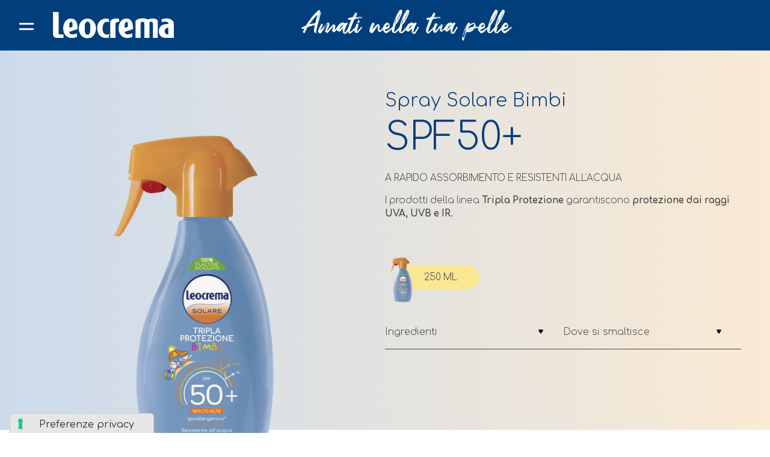

--- FILE ---
content_type: text/html; charset=UTF-8
request_url: https://leocrema.net/prodotti/spray-solare-bimbi-spf50/
body_size: 9894
content:
<!doctype html>
<html lang="it-IT">
<head>
<meta charset="UTF-8">
<meta name="viewport" content="width=device-width, initial-scale=1">
<link rel="profile" href="https://gmpg.org/xfn/11">
<link rel="preconnect" href="https://fonts.googleapis.com">
<link rel="preconnect" href="https://fonts.gstatic.com" crossorigin>
<link href="https://fonts.googleapis.com/css2?family=Comfortaa:wght@300..700&display=swap" rel="stylesheet">
<!-- Facebook Pixel -->
<script>
!function (f, b, e, v, n, t, s) {
if (f.fbq) {
return;
}
n = f.fbq = function () {
n.callMethod ?
n.callMethod.apply(n, arguments) : n.queue.push(arguments)
};
if (!f._fbq) {
f._fbq = n;
}
n.push = n;
n.loaded = !0;
n.version = '2.0';
n.queue = [];
t = b.createElement(e);
t.async = !0;
t.src = v;
s = b.getElementsByTagName(e)[0];
s.parentNode.insertBefore(t, s)
}(window, document, 'script',
'https://connect.facebook.net/en_US/fbevents.js');
fbq('init', '406250893344621');
fbq('track', 'PageView');
</script>
<noscript><img height="1" width="1" style="display:none"
src="https://www.facebook.com/tr?id=406250893344621&ev=PageView&noscript=1"
/></noscript>
<!-- End Facebook Pixel Code -->
<!-- Google Tag Manager -->
<script>(function(w,d,s,l,i){w[l]=w[l]||[];w[l].push({'gtm.start':
new Date().getTime(),event:'gtm.js'});var f=d.getElementsByTagName(s)[0],
j=d.createElement(s),dl=l!='dataLayer'?'&l='+l:'';j.async=true;j.src=
'https://www.googletagmanager.com/gtm.js?id='+i+dl;f.parentNode.insertBefore(j,f);
})(window,document,'script','dataLayer','GTM-NPZTV4Q');</script>
<!-- End Google Tag Manager -->
<style>
:root {
--cream: #FAEAD4;
--blue: #003e7c;
--gray: #434343;
--lightblue: #CCDBEC;
--black: #000000;
--white: #FFFFFF;
--bggradient: linear-gradient(to right, #ccdbec, #faead4);
}
</style>
<script type="text/javascript" class="_iub_cs_skip">
var _iub = _iub || {};
_iub.csConfiguration = _iub.csConfiguration || {};
_iub.csConfiguration.siteId = "3623257";
_iub.csConfiguration.cookiePolicyId = "84041500";
</script>
<script class="_iub_cs_skip" src="https://cs.iubenda.com/autoblocking/3623257.js"></script>
<meta name='robots' content='index, follow, max-image-preview:large, max-snippet:-1, max-video-preview:-1' />
<style>img:is([sizes="auto" i], [sizes^="auto," i]) { contain-intrinsic-size: 3000px 1500px }</style>
<!-- This site is optimized with the Yoast SEO plugin v26.1.1 - https://yoast.com/wordpress/plugins/seo/ -->
<title>Spray Solare Bimbi SPF50+ Resistente all&#039; Acqua - 250 ml | Leocrema</title>
<meta name="description" content="Lo Spray Solare Spf50+ consente una veloce erogazione per distribuire il latte solare in modo omogeneo su tutto il corpo e proteggere la pelle dai raggi solari." />
<link rel="canonical" href="https://leocrema.net/prodotti/spray-solare-bimbi-spf50/" />
<meta property="og:locale" content="it_IT" />
<meta property="og:type" content="article" />
<meta property="og:title" content="Spray Solare Bimbi SPF50+ Resistente all&#039; Acqua - 250 ml | Leocrema" />
<meta property="og:description" content="Lo Spray Solare Spf50+ consente una veloce erogazione per distribuire il latte solare in modo omogeneo su tutto il corpo e proteggere la pelle dai raggi solari." />
<meta property="og:url" content="https://leocrema.net/prodotti/spray-solare-bimbi-spf50/" />
<meta property="og:site_name" content="Leocrema" />
<meta property="article:publisher" content="https://www.facebook.com/leocremaofficial/" />
<meta property="article:modified_time" content="2024-05-20T11:26:19+00:00" />
<meta property="og:image" content="https://leocrema.net/wp-content/uploads/2024/04/FAF1532-LEOCREMA-SOLARI_TRIPLAPROTEZIONEBIMBI-Spray-SPF50-250ml-58957_3D.png" />
<meta property="og:image:width" content="1000" />
<meta property="og:image:height" content="1500" />
<meta property="og:image:type" content="image/png" />
<meta name="twitter:card" content="summary_large_image" />
<meta name="twitter:title" content="Spray Solare Bimbi SPF50+ Resistente all&#039; Acqua - 250 ml | Leocrema" />
<meta name="twitter:description" content="Lo Spray Solare Spf50+ consente una veloce erogazione per distribuire il latte solare in modo omogeneo su tutto il corpo e proteggere la pelle dai raggi solari." />
<script type="application/ld+json" class="yoast-schema-graph">{"@context":"https://schema.org","@graph":[{"@type":"WebPage","@id":"https://leocrema.net/prodotti/spray-solare-bimbi-spf50/","url":"https://leocrema.net/prodotti/spray-solare-bimbi-spf50/","name":"Spray Solare Bimbi SPF50+ Resistente all' Acqua - 250 ml | Leocrema","isPartOf":{"@id":"https://leocrema.net/#website"},"primaryImageOfPage":{"@id":"https://leocrema.net/prodotti/spray-solare-bimbi-spf50/#primaryimage"},"image":{"@id":"https://leocrema.net/prodotti/spray-solare-bimbi-spf50/#primaryimage"},"thumbnailUrl":"https://leocrema.net/wp-content/uploads/2024/04/FAF1532-LEOCREMA-SOLARI_TRIPLAPROTEZIONEBIMBI-Spray-SPF50-250ml-58957_3D.png","datePublished":"2024-04-09T09:59:13+00:00","dateModified":"2024-05-20T11:26:19+00:00","description":"Lo Spray Solare Spf50+ consente una veloce erogazione per distribuire il latte solare in modo omogeneo su tutto il corpo e proteggere la pelle dai raggi solari.","breadcrumb":{"@id":"https://leocrema.net/prodotti/spray-solare-bimbi-spf50/#breadcrumb"},"inLanguage":"it-IT","potentialAction":[{"@type":"ReadAction","target":["https://leocrema.net/prodotti/spray-solare-bimbi-spf50/"]}]},{"@type":"ImageObject","inLanguage":"it-IT","@id":"https://leocrema.net/prodotti/spray-solare-bimbi-spf50/#primaryimage","url":"https://leocrema.net/wp-content/uploads/2024/04/FAF1532-LEOCREMA-SOLARI_TRIPLAPROTEZIONEBIMBI-Spray-SPF50-250ml-58957_3D.png","contentUrl":"https://leocrema.net/wp-content/uploads/2024/04/FAF1532-LEOCREMA-SOLARI_TRIPLAPROTEZIONEBIMBI-Spray-SPF50-250ml-58957_3D.png","width":1000,"height":1500},{"@type":"BreadcrumbList","@id":"https://leocrema.net/prodotti/spray-solare-bimbi-spf50/#breadcrumb","itemListElement":[{"@type":"ListItem","position":1,"name":"Home","item":"https://leocrema.net/"},{"@type":"ListItem","position":2,"name":"Spray Solare Bimbi SPF50+"}]},{"@type":"WebSite","@id":"https://leocrema.net/#website","url":"https://leocrema.net/","name":"Leocrema","description":"Amati nella tua pelle","publisher":{"@id":"https://leocrema.net/#organization"},"potentialAction":[{"@type":"SearchAction","target":{"@type":"EntryPoint","urlTemplate":"https://leocrema.net/?s={search_term_string}"},"query-input":{"@type":"PropertyValueSpecification","valueRequired":true,"valueName":"search_term_string"}}],"inLanguage":"it-IT"},{"@type":"Organization","@id":"https://leocrema.net/#organization","name":"Leocrema","url":"https://leocrema.net/","logo":{"@type":"ImageObject","inLanguage":"it-IT","@id":"https://leocrema.net/#/schema/logo/image/","url":"https://leocrema.net/wp-content/uploads/2024/03/Logo_Leocrema.svg","contentUrl":"https://leocrema.net/wp-content/uploads/2024/03/Logo_Leocrema.svg","caption":"Leocrema"},"image":{"@id":"https://leocrema.net/#/schema/logo/image/"},"sameAs":["https://www.facebook.com/leocremaofficial/"]}]}</script>
<!-- / Yoast SEO plugin. -->
<link rel='dns-prefetch' href='//cdn.iubenda.com' />
<link rel="alternate" type="application/rss+xml" title="Leocrema &raquo; Feed" href="https://leocrema.net/feed/" />
<link rel="alternate" type="application/rss+xml" title="Leocrema &raquo; Feed dei commenti" href="https://leocrema.net/comments/feed/" />
<link rel='stylesheet' id='leocrema-theme-style-css' href='//leocrema.net/wp-content/cache/wpfc-minified/g2umxvcu/219zx.css' media='all' />
<link rel='stylesheet' id='swiper-cdn-css-css' href='//leocrema.net/wp-content/cache/wpfc-minified/30dwohx8/219zx.css' media='all' />
<script  type="text/javascript" class=" _iub_cs_skip" id="iubenda-head-inline-scripts-0">
var _iub = _iub || [];
_iub.csConfiguration = {"askConsentAtCookiePolicyUpdate":true,"cookiePolicyInOtherWindow":true,"floatingPreferencesButtonDisplay":"anchored-bottom-left","perPurposeConsent":true,"preferenceCookie":{"expireAfter":180},"siteId":3623257,"whitelabel":false,"cookiePolicyId":84041500,"lang":"it","i18n":{"it":{"banner":{"dynamic":{"body":"Questo Sito utilizza alcuni tipi di cookie tecnici necessari per il corretto funzionamento dello stesso, nonché cookie statistici e di Profilazione anche di terze parti. Se vuoi negare il consenso puoi cliccare su rifiuta e ciò comporterà il permanere delle impostazioni di default e dunque la continuazione della navigazione in assenza di cookie o altri strumenti di tracciamento diversi da quelli tecnici. Se vuoi accettare tutti i cookie clicca su accetta tutti, se invece vuoi autonomamente selezionare i cookie da accettare clicca su personalizza. Se vuoi saperne di più consulta la <\a href=\"https://leocrema.net/privacy-policy/\" target=\"_blank\">Privacy Policy<\/a>."}}}},"cookiePolicyUrl":"https://leocrema.net/cookie-policy","floatingPreferencesButtonCaption":true, "banner":{ "acceptButtonCaptionColor":"#003E7C","acceptButtonColor":"#CCDBEC","acceptButtonDisplay":true,"backgroundColor":"#FFFFFF","backgroundOverlay":true,"closeButtonDisplay":false,"customizeButtonCaptionColor":"#003E7C","customizeButtonColor":"#CCDBEC","customizeButtonDisplay":true,"explicitWithdrawal":true,"listPurposes":true,"linksColor":"#434343","ownerName":"leocrema.net","position":"float-center","rejectButtonCaptionColor":"#003E7C","rejectButtonColor":"#CCDBEC","rejectButtonDisplay":true,"showPurposesToggles":true,"showTotalNumberOfProviders":true,"textColor":"#434343","acceptButtonCaption":"Accetta tutti","customizeButtonCaption":"Personalizza","rejectButtonCaption":"Rifiuta tutti" }};
</script>
<script  type="text/javascript" src="//cdn.iubenda.com/cs/iubenda_cs.js" charset="UTF-8" async class=" _iub_cs_skip" src="//cdn.iubenda.com/cs/iubenda_cs.js?ver=3.12.4" id="iubenda-head-scripts-1-js"></script>
<script id="wpml-cookie-js-extra">
var wpml_cookies = {"wp-wpml_current_language":{"value":"it","expires":1,"path":"\/"}};
var wpml_cookies = {"wp-wpml_current_language":{"value":"it","expires":1,"path":"\/"}};
</script>
<script src="https://leocrema.net/wp-content/plugins/sitepress-multilingual-cms/res/js/cookies/language-cookie.js?ver=482900" id="wpml-cookie-js" defer data-wp-strategy="defer"></script>
<script src="https://leocrema.net/wp-includes/js/jquery/jquery.min.js?ver=3.7.1" id="jquery-core-js"></script>
<script src="https://leocrema.net/wp-includes/js/jquery/jquery-migrate.min.js?ver=3.4.1" id="jquery-migrate-js"></script>
<script src="https://leocrema.net/wp-content/themes/leocrema-theme/js/swiper-bundle.min.js?ver%5B0%5D=jquery" id="swiper-cdn-js-js"></script>
<script src="https://leocrema.net/wp-content/themes/leocrema-theme/js/bootstrap.min.js?ver%5B0%5D=jquery" id="bootstrap-cdn-js-js"></script>
<script id="leocrema_scripts-js-extra">
var leocrema_loadmore_params = {"ajaxurl":"https:\/\/leocrema.net\/wp-admin\/admin-ajax.php","posts":"{\"page\":0,\"post_type\":\"prodotti\",\"error\":\"\",\"m\":\"\",\"p\":578,\"post_parent\":\"\",\"subpost\":\"\",\"subpost_id\":\"\",\"attachment\":\"\",\"attachment_id\":0,\"pagename\":\"\",\"page_id\":\"\",\"second\":\"\",\"minute\":\"\",\"hour\":\"\",\"day\":0,\"monthnum\":0,\"year\":0,\"w\":0,\"category_name\":\"\",\"tag\":\"\",\"cat\":\"\",\"tag_id\":\"\",\"author\":\"\",\"author_name\":\"\",\"feed\":\"\",\"tb\":\"\",\"paged\":0,\"meta_key\":\"\",\"meta_value\":\"\",\"preview\":\"\",\"s\":\"\",\"sentence\":\"\",\"title\":\"\",\"fields\":\"all\",\"menu_order\":\"\",\"embed\":\"\",\"category__in\":[],\"category__not_in\":[],\"category__and\":[],\"post__in\":[],\"post__not_in\":[],\"post_name__in\":[],\"tag__in\":[],\"tag__not_in\":[],\"tag__and\":[],\"tag_slug__in\":[],\"tag_slug__and\":[],\"post_parent__in\":[],\"post_parent__not_in\":[],\"author__in\":[],\"author__not_in\":[],\"search_columns\":[],\"name\":\"spray-solare-bimbi-spf50\",\"ignore_sticky_posts\":false,\"suppress_filters\":false,\"cache_results\":true,\"update_post_term_cache\":true,\"update_menu_item_cache\":false,\"lazy_load_term_meta\":true,\"update_post_meta_cache\":true,\"posts_per_page\":99,\"nopaging\":false,\"comments_per_page\":\"50\",\"no_found_rows\":false,\"order\":\"DESC\",\"prodotti\":\"spray-solare-bimbi-spf50\"}","current_page":"1","max_page":"0"};
</script>
<script src="https://leocrema.net/wp-content/themes/leocrema-theme/js/ajax-filters-new.js?ver=6.8.3" id="leocrema_scripts-js"></script>
<link rel="https://api.w.org/" href="https://leocrema.net/wp-json/" /><link rel="alternate" title="JSON" type="application/json" href="https://leocrema.net/wp-json/wp/v2/prodotti/578" /><link rel="EditURI" type="application/rsd+xml" title="RSD" href="https://leocrema.net/xmlrpc.php?rsd" />
<meta name="generator" content="WordPress 6.8.3" />
<link rel='shortlink' href='https://leocrema.net/?p=578' />
<link rel="alternate" title="oEmbed (JSON)" type="application/json+oembed" href="https://leocrema.net/wp-json/oembed/1.0/embed?url=https%3A%2F%2Fleocrema.net%2Fprodotti%2Fspray-solare-bimbi-spf50%2F" />
<link rel="alternate" title="oEmbed (XML)" type="text/xml+oembed" href="https://leocrema.net/wp-json/oembed/1.0/embed?url=https%3A%2F%2Fleocrema.net%2Fprodotti%2Fspray-solare-bimbi-spf50%2F&#038;format=xml" />
<meta name="generator" content="WPML ver:4.8.2 stt:27;" />
<style type="text/css">
.site-title,
.site-description {
position: absolute;
clip: rect(1px, 1px, 1px, 1px);
}
</style>
<link rel="icon" href="https://leocrema.net/wp-content/uploads/2024/03/leocrema-favicon_70x70-150x150.png" sizes="32x32" />
<link rel="icon" href="https://leocrema.net/wp-content/uploads/2024/03/leocrema-favicon_70x70.png" sizes="192x192" />
<link rel="apple-touch-icon" href="https://leocrema.net/wp-content/uploads/2024/03/leocrema-favicon_70x70.png" />
<meta name="msapplication-TileImage" content="https://leocrema.net/wp-content/uploads/2024/03/leocrema-favicon_70x70.png" />
</head>
<body class="wp-singular prodotti-template-default single single-prodotti postid-578 wp-custom-logo wp-theme-leocrema-theme">
<noscript><iframe src="https://www.googletagmanager.com/ns.html?id=GTM-NPZTV4Q" height="0" width="0" style="display:none;visibility:hidden"></iframe></noscript>
<div id="page" class="site">
<a class="skip-link screen-reader-text" href="#primary">Skip to content</a>
<header id="masthead" class="site-header">
<div class="leocrema_header">
<div id="site-navigation" class="leocrema_header_menu">
<button class="menu-toggle" aria-label="Menu">
<div class="hamburger-lines">
<span class="line line1"></span>
<span class="line line2"></span>
</div>
</button>
</div>
<div class="leocrema_header_main">
<div class="leocrema_header_logo">
<a href="https://leocrema.net" aria-label="Logo"><img src="https://leocrema.net/wp-content/uploads/2024/03/Logo_Leocrema.svg" class="attachment-full size-full" alt="" decoding="async" /></a>
</div>
<div class="leocrema_header_claim">
<img src="https://leocrema.net/wp-content/uploads/2024/03/Payoff_Leocrema.svg" class="attachment-full size-full" alt="" decoding="async" />				</div>
<div class="leocrema_header_empty">
<img src="https://leocrema.net/wp-content/uploads/2024/03/Logo_Leocrema.svg" class="attachment-full size-full" alt="" decoding="async" />				</div>
</div>
</div>
<div class="leocrema_menu">
<div class="leocrema_menu_top">
<div class="scroll" id="scrollup"></div>
<div class="scroll" id="scrolldown"></div>
<div class="leocrema_menu_top_sx">
<div class="menu-menu-principale-container"><ul id="primary-menu" class="menu"><li id="menu-item-21" class="menu-item menu-item-type-post_type menu-item-object-page menu-item-home menu-item-21"><a href="https://leocrema.net/">Home <div class="menuimg"><span class="menuimg_img" style="background-image:url(https://leocrema.net/wp-content/uploads/2024/04/menu-hp.jpg);"></span></div></a></li>
<li id="menu-item-162" class="hidefooter menu-item menu-item-type-custom menu-item-object-custom menu-item-has-children menu-item-162"><a href="#">Prodotti <div class="menuimg"><span class="menuimg_img" style="background-image:url(https://leocrema.net/wp-content/uploads/2025/04/Multipack-Sezione-Creme-1062x762-1.png);"></span></div></a>
<ul class="sub-menu">
<li id="menu-item-163" class="menu-item menu-item-type-custom menu-item-object-custom menu-item-has-children menu-item-163"><a href="#">Corpo <div class="menuimg"><span class="menuimg_img" style="background-image:url(https://leocrema.net/wp-content/uploads/2025/04/Multipack-Sezione-Creme-1062x762-1.png);"></span></div></a>
<ul class="sub-menu">
<li id="menu-item-237" class="menu-item menu-item-type-taxonomy menu-item-object-tipologia-prodotto menu-item-237"><a href="https://leocrema.net/prodotti/tipologia-prodotto/creme-fluide/">Creme Fluide</a></li>
<li id="menu-item-238" class="menu-item menu-item-type-taxonomy menu-item-object-tipologia-prodotto menu-item-238"><a href="https://leocrema.net/prodotti/tipologia-prodotto/creme-multiuso/">Creme Multiuso</a></li>
<li id="menu-item-372" class="menu-item menu-item-type-taxonomy menu-item-object-tipologia-prodotto menu-item-372"><a href="https://leocrema.net/prodotti/tipologia-prodotto/creme-snellenti/">Creme Snellenti</a></li>
</ul>
</li>
<li id="menu-item-236" class="menu-item menu-item-type-custom menu-item-object-custom menu-item-has-children menu-item-236"><a href="#">Mani <div class="menuimg"><span class="menuimg_img" style="background-image:url(https://leocrema.net/wp-content/uploads/2024/05/mani.jpg);"></span></div></a>
<ul class="sub-menu">
<li id="menu-item-239" class="menu-item menu-item-type-taxonomy menu-item-object-tipologia-prodotto menu-item-239"><a href="https://leocrema.net/prodotti/tipologia-prodotto/crema-mani/">Creme Mani</a></li>
</ul>
</li>
<li id="menu-item-565" class="menu_solari menu-item menu-item-type-custom menu-item-object-custom menu-item-has-children menu-item-565"><a href="#">Linea Solari <div class="menuimg"><span class="menuimg_img" style="background-image:url(https://leocrema.net/wp-content/uploads/2024/07/Leocrema-Linee_solari.jpg);"></span></div></a>
<ul class="sub-menu">
<li id="menu-item-566" class="menu-item menu-item-type-taxonomy menu-item-object-tipologia-prodotto menu-item-566"><a href="https://leocrema.net/prodotti/tipologia-prodotto/tripla-protezione/">Tripla Protezione</a></li>
<li id="menu-item-592" class="menu-item menu-item-type-taxonomy menu-item-object-tipologia-prodotto current-prodotti-ancestor current-menu-parent current-prodotti-parent menu-item-592"><a href="https://leocrema.net/prodotti/tipologia-prodotto/tripla-protezione-bimbi/">Tripla Protezione Bimbi</a></li>
<li id="menu-item-593" class="menu-item menu-item-type-taxonomy menu-item-object-tipologia-prodotto menu-item-593"><a href="https://leocrema.net/prodotti/tipologia-prodotto/tripla-protezione-pelli-sensibili/">Tripla Protezione Pelli Sensibili</a></li>
<li id="menu-item-591" class="menu-item menu-item-type-taxonomy menu-item-object-tipologia-prodotto menu-item-591"><a href="https://leocrema.net/prodotti/tipologia-prodotto/abbronzatura-rapida/">Abbronzatura Rapida</a></li>
<li id="menu-item-646" class="menu-item menu-item-type-taxonomy menu-item-object-tipologia-prodotto menu-item-646"><a href="https://leocrema.net/prodotti/tipologia-prodotto/doposole/">Doposole</a></li>
<li id="menu-item-645" class="menu-item menu-item-type-taxonomy menu-item-object-tipologia-prodotto menu-item-645"><a href="https://leocrema.net/prodotti/tipologia-prodotto/doccia/">Doccia</a></li>
<li id="menu-item-644" class="menu-item menu-item-type-taxonomy menu-item-object-tipologia-prodotto menu-item-644"><a href="https://leocrema.net/prodotti/tipologia-prodotto/acqua-solare/">Acqua Solare</a></li>
</ul>
</li>
<li id="menu-item-643" class="menu-item menu-item-type-custom menu-item-object-custom menu-item-has-children menu-item-643"><a href="#">Labbra <div class="menuimg"><span class="menuimg_img" style="background-image:url(https://leocrema.net/wp-content/uploads/2025/04/Lip-balm1062x762.png);"></span></div></a>
<ul class="sub-menu">
<li id="menu-item-647" class="menu-item menu-item-type-taxonomy menu-item-object-tipologia-prodotto menu-item-647"><a href="https://leocrema.net/prodotti/tipologia-prodotto/labbra/">Labbra</a></li>
</ul>
</li>
<li id="menu-item-722" class="menu-item menu-item-type-custom menu-item-object-custom menu-item-has-children menu-item-722"><a href="#">Viso <div class="menuimg"><span class="menuimg_img" style="background-image:url(https://leocrema.net/wp-content/uploads/2025/10/Creme-viso-menu25.jpg);"></span></div></a>
<ul class="sub-menu">
<li id="menu-item-723" class="menu-item menu-item-type-taxonomy menu-item-object-tipologia-prodotto menu-item-723"><a href="https://leocrema.net/prodotti/tipologia-prodotto/creme-viso/">Creme Viso</a></li>
<li id="menu-item-724" class="menu-item menu-item-type-taxonomy menu-item-object-tipologia-prodotto menu-item-724"><a href="https://leocrema.net/prodotti/tipologia-prodotto/strucco-e-detergenza/">Strucco e Detergenza</a></li>
</ul>
</li>
</ul>
</li>
<li id="menu-item-234" class="menu-item menu-item-type-post_type menu-item-object-page menu-item-234"><a href="https://leocrema.net/la-storia-di-leocrema/">La Storia di Leocrema <div class="menuimg"><span class="menuimg_img" style="background-image:url(https://leocrema.net/wp-content/uploads/2024/03/storia.jpg);"></span></div></a></li>
<li id="menu-item-241" class="menu-item menu-item-type-custom menu-item-object-custom menu-item-241"><a href="/consigli-per-la-tua-pelle">Consigli per la tua pelle <div class="menuimg"><span class="menuimg_img" style="background-image:url(https://leocrema.net/wp-content/uploads/2024/05/consigli-per-la-tua-pelle.jpg);"></span></div></a></li>
<li id="menu-item-1713" class="menu-item menu-item-type-post_type menu-item-object-news-promo menu-item-1713"><a href="https://leocrema.net/news-promo/ripaga-lamore-per-la-tua-pelle/">News &#038; Promo <div class="menuimg"><span class="menuimg_img" style="background-image:url(https://leocrema.net/wp-content/uploads/2024/04/menu-prodotti.jpg);"></span></div></a></li>
<li id="menu-item-314" class="menu-item menu-item-type-post_type menu-item-object-page menu-item-314"><a href="https://leocrema.net/domande-frequenti/">Domande Frequenti <div class="menuimg"><span class="menuimg_img" style="background-image:url(https://leocrema.net/wp-content/uploads/2024/04/domande-frequenti.jpg);"></span></div></a></li>
</ul></div>				</div>
<div class="leocrema_menu_top_dx">
</div>
</div>
<div class="leocrema_menu_bottom">
<div class="leocrema-search-filter"><form role="search" method="get" class="search-form" action="https://leocrema.net/" > <label><span class="screen-reader-text" for="s"></span> <input type="search" class="search-field" value="" name="s" id="s" placeholder="Cerca il tuo prodotto" /></label> <input type="submit" id="searchsubmit" class="search-submit" value="Go" /> </form></div>
<div class="leocrema-privacy-menu">
<div class="menu-menu-privacy-container"><ul id="footer-menu-privacy" class="menu"><li id="menu-item-1814" class="footer-email menu-item menu-item-type-custom menu-item-object-custom menu-item-1814"><a target="_blank" href="mailto:info_leocrema@sodalisgroup.com">info_leocrema@sodalisgroup.com</a></li>
<li id="menu-item-856" class="menu-item menu-item-type-post_type menu-item-object-page menu-item-856"><a href="https://leocrema.net/cookie-policy/">Cookie Policy</a></li>
<li id="menu-item-850" class="menu-item menu-item-type-post_type menu-item-object-page menu-item-privacy-policy menu-item-850"><a rel="privacy-policy" href="https://leocrema.net/privacy-policy/">Privacy Policy</a></li>
</ul></div>				</div>
</div>
</div>
</header><!-- #masthead -->
<main id="primary" class="site-main">
<div class="prod_hero alignfull" style="background:var(--bggradient);">
<div class="prod_hero_cont alignwide">
<div class="prod_hero_sx">
<img class="animation-element bottomup" src="https://leocrema.net/wp-content/uploads/2024/04/FAF1532-LEOCREMA-SOLARI_TRIPLAPROTEZIONEBIMBI-Spray-SPF50-250ml-58957_3D.png" alt="" />				</div>
<div class="prod_hero_dx animation-element leftright">
<h1 class="prod-hero-tit"><p>Spray Solare Bimbi<br />
<strong>SPF50+</strong></p>
</h1>					<img class="prod-mobile animation-element bottomup" src="https://leocrema.net/wp-content/uploads/2024/04/FAF1532-LEOCREMA-SOLARI_TRIPLAPROTEZIONEBIMBI-Spray-SPF50-250ml-58957_3D.png" alt="" />					<div class="prod-hero-info">A RAPIDO ASSORBIMENTO E RESISTENTI ALL'ACQUA</div>
<div class="prod-hero-desc"><p>I prodotti della linea <strong>Tripla Protezione</strong> garantiscono <strong>protezione dai raggi UVA, UVB e IR</strong>.</p>
</div>
<div class="prod_hero_formati">
<div class="prod_hero_formato">
<div class="prod_hero_formato-img"><img src="https://leocrema.net/wp-content/uploads/2024/04/FAF1532-LEOCREMA-SOLARI_TRIPLAPROTEZIONEBIMBI-Spray-SPF50-250ml-58957_3D.png" alt="" /></div>
<div class="prod_hero_formato-txt">250 ML</div>
</div>
</div>
<!-- MATERIALI -->
<div class="prod_add_info">
<div class="prod_add_info_acc prod_add_info_acc_ingr">
<div class="prod_add_info_tit">Ingredienti					 			<svg xmlns="http://www.w3.org/2000/svg" width="10" height="8" viewBox="0 0 7 6"> <path id="Poligono_1" data-name="Poligono 1" d="M2.636,1.481a1,1,0,0,1,1.728,0L6.123,4.5A1,1,0,0,1,5.259,6H1.741A1,1,0,0,1,.877,4.5Z" transform="translate(7 6) rotate(180)"/> </svg>
</div>
</div>
<div class="prod_add_info_acc prod_add_info_acc_smalt">
<div class="prod_add_info_tit">Dove si smaltisce					 			<svg xmlns="http://www.w3.org/2000/svg" width="10" height="8" viewBox="0 0 7 6"> <path id="Poligono_1" data-name="Poligono 1" d="M2.636,1.481a1,1,0,0,1,1.728,0L6.123,4.5A1,1,0,0,1,5.259,6H1.741A1,1,0,0,1,.877,4.5Z" transform="translate(7 6) rotate(180)"/> </svg>
</div>
</div>
<div class="prod_add_info_toggle prod_add_info_toggle_ingr">
<div class="prod_add_info_cont">
<div class="prod_add_info_ingr_txt"><p>AQUA, OCTOCRYLENE, C12-15 ALKYL BENZOATE, PROPYLENE GLYCOL, ETHYLHEXYL SALICYLATE, BUTYL METHOXYDIBENZOYLMETHANE, DIBUTYL ADIPATE, BIS ETHYLHEXYLOXYPHENOL METHOXYPHENYL TRIAZINE, GLYCERIN, ETHYLHEXYL TRIAZONE, PHENYLBENZIMIDAZOLE SULFONIC ACID, MICROCRYSTALLINE CELLULOSE, POTASSIUM CETYL PHOSPHATE, HYDROLYZED JOJOBA ESTERS, SODIUM STEAROYL GLUTAMATE, PARFUM, CARNOSINE, BISABOLOL, JOJOBA ESTERS, HYDROGENATED PALM GLYCERIDES, HYDROXYACETOPHENONE, CELLULOSE GUM, SODIUM GLUCONATE, TOCOPHERYL ACETATE, SODIUM HYDROXIDE, ETHYLHEXYLGLYCERIN, PHENOXYETHANOL.</p>
</div>
</div>
</div>
<div class="prod_add_info_toggle prod_add_info_toggle_smalt">
<div class="prod_add_info_cont_mat">
<div class="prod_add_info_smalt">
<div class="prod_add_info_smalt_tit">SPRAY TRIGGER</div>
<div class="prod_add_info_smalt_cod">C/PP 92</div>
<div class="prod_add_info_smalt_cod">
</div>
<div class="prod_add_info_smalt_mat">Plastica</div>
</div>
<div class="prod_add_info_smalt">
<div class="prod_add_info_smalt_tit">FLACONE</div>
<div class="prod_add_info_smalt_cod">R-PET 1</div>
<div class="prod_add_info_smalt_cod">
</div>
<div class="prod_add_info_smalt_mat">Plastica 100% Riciclata</div>
</div>
</div>
</div>
</div>
<!-- END MATERIALI -->
</div>
</div>
</div>
<div class="prod_content alignfull">
<div class="prod_breadcrumbs alignboxed">
<div class="prod_breadcrumb"><a href="https://leocrema.net">Home</a></div>
<div class="prod_breadcrumb">
<a href="https://leocrema.net/prodotti/tipologia-prodotto/tripla-protezione-bimbi/">Prodotti - Tripla Protezione Bimbi</a>
</div>
<div class="prod_breadcrumb"><a href="https://leocrema.net/prodotti/spray-solare-bimbi-spf50/"><p>Spray Solare Bimbi<br />
<strong>SPF50+</strong></p>
</a></div>
</div>
</div>
<!-- Per chi è pensata PRODOTTO -->
<div class="testo-img testo-img-prod alignfull">
<div class="testo-img-box alignboxed">
<div class="testo-img-cols testo-img-cols-invert">
<div class="testo-img-col testo-img-col-img">
<div class="testo-img-img"><img class="lazy" src="https://leocrema.net/wp-content/uploads/2024/04/Spray-Solare-Bimbi-SFP30.jpg" alt="" /></div>			        			</div>
<div class="testo-img-col testo-img-col-txt">
<h2 class="testo-img-col-tit prod-txt-maintit">Per chi è pensata</h2>			        				            																        									        									        									        									        									        					        									        										        					<h3 class="testo-img-col-tit"><p>SPRAY SOLARE BIMBI</p>
</h3>
<div class="testo-img-col-testo"><p><strong>Pratico</strong> per i bambini sempre in movimento, consente una <strong>veloce erogazione</strong> per distribuire il latte solare in modo <strong>omogeneo</strong> su tutto il corpo e <strong>proteggere la pelle dai raggi solari.</strong></p>
<p>&nbsp;</p>
<p>La nuova formula <strong>idrata la pelle</strong> garantendo una <strong>Tripla Protezione dai raggi solari:</strong></p>
<p>1. <strong>UVA</strong>: danneggiano il DNA Cellulare e provocano l’invecchiamento cutaneo;</p>
<p>2. <strong>UVB</strong>: causa dei danni immediati come scottature ed eritemi;</p>
<p>3. <strong>IR (INFRAROSSI)</strong>: responsabili della formazione dei radicali liberi, causa dell’invecchiamento precoce della pelle.</p>
<p>La texture leggera e resistente all’acqua <strong>si assorbe rapidamente</strong> mantenendo <strong>la pelle morbida e protetta.</strong></p>
</div>					        									        									   						
</div>
</div>
</div>
</div>
<!-- MODULI PRODOTTO -->
<!-- PRODOTTI CORRELATI -->
<div class="hp-products_main related-products">
<h2 class="hp-products-tit"><p>Ti potrebbero piacere anche</p>
</h2>							        	<div class="hp-products_row alignfull">
<div class="hp-products alignwide">
<div class="hp-products-cont">
<a href="https://leocrema.net/prodotti/latte-solare-bimbi-spf50/">
<div class="hp-product-color">
<div class="hp-product-color_dot" style="background-color: #6889af"></div>
<div class="hp-product-color_line" style="background-color: #6889af"></div>
</div>
<div class="hp-product-tit"><p>Latte Solare Bimbi<br />
<strong>SPF50+</strong></p>
</div>
</a>
<a href="https://leocrema.net/prodotti/latte-solare-bimbi-spf50/"><img src="https://leocrema.net/wp-content/uploads/2024/04/FAF1530-LEOCREMA-SOLARI_TRIPLAPROTEZIONEBIMBI-Latte-SPF50-200ml-58956.png" alt="" /></a>
</div>
<div class="hp-products-cont">
<a href="https://leocrema.net/prodotti/stick-solare-spf50/">
<div class="hp-product-color">
<div class="hp-product-color_dot" style="background-color: #ff8039"></div>
<div class="hp-product-color_line" style="background-color: #ff8039"></div>
</div>
<div class="hp-product-tit"><p>Stick Solare<br />
<strong>SPF50+</strong></p>
</div>
</a>
<a href="https://leocrema.net/prodotti/stick-solare-spf50/"><img src="https://leocrema.net/wp-content/uploads/2024/04/FAF1478_leocrema_pellisensibili_stick.png" alt="" /></a>
</div>
<div class="hp-products-cont">
<a href="https://leocrema.net/prodotti/doposole-ipoallergenico/">
<div class="hp-product-color">
<div class="hp-product-color_dot" style="background-color: #6aaa52"></div>
<div class="hp-product-color_line" style="background-color: #6aaa52"></div>
</div>
<div class="hp-product-tit"><p>Doposole<br />
<strong>Ipoallergenico</strong></p>
</div>
</a>
<a href="https://leocrema.net/prodotti/doposole-ipoallergenico/"><img src="https://leocrema.net/wp-content/uploads/2024/04/FAF1480-LEOCREMA-SOLARE-DOPOSOLE-Fluido_Ipoallergenico-400ml-58410_3D.png" alt="" /></a>
</div>
</div>
</div>
</div>
<!-- CONSIGLI PER LA TUA PELLE -->
<div class="footer_consigli_row alignfull" style="background:#FAEAD4">
<div class="footer_consigli_sx" style="background-image:url('https://leocrema.net/wp-content/uploads/2024/05/consigli-per-la-tua-pelle.jpg')"></div>
<div class="footer_consigli_dx">
<h2 class="footer_consigli_tit">Consigli per la tua pelle</h2>
<div class="swiper consigli_slider_row">
<div class="swiper-wrapper consigli_slider">
<!-- RECENT SELECTION-->
<div class="consigli_loop_item swiper-slide consigli-slide">
<a href="https://leocrema.net/consigli-per-la-tua-pelle/i-benefici-di-una-crema-corpo-con-aloe-vera/" class="consigli_loop_img"><img src="https://leocrema.net/wp-content/uploads/2025/05/cremaidratante.jpg"></a>
<h3 class="consigli_loop_tit"><a href="https://leocrema.net/consigli-per-la-tua-pelle/i-benefici-di-una-crema-corpo-con-aloe-vera/">I benefici di una crema corpo con aloe vera</a></h3>
<div class="consigli_loop_excerpt"><a href="https://leocrema.net/consigli-per-la-tua-pelle/i-benefici-di-una-crema-corpo-con-aloe-vera/"></a></div>
<a href="https://leocrema.net/consigli-per-la-tua-pelle/i-benefici-di-una-crema-corpo-con-aloe-vera/" class="consigli_loop_cta">Vai all'articolo</a>
</div>
<div class="consigli_loop_item swiper-slide consigli-slide">
<a href="https://leocrema.net/consigli-per-la-tua-pelle/si-puo-usare-una-crema-per-il-corpo-sul-viso/" class="consigli_loop_img"><img src="https://leocrema.net/wp-content/uploads/2025/04/leocrema-555.jpg"></a>
<h3 class="consigli_loop_tit"><a href="https://leocrema.net/consigli-per-la-tua-pelle/si-puo-usare-una-crema-per-il-corpo-sul-viso/">Si può usare una crema per il corpo sul viso?</a></h3>
<div class="consigli_loop_excerpt"><a href="https://leocrema.net/consigli-per-la-tua-pelle/si-puo-usare-una-crema-per-il-corpo-sul-viso/"></a></div>
<a href="https://leocrema.net/consigli-per-la-tua-pelle/si-puo-usare-una-crema-per-il-corpo-sul-viso/" class="consigli_loop_cta">Vai all'articolo</a>
</div>
<div class="consigli_loop_item swiper-slide consigli-slide">
<a href="https://leocrema.net/consigli-per-la-tua-pelle/come-avere-mani-di-velluto/" class="consigli_loop_img"><img src="https://leocrema.net/wp-content/uploads/2025/04/leocrema-333.jpg"></a>
<h3 class="consigli_loop_tit"><a href="https://leocrema.net/consigli-per-la-tua-pelle/come-avere-mani-di-velluto/">Come avere mani di velluto</a></h3>
<div class="consigli_loop_excerpt"><a href="https://leocrema.net/consigli-per-la-tua-pelle/come-avere-mani-di-velluto/"></a></div>
<a href="https://leocrema.net/consigli-per-la-tua-pelle/come-avere-mani-di-velluto/" class="consigli_loop_cta">Vai all'articolo</a>
</div>
</div>
<div class="slider_nav slider_consigli_nav">
<div class="swiper-prev swiper-consigli-prev"></div>
<div class="swiper-pagination swiper-consigli-pagination"></div>
<div class="swiper-next swiper-consigli-next"></div>
</div>
</div>
</div>
</div>
</main><!-- #main -->
	<footer id="colophon" class="site-footer">
<div class="site-footer-info">
<div class="footer-top-row footer_bianco">
<div class="footer-top-cont alignwide">
<div class="footer-logo"><img src="https://leocrema.net/wp-content/uploads/2024/03/Logo_Leocrema_blu.svg" class="attachment-full size-full" alt="" decoding="async" loading="lazy" /></div>             	             	<div class="ft-social-icons">
<div class="ft-social-icon"><a href="https://www.facebook.com/leocremaofficial/" target="_blank" aria-label="Social media link"><img src="https://leocrema.net/wp-content/uploads/2024/03/fb.svg" class="attachment-full size-full" alt="" decoding="async" loading="lazy" /></a></div>
<div class="ft-social-icon"><a href="https://www.instagram.com/leocrema_official/" target="_blank" aria-label="Social media link"><img src="https://leocrema.net/wp-content/uploads/2024/03/ig.svg" class="attachment-full size-full" alt="" decoding="async" loading="lazy" /></a></div>
<div class="ft-social-icon"><a href="https://www.tiktok.com/@leocrema_official" target="_blank" aria-label="Social media link"><img src="https://leocrema.net/wp-content/uploads/2024/12/TikTok-icona_Leocrema-4813x483-1.svg" class="attachment-full size-full" alt="" decoding="async" loading="lazy" /></a></div>
</div>
</div>
</div>
<div class="footer-bottom-row">
<div class="footer-bottom-cont alignwide">
<div class="menu-menu-principale-container"><ul id="footer-primary-menu" class="menu"><li class="menu-item menu-item-type-post_type menu-item-object-page menu-item-home menu-item-21"><a href="https://leocrema.net/">Home <div class="menuimg"><span class="menuimg_img" style="background-image:url(https://leocrema.net/wp-content/uploads/2024/04/menu-hp.jpg);"></span></div></a></li>
<li class="hidefooter menu-item menu-item-type-custom menu-item-object-custom menu-item-162"><a href="#">Prodotti <div class="menuimg"><span class="menuimg_img" style="background-image:url(https://leocrema.net/wp-content/uploads/2025/04/Multipack-Sezione-Creme-1062x762-1.png);"></span></div></a></li>
<li class="menu-item menu-item-type-post_type menu-item-object-page menu-item-234"><a href="https://leocrema.net/la-storia-di-leocrema/">La Storia di Leocrema <div class="menuimg"><span class="menuimg_img" style="background-image:url(https://leocrema.net/wp-content/uploads/2024/03/storia.jpg);"></span></div></a></li>
<li class="menu-item menu-item-type-custom menu-item-object-custom menu-item-241"><a href="/consigli-per-la-tua-pelle">Consigli per la tua pelle <div class="menuimg"><span class="menuimg_img" style="background-image:url(https://leocrema.net/wp-content/uploads/2024/05/consigli-per-la-tua-pelle.jpg);"></span></div></a></li>
<li class="menu-item menu-item-type-post_type menu-item-object-news-promo menu-item-1713"><a href="https://leocrema.net/news-promo/ripaga-lamore-per-la-tua-pelle/">News &#038; Promo <div class="menuimg"><span class="menuimg_img" style="background-image:url(https://leocrema.net/wp-content/uploads/2024/04/menu-prodotti.jpg);"></span></div></a></li>
<li class="menu-item menu-item-type-post_type menu-item-object-page menu-item-314"><a href="https://leocrema.net/domande-frequenti/">Domande Frequenti <div class="menuimg"><span class="menuimg_img" style="background-image:url(https://leocrema.net/wp-content/uploads/2024/04/domande-frequenti.jpg);"></span></div></a></li>
</ul></div>				<div class="menu-menu-privacy-container"><ul id="footer-menu-privacy" class="menu"><li class="footer-email menu-item menu-item-type-custom menu-item-object-custom menu-item-1814"><a target="_blank" href="mailto:info_leocrema@sodalisgroup.com">info_leocrema@sodalisgroup.com</a></li>
<li class="menu-item menu-item-type-post_type menu-item-object-page menu-item-856"><a href="https://leocrema.net/cookie-policy/">Cookie Policy</a></li>
<li class="menu-item menu-item-type-post_type menu-item-object-page menu-item-privacy-policy menu-item-850"><a rel="privacy-policy" href="https://leocrema.net/privacy-policy/">Privacy Policy</a></li>
</ul></div>								<div class="footer-copyright"><p><em>Leocrema ha a cuore i suoi utenti, impegnandosi a facilitare e migliorare l&#8217;accessibilità e la fruibilità del proprio sito Web, https://leocrema.net/, per assicurarsi che i servizi e i contenuti siano accessibili a persone con disabilità, inclusi gli utenti di tecnologia di lettura dello schermo, in conformità con la Direttiva (UE) 2019/882 e le Linee Guida sull’accessibilità degli strumenti informatici emanate da AgID.<br />
Siamo attualmente in fase di adeguamento e stiamo lavorando per rendere il sito conforme ai criteri di accessibilità WCAG. La Dichiarazione di Accessibilità sarà pubblicata a breve, non appena completata l’analisi tecnica dei contenuti e avviate le attività di rimediazione degli eventuali errori riscontrati. In caso di problemi di accessibilità o per segnalazioni relative alla fruizione dei contenuti, è possibile scrivere a<br />
<a href="mailto:info_leocrema@sodalisgroup.com">info_leocrema@sodalisgroup.com</a></em></p>
<p>® Leocrema è un marchio registrato e di proprietà di Sodalis Italy srl &#8211; Viale Europa 12 26855 Lodi Vecchio (LO) P.I/C.F. 02921610156</p>
</div>				</div>
</div>
</div><!-- .site-info -->
</footer><!-- #colophon -->
</div><!-- #page -->
<script type="speculationrules">
{"prefetch":[{"source":"document","where":{"and":[{"href_matches":"\/*"},{"not":{"href_matches":["\/wp-*.php","\/wp-admin\/*","\/wp-content\/uploads\/*","\/wp-content\/*","\/wp-content\/plugins\/*","\/wp-content\/themes\/leocrema-theme\/*","\/*\\?(.+)"]}},{"not":{"selector_matches":"a[rel~=\"nofollow\"]"}},{"not":{"selector_matches":".no-prefetch, .no-prefetch a"}}]},"eagerness":"conservative"}]}
</script>
<script id="iubenda-forms-js-extra">
var iubFormParams = [];
</script>
<script src="https://leocrema.net/wp-content/plugins/iubenda-cookie-law-solution/assets/js/frontend.js?ver=3.12.4" id="iubenda-forms-js"></script>
<script src="https://leocrema.net/wp-content/themes/leocrema-theme/js/leocrema.js?ver=1.0.7" id="tbv-js-js"></script>
<script src="https://leocrema.net/wp-content/themes/leocrema-theme/js/navigation.js?ver=1.0.7" id="leocrema-theme-navigation-js"></script>
<script src="//cdn.iubenda.com/cons/iubenda_cons.js?ver=3.12.4" id="iubenda-cons-cdn-js"></script>
<script id="iubenda-cons-js-extra">
var iubConsParams = {"api_key":"qL8Wr8UVAptbWQTBydjK59UHkojNBA8o","log_level":"error","logger":"console","send_from_local_storage_at_load":"true"};
</script>
<script src="https://leocrema.net/wp-content/plugins/iubenda-cookie-law-solution/assets/js/cons.js?ver=3.12.4" id="iubenda-cons-js"></script>
</body>
</html><!-- WP Fastest Cache file was created in 0.899 seconds, on 7 November 2025 @ 14:27 --><!-- via php -->

--- FILE ---
content_type: text/css
request_url: https://leocrema.net/wp-content/cache/wpfc-minified/g2umxvcu/219zx.css
body_size: 10261
content:
html { -webkit-text-size-adjust: 100%;
}   body, .post, .page {
margin: 0 !important;
} main {
display: block;
} h1 {
font-size: 4rem;
color: var(--blue);
font-weight: 400;
line-height: 1;
}  hr {
box-sizing: content-box;
height: 0;
overflow: visible;
} pre {
font-family: monospace, monospace;
font-size: 1em;
}  a {
background-color: transparent;
} abbr[title] {
border-bottom: none;
text-decoration: underline;
text-decoration: underline dotted;
} b,
strong {
font-weight: 700;
} code,
kbd,
samp {
font-family: monospace, monospace;
font-size: 1em;
} small {
font-size: 80%;
} sub,
sup {
font-size: 75%;
line-height: 0;
position: relative;
vertical-align: baseline;
}
sub {
bottom: -0.25em;
}
sup {
top: -0.5em;
}  img {
border-style: none;
}  button,
input,
optgroup,
select,
textarea {
font-family: inherit;
font-size: 100%; margin: 0;
} button,
input {
overflow: visible;
} button,
select {
text-transform: none;
} button,
[type="button"],
[type="reset"],
[type="submit"] {
-webkit-appearance: button;
} button::-moz-focus-inner,
[type="button"]::-moz-focus-inner,
[type="reset"]::-moz-focus-inner,
[type="submit"]::-moz-focus-inner {
border-style: none;
padding: 0;
} button:-moz-focusring,
[type="button"]:-moz-focusring,
[type="reset"]:-moz-focusring,
[type="submit"]:-moz-focusring {
outline: 1px dotted ButtonText;
} fieldset {
padding: 0.35em 0.75em 0.625em;
} legend {
box-sizing: border-box;
color: inherit;
display: table;
max-width: 100%;
padding: 0;
white-space: normal;
} progress {
vertical-align: baseline;
} textarea {
overflow: auto;
} [type="checkbox"],
[type="radio"] {
box-sizing: border-box;
padding: 0;
} [type="number"]::-webkit-inner-spin-button,
[type="number"]::-webkit-outer-spin-button {
height: auto;
} [type="search"] {
-webkit-appearance: textfield;
outline-offset: -2px;
} [type="search"]::-webkit-search-decoration {
-webkit-appearance: none;
} ::-webkit-file-upload-button {
-webkit-appearance: button;
font: inherit;
}  details {
display: block;
} summary {
display: list-item;
}  template {
display: none;
} [hidden] {
display: none;
}  *,
*::before,
*::after {
box-sizing: inherit;
}
html {
box-sizing: border-box;
}  body,
button,
input,
select,
optgroup,
textarea {
color: var(--gray);
font-family: "Comfortaa", sans-serif;
font-size: 1rem; }
h1,
h2,
h3,
h4,
h5,
h6 {
clear: both;
}
p {
margin-bottom: 1.5em;
}
dfn,
cite,
em,
i {
font-style: italic;
}
blockquote {
margin: 0 1.5em;
}
address {
margin: 0 0 1.5em;
}
pre {
background: #eee;
font-family: "Courier 10 Pitch", courier, monospace;
line-height: 1.6;
margin-bottom: 1.6em;
max-width: 100%;
overflow: auto;
padding: 1.6em;
}
code,
kbd,
tt,
var {
font-family: monaco, consolas, "Andale Mono", "DejaVu Sans Mono", monospace;
}
abbr,
acronym {
border-bottom: 1px dotted #666;
cursor: help;
}
mark,
ins {
background: #fff9c0;
text-decoration: none;
}
big {
font-size: 125%;
} body {
background: #fff;
}
hr {
background-color: #ccc;
border: 0;
height: 1px;
margin-bottom: 1.5em;
}
ul,
ol {
margin: 0;
}
ul {
list-style: disc;
}
ol {
list-style: decimal;
}
li > ul,
li > ol {
margin-bottom: 0;
margin-left: 1.5em;
}
dt {
font-weight: 700;
}
dd {
margin: 0 1.5em 1.5em;
} embed,
iframe,
object {
max-width: 100%;
}
img {
height: auto;
max-width: 100%;
}
figure {
margin: 1em 0;
}
table {
margin: 0 0 1.5em;
width: 100%;
} a {
color: #4169e1;
}
a:visited {
color: #800080;
}
a:hover,
a:focus,
a:active {
color: #191970;
}
a:focus {
outline: thin dotted;
}
a:hover,
a:active {
outline: 0;
} button,
input[type="button"],
input[type="reset"],
input[type="submit"] {
border: 1px solid;
border-color: #ccc #ccc #bbb;
border-radius: 3px;
background: #e6e6e6;
color: rgba(0, 0, 0, 0.8);
line-height: 1;
padding: 0.6em 1em 0.4em;
}
button:hover,
input[type="button"]:hover,
input[type="reset"]:hover,
input[type="submit"]:hover {
border-color: #ccc #bbb #aaa;
}
button:active,
button:focus,
input[type="button"]:active,
input[type="button"]:focus,
input[type="reset"]:active,
input[type="reset"]:focus,
input[type="submit"]:active,
input[type="submit"]:focus {
border-color: #aaa #bbb #bbb;
}
input[type="text"],
input[type="email"],
input[type="url"],
input[type="password"],
input[type="search"],
input[type="number"],
input[type="tel"],
input[type="range"],
input[type="date"],
input[type="month"],
input[type="week"],
input[type="time"],
input[type="datetime"],
input[type="datetime-local"],
input[type="color"],
textarea {
color: #666;
border: 1px solid #ccc;
border-radius: 3px;
padding: 3px;
}
input[type="text"]:focus,
input[type="email"]:focus,
input[type="url"]:focus,
input[type="password"]:focus,
input[type="search"]:focus,
input[type="number"]:focus,
input[type="tel"]:focus,
input[type="range"]:focus,
input[type="date"]:focus,
input[type="month"]:focus,
input[type="week"]:focus,
input[type="time"]:focus,
input[type="datetime"]:focus,
input[type="datetime-local"]:focus,
input[type="color"]:focus,
textarea:focus {
color: #111;
}
select {
border: 1px solid #ccc;
}
textarea {
width: 100%;
} .alignfull {
width: 100%;
max-width: 100%;
}
.alignwide {
width: 100%;
max-width: 1440px;
margin: auto;
padding: 0 3rem !important;
}
.alignboxed {
width: 100%;
max-width: 1040px;
margin: auto;
padding: 0 2rem;	
}
@media screen and (max-width: 767px) {
.alignwide {
padding: 0 1.5rem !important;
}
.alignboxed {
padding: 0 1.5rem !important;
}
}   header#masthead {
position: relative;
z-index: 10;
}
.leocrema_header {
background: var(--blue);
display: flex;
align-items: center;
padding: 1rem;
position: relative;
z-index: 10;
}
div#site-navigation {
display: flex;
align-items: center;
padding-right: 1rem;
}
.leocrema_header_main {
display: flex;
width: 100%;
align-items: center;
}
.leocrema_header_claim {
flex-grow: 1;
text-align: center;
display: flex;
justify-content: center;
}
.leocrema_header_empty {
visibility: hidden;
display: flex;
}
.leocrema_header_logo a {
display: flex;
} .hamburger-lines {
display: block;
height: 12px;
width: 24px;
position: relative;
display: flex;
flex-direction: column;
justify-content: space-between;
}
.hamburger-lines .line {
display: block;
height: 3px;
width: 100%;
border-radius: 0px;
background: #FFF;
}
.hamburger-lines .line.line1 {
transform-origin: 0 0;
transition: all 0.4s ease-in-out;
}
.hamburger-lines .line.line2 {
transform-origin: 0% 100%;
transition: all 0.4s ease-in-out;
}
button.menu-toggle.active .hamburger-lines .line.line1 {
transform: rotate(-45deg);
transform-origin: 14px 5px;
}
button.menu-toggle.active .hamburger-lines .line.line2 {
transform: rotate(-45deg);
transform-origin: 3px 1px;
}
button.menu-toggle {
position: relative;
border: 0;
background: 0;
text-align: center;
margin: auto;
height: auto;
cursor: pointer;
} .positionfixed {
position: fixed;
width: 100%;
}
.leocrema_menu {
display: none;
height: 100%;
position: fixed;
width: 100%;
background: var(--lightblue);
z-index: 9;
overflow-y: scroll;
-ms-overflow-style: none;
scrollbar-width: none;
}
.leocrema_menu::-webkit-scrollbar {
display: none;
}
.leocrema_menu_top {
position: relative;
padding: 3rem;
height: calc(100% - 200px);
display: flex;
align-items: center;
width: 100%;
}
.leocrema_menu_top_sx {
position: relative;
width: 100%;
height: 100%;
display: flex;
align-items: center;
padding-bottom: 3rem;
}
.leocrema_menu ul {
list-style: none;
}
.leocrema_menu ul li { } .leocrema_menu .menuimg img {
position: relative;
max-height: 80%;
} .leocrema_menu .menu-menu-principale-container {
width: 40%;
}
.leocrema_menu ul#primary-menu .menuimg {
width: 50%;
position: absolute;
right: 0;
top: 0;
height: calc(100% - 84px);
display: flex;
align-items: center;
justify-content: flex-end;
}
.leocrema_menu li a {
font-size: 1.4rem;
color: var(--blue);
text-decoration: none;
padding: 0.5rem 0;
display: inline-block;
transition: all 0.3s ease-in-out;
display: inline-block;
margin: 0.25rem 0;
}
.leocrema_menu li.current_page_item a, .leocrema_menu li:hover a {
font-size: 2.4rem;
}
.leocrema_menu ul#primary-menu .menuimg_img {
background-size: cover;
background-repeat: no-repeat;
background-position: center;
width: 100%;
height: auto;
pointer-events: none;
box-shadow: 0px 20px 40px #00000030;
aspect-ratio: 3 / 2;
max-width: 720px;
}
.leocrema_menu ul#primary-menu .menuimg {
opacity: 0;
pointer-events: none; }
.leocrema_menu ul#primary-menu .current-menu-item .menuimg {
opacity: 1;
}
.leocrema_menu ul#primary-menu li:hover > a .menuimg, .leocrema_menu ul#primary-menu li:hover > div a .menuimg {
opacity: 1;
z-index: 9;
}
.leocrema_menu ul.sub-menu {
display: none;
}
.leocrema_menu li:hover ul.sub-menu {
display: block;
}
.leocrema_menu li ul.sub-menu li a {
font-size: 1.2rem !important;
background: transparent;
padding: 0.5rem 2rem;
border-radius: 20px;
display: inline-block;
margin: 0.5rem 0;
min-width: 12rem;
}
.leocrema_menu li ul.sub-menu li:hover a {
background: #FFF;
}  .leocrema_menu ul.sub-menu ul.sub-menu {
position: relative;
top: 0;
left: 0;
width: auto;
display: none; }
.leocrema_menu ul li .sub-menu li {
display: flex;
}
.leocrema_menu li ul.sub-menu ul.sub-menu {
margin-left: 0;
padding-left: 0;
}
.leocrema_menu li ul.sub-menu li:hover ul.sub-menu {
display: block;
}
.leocrema_menu li ul.sub-menu ul.sub-menu li a {
background: transparent !important;
}
.leocrema_menu ul.sub-menu, .leocrema_menu ul.sub-menu ul.sub-menu {
max-height: 0;
transition: all 0.5s ease-in-out;
opacity: 0;
height: auto;
display: block;
} .leocrema_menu ul.sub-menu li { pointer-events: none;
display: flex !important;
max-height: 0;
opacity: 0;
height: auto;
transition: all 2s ease-in-out;
}
.leocrema_menu li:hover > ul.sub-menu, .leocrema_menu ul.sub-menu li:hover ul.sub-menu {
max-height: 1000px;
opacity: 1;
}
.leocrema_menu li:hover ul.sub-menu li {
pointer-events: all;
display: flex !important;
max-height: 1000px;
opacity: 1;
}
.leocrema_menu_bottom {
display: flex;
justify-content: space-between;
padding: 0 3rem 0 6rem;
}
.leocrema_menu .leocrema-privacy-menu li a {
font-size: 0.7rem;
text-transform: uppercase;
color: var(--gray);
}  .leocrema_menu_top_sx {
position: relative;
width: 100%;
height: 100%;
display: flex;
align-items: center;
padding-bottom: 3rem;
} .leocrema_menu ul#primary-menu .menuimg {
width: 50%;
position: fixed;
right: 3rem;
top: 120px;
height: calc(100% - 240px);
display: flex;
align-items: center;
justify-content: flex-end;
z-index: 1; }
.leocrema_menu li:hover ul.sub-menu li {
display: flex !important;
position: relative;
width: auto;
}
.leocrema_menu li ul.sub-menu li:hover ul.sub-menu {
display: block;
position: absolute;
left: 13rem;
z-index: 9999;
} .leocrema_menu ul#primary-menu li:hover > a .menuimg, .leocrema_menu ul#primary-menu li:hover > div a .menuimg {
opacity: 1;
z-index: 9;
position: fixed;
right: 3rem;
top: 120px;
}
.leocrema_menu ul.sub-menu ul.sub-menu {
position: absolute;
top: 0;
left: 0;
width: auto;
display: none; }
.leocrema_menu li.inactive.current_page_item a {
font-size: 1.4rem;
}
.menuimg_img {
opacity: 0;
transition: all 0.3s ease-in-out;
}
.imghide {
opacity: 0;
transition: all 0.3s ease-in-out;
}
.imgshow {
opacity: 1;
transition: all 0.3s ease-in-out;
}
.leocrema_menu ul#footer-menu-privacy {
display: flex;
}
.leocrema_menu ul#footer-menu-privacy li {
padding-left: 10px;
} .leocrema-search-filter {
width: 100%;
max-width: 30rem;
}
form.search-form {
position: relative;
display: flex;
align-items: center;
}
.search-form label {
width: 100%;
}
input.search-field {
border: 0;
border-radius: 20px;
padding: 10px 30px;
width: 100%;
outline: none;
color: var(--blue);
}
input.search-submit {
position: absolute;
right: 0;
border: 0;
background: transparent;
}
.search-form label:after {
content: '';
width: 20px;
height: 20px;
background-image: url(//leocrema.net/wp-content/uploads/2024/03/search.svg);
position: absolute;
display: block;
right: 20px;
top: 10px;
background-size: contain;
background-position: center;
background-repeat: no-repeat;
cursor: pointer;
}
input.search-submit {
opacity: 0;
cursor: pointer;
}
input.search-field::-webkit-search-cancel-button {
display: none;
}
input.search-field::placeholder {
text-transform: uppercase;
color: var(--blue);
} .search-results .hp-products {
grid-row-gap: 120px;
row-gap: 120px;
margin-bottom: 6rem;
}
.hp-products.leonoresults {
display: flex;
justify-content: center;
text-align: center;
margin-bottom: 6rem;
}
.no-results input.search-field {
border: 1px solid var(--blue);
}
.site-main .comment-navigation,
.site-main
.posts-navigation,
.site-main
.post-navigation {
margin: 0 0 1.5em;
}
.comment-navigation .nav-links,
.posts-navigation .nav-links,
.post-navigation .nav-links {
display: flex;
}
.comment-navigation .nav-previous,
.posts-navigation .nav-previous,
.post-navigation .nav-previous {
flex: 1 0 50%;
}
.comment-navigation .nav-next,
.posts-navigation .nav-next,
.post-navigation .nav-next {
text-align: end;
flex: 1 0 50%;
} @media screen and (max-width: 991px) {
.leocrema_header_empty {
visibility: hidden;
display: flex;
display: none;
}
.leocrema_header_claim {
flex-grow: 1;
text-align: right;
display: flex;
justify-content: flex-end;
}
}
@media screen and (max-width: 767px) {
.leocrema_header_main {
display: flex;
width: 100%;
align-items: center;
flex-wrap: wrap;
justify-content: center;
}
.leocrema_header_logo, .leocrema_header_claim {
width: 100%;
text-align: center;
justify-content: center;
display: flex;
}
.leocrema_header_logo img, .leocrema_header_claim img {
max-width: 180px;
}
.leocrema_header_logo {
padding-bottom: 8px;
}
div#site-navigation {
position: absolute;
}
}
.leocrema_menu_top {
overflow: hidden;
}
.leocrema_menu_top_sx {
overflow-y: scroll;
-ms-overflow-style: none;
scrollbar-width: none;
} @media screen and (max-width: 1139px) {
.leocrema_menu .menu-menu-principale-container {
width: 50%;
}
.leocrema_menu ul#primary-menu .menuimg {
width: 40%;
}
}
@media screen and (max-width: 991px) {
.leocrema_menu .menu-menu-principale-container {
width: 100%;
}
.leocrema_menu_top_sx ul#primary-menu {
padding-left: 1rem;
}
.leocrema_menu_top {
position: relative;
padding: 3rem 1.5rem;
height: calc(100% - 160px);
display: flex;
align-items: flex-start;
width: 100%;
}
.leocrema_menu_top_sx {
position: relative;
width: 100%;
height: 100%;
display: flex;
align-items: flex-start;
padding-bottom: 3rem;
padding-top: 310px;
}
.leocrema_menu ul#primary-menu .menuimg {
width: 100%;
position: fixed;
right: unset;
top: 120px;
height: 100%;
display: flex;
align-items: baseline;
justify-content: flex-start;
z-index: 1; left: 1.5rem;
max-width: calc(100% - 3rem);
}
.leocrema_menu ul#primary-menu li:hover > a .menuimg, .leocrema_menu ul#primary-menu li:hover > div a .menuimg {
opacity: 1;
z-index: 9;
position: fixed;
right: unset;
top: 120px;
}
.leocrema_menu ul#primary-menu .menuimg_img {
background-size: cover;
background-repeat: no-repeat;
background-position: center;
width: 100%;
height: auto;
pointer-events: none;
box-shadow: 0px 20px 40px #00000030;
aspect-ratio: 3 / 2;
max-width: 50%;
max-height: 300px;
}
}
@media screen and (max-width: 767px) {
.leocrema_menu ul#primary-menu .menuimg_img {
background-size: cover;
background-repeat: no-repeat;
background-position: center;
width: 100%;
height: auto;
pointer-events: none;
box-shadow: 0px 20px 40px #00000030;
aspect-ratio: 3 / 2;
max-width: 100%;
max-height: 300px;
}
.leocrema_menu li:hover > ul.sub-menu, .leocrema_menu ul.sub-menu li:hover ul.sub-menu {
padding-left: 0;
}
.leocrema_menu li:hover ul.sub-menu li {
display: block !important;
position: relative;
width: auto;
}
.leocrema_menu li ul.sub-menu li:hover ul.sub-menu {
display: block;
position: relative;
padding-left: 2rem;
left: unset;
z-index: 0;
}
.leocrema_menu_bottom {
display: block;
justify-content: space-between;
padding: 0 3rem;
overflow-y: scroll;
padding-bottom: 6rem;
text-align: center;
}
} .footer-top-cont, .footer-bottom-cont {
text-align: center;
padding: 3rem !important;
}
.ft-social-icons {
display: flex;
justify-content: center;
align-items: center;
flex-wrap: nowrap;
padding: 1rem 0 0 0;
}
.ft-social-icon {
margin: 0 1rem;
}
.footer_bianco {
background-color: var(--white);
}
.footer_crema {
background-color: var(--cream);
}
.footer-bottom-row {
background-color: var(--blue);
color: var(--white);
}
.footer-bottom-row a {
color: var(--white);
text-decoration: none !important;
}
.footer-bottom-cont ul {
padding: 1rem 0 !important;
list-style: none !important;
margin: 0 !important;
display: flex;
justify-content: center;
align-items: center;
flex-wrap: wrap;
row-gap: 15px;
}
.footer-bottom-cont ul li.footer-email {
width: 100%;
}
.footer-bottom-cont ul li {
padding: 0 1rem;
text-transform: uppercase;
font-weight: 300;
}
.footer-bottom-cont .menu-menu-privacy-container {
font-size: 0.75rem;
}
.footer-bottom-cont .menu-menu-principale-container {
padding-bottom: 3rem;
}
.footer-bottom-cont .menu-menu-principale-container:after {
content: '';
width: 38px;
height: 2px;
background: #FFF;
display: block;
margin: auto;
margin-top: 0.5rem;
}
.footer-copyright {
font-weight: 300;
text-transform: uppercase;
font-size: 0.6rem;
letter-spacing: normal;
}
.footer-bottom-cont span.menuimg {
display: none;
}
.footer_consigli_off.alignwide {
border-top: 1px solid var(--blue);
margin-top: 3rem;
} .footer_consigli_row.alignfull {
display: flex;
background: var(--cream);
position: relative;
}
.single-prodotti .footer_consigli_row.alignfull {
margin-top: -6rem;
}
.swiper.consigli_slider_row {
position: relative;
}
.footer_consigli_sx {
min-width: 30%;
width: 100%;
background-size: cover;
background-position: center;
background-repeat: no-repeat;
}
.footer_consigli_dx {
max-width: 1200px;
width: 70%;
padding: 3rem 0 3rem 4rem;
}
h2.footer_consigli_tit {
text-align: center;
color: var(--blue);
font-size: 2.2rem;
font-weight: 400;
margin: 0;
padding: 0 0 2rem 0;
}
.swiper-prev.swiper-consigli-prev {  bottom: 0;
display: block;
z-index: 99999;
background: url(//leocrema.net/wp-content/uploads/2024/03/slider_arrow.svg);
width: 24px;
height: 12px;
background-size: contain;
background-repeat: no-repeat;
cursor: pointer;
transform: rotate(180deg);
background-position: center;
}
.swiper-next.swiper-consigli-next {  bottom: 0;
display: block;
z-index: 99999;
background: url(//leocrema.net/wp-content/uploads/2024/03/slider_arrow.svg);
width: 24px;
height: 12px;
background-size: contain;
background-repeat: no-repeat;
cursor: pointer;
background-position: center;
}
.swiper-consigli-pagination {
position: relative !important;
width: auto !important;
left: auto !important;
top: auto !important;
bottom: auto !important;
margin-top: -2px;
padding: 0 1.5rem;
}
.slider_nav.slider_consigli_nav {
padding-top: 3rem;
justify-content: flex-start;
}
.slider_nav.slider_consigli_nav .swiper-button-disabled {
opacity: 0.5;
cursor: default;
}
.consigli-slide-hidden {
visibility: hidden;
pointer-events: none;
} .sticky {
display: block;
}
.post,
.page {
margin: 0 0 1.5em;
}
.updated:not(.published) {
display: none;
}
.page-content,
.entry-content,
.entry-summary {
margin: 1.5em 0 0;
}
.page-links {
clear: both;
margin: 0 0 1.5em;
} .comment-content a {
word-wrap: break-word;
}
.bypostauthor {
display: block;
} .widget {
margin: 0 0 1.5em;
}
.widget select {
max-width: 100%;
} .page-content .wp-smiley,
.entry-content .wp-smiley,
.comment-content .wp-smiley {
border: none;
margin-bottom: 0;
margin-top: 0;
padding: 0;
} .custom-logo-link {
display: inline-block;
} .wp-caption {
margin-bottom: 1.5em;
max-width: 100%;
}
.wp-caption img[class*="wp-image-"] {
display: block;
margin-left: auto;
margin-right: auto;
}
.wp-caption .wp-caption-text {
margin: 0.8075em 0;
}
.wp-caption-text {
text-align: center;
} .gallery {
margin-bottom: 1.5em;
display: grid;
grid-gap: 1.5em;
}
.gallery-item {
display: inline-block;
text-align: center;
width: 100%;
}
.gallery-columns-2 {
grid-template-columns: repeat(2, 1fr);
}
.gallery-columns-3 {
grid-template-columns: repeat(3, 1fr);
}
.gallery-columns-4 {
grid-template-columns: repeat(4, 1fr);
}
.gallery-columns-5 {
grid-template-columns: repeat(5, 1fr);
}
.gallery-columns-6 {
grid-template-columns: repeat(6, 1fr);
}
.gallery-columns-7 {
grid-template-columns: repeat(7, 1fr);
}
.gallery-columns-8 {
grid-template-columns: repeat(8, 1fr);
}
.gallery-columns-9 {
grid-template-columns: repeat(9, 1fr);
}
.gallery-caption {
display: block;
}   .infinite-scroll .posts-navigation,
.infinite-scroll.neverending .site-footer {
display: none;
} .infinity-end.neverending .site-footer {
display: block;
}   .screen-reader-text {
border: 0;
clip: rect(1px, 1px, 1px, 1px);
clip-path: inset(50%);
height: 1px;
margin: -1px;
overflow: hidden;
padding: 0;
position: absolute !important;
width: 1px;
word-wrap: normal !important;
}
.screen-reader-text:focus {
background-color: #f1f1f1;
border-radius: 3px;
box-shadow: 0 0 2px 2px rgba(0, 0, 0, 0.6);
clip: auto !important;
clip-path: none;
color: #21759b;
display: block;
font-size: 0.875rem;
font-weight: 700;
height: auto;
left: 5px;
line-height: normal;
padding: 15px 23px 14px;
text-decoration: none;
top: 5px;
width: auto;
z-index: 100000;
} #primary[tabindex="-1"]:focus {
outline: 0;
} .alignleft { float: left; margin-right: 1.5em;
margin-bottom: 1.5em;
}
.alignright { float: right; margin-left: 1.5em;
margin-bottom: 1.5em;
}
.aligncenter {
clear: both;
display: block;
margin-left: auto;
margin-right: auto;
margin-bottom: 1.5em;
} .in-view, .imgshow {
-ms-animation-duration: 1s; 
-ms-animation-timing-function: ease-out; 
-ms-animation-delay: 0;
-ms-animation-direction: alternate;
-ms-animation-iteration-count: 1;
-ms-animation-fill-mode: none;
-ms-animation-play-state: running;
-webkit-animation-duration: 1s; 
-webkit-animation-timing-function: ease-out; 
-webkit-animation-delay: 0;
-webkit-animation-direction: alternate;
-webkit-animation-iteration-count: 1;
-webkit-animation-fill-mode: none;
-webkit-animation-play-state: running;
-moz-animation-duration: 1s; 
-moz-animation-timing-function: ease-out; 
-moz-animation-delay: 0;
-moz-animation-direction: alternate;
-moz-animation-iteration-count: 1;
-moz-animation-fill-mode: none;
-moz-animation-play-state: running;
-o-animation-duration: 1s; 
-o-animation-timing-function: ease-out; 
-o-animation-delay: 0;
-o-animation-direction: alternate;
-o-animation-iteration-count: 1;
-o-animation-fill-mode: none;
-o-animation-play-state: running;
animation-duration: 1s; 
animation-timing-function: ease-out; 
animation-delay: 0;
animation-direction: alternate;
animation-iteration-count: 1;
animation-fill-mode: none;
animation-play-state: running;
} @keyframes fadein {
0% {
opacity: 0;
}
100% {
opacity: 1;
}
}
.animation-element.in-view.fadein, .imgshow {
-ms-animation-name: fadein;
-webkit-animation-name: fadein;
-moz-animation-name: fadein;
-o-animation-name: fadein;
animation-name: fadein;
visibility: visible;
} @keyframes bottomup {
0% {
opacity: 0; -ms-transform: translate(0px, 100px); -webkit-transform: translate(0px, 100px); -moz-transform: translate(0px, 100px);
-o-transform: translate(0px, 100px);
transform: translate(0px, 100px);
}
100% {
opacity: 1;
-ms-transform: translate(0px, 0px); -webkit-transform: translate(0px, 0px); -moz-transform: translate(0px, 0px);
-o-transform: translate(0px, 0px);
transform: translate(0px, 0px);
}
}
.animation-element.in-view.bottomup {
-ms-animation-name: bottomup;
-webkit-animation-name: bottomup;
-moz-animation-name: bottomup;
-o-animation-name: bottomup;
animation-name: bottomup;
visibility: visible;
} @keyframes leftright {
0% {
opacity: 0; -ms-transform: translate(-100px, 0px); -webkit-transform: translate(-100px, 0px); -moz-transform: translate(-100px, 0px);
-o-transform: translate(-100px, 0px);
transform: translate(-100px, 0px);
}
100% {
opacity: 1;
-ms-transform: translate(0px, 0px); -webkit-transform: translate(0px, 0px); -moz-transform: translate(0px, 0px);
-o-transform: translate(0px, 0px);
transform: translate(0px, 0px);
}
}
.animation-element.in-view.leftright {
-ms-animation-name: leftright;
-webkit-animation-name: leftright;
-moz-animation-name: leftright;
-o-animation-name: leftright;
animation-name: leftright;
visibility: visible;
} @keyframes rightleft {
0% {
opacity: 0; -ms-transform: translate(100px, 0px); -webkit-transform: translate(1000px, 0px); -moz-transform: translate(100px, 0px);
-o-transform: translate(100px, 0px);
transform: translate(100px, 0px);
}
100% {
opacity: 1;
-ms-transform: translate(0px, 0px); -webkit-transform: translate(0px, 0px); -moz-transform: translate(0px, 0px);
-o-transform: translate(0px, 0px);
transform: translate(0px, 0px);
}
}
.animation-element.in-view.rightleft {
-ms-animation-name: rightleft;
-webkit-animation-name: rightleft;
-moz-animation-name: rightleft;
-o-animation-name: rightleft;
animation-name: rightleft;
visibility: visible;
}  .prod_hero_cont {
display: flex;
padding-top: 2rem !important;
}
.prod_hero_sx, .prod_hero_dx {
width: 50%;
}
.prod_hero_sx {
text-align: center;
}
.prod_hero_sx img {
max-width: 450px;
position: relative;
z-index: 9;
}
h1.prod-hero-tit {
font-size: 1.9rem;
font-weight: 300;
line-height: 1.3;
padding: 2rem 0 1rem 0;
}
h1.prod-hero-tit, h1.prod-hero-tit p {
margin: 0 !important;
}
h1.prod-hero-tit strong {
font-size: 4rem;
text-transform: uppercase;
font-weight: 300;
}
.prod-hero-info {
font-weight: 300;
font-size: 0.95rem;
line-height: 1.5;
text-transform: uppercase;
}
.prod-hero-desc {
font-weight: 300;
font-size: 0.95rem;
line-height: 1.5;
}
.prod_hero_formati {
display: flex;
align-items: baseline;
padding: 1.5rem 0 2rem 0;
}
.prod_hero_formato {
display: flex;
align-items: center;
padding-right: 1.5rem;
}
.prod_hero_formato-img {
max-width: 60px;
z-index: 1;
}
.prod_hero_formato-txt {
background-color: #F9E791;
padding: 0.7rem 2.3rem;
border-radius: 40px;
font-size: 0.95rem;
font-weight: 300;
margin-left: -32px;
}
.prod_content {
top: -5rem;
position: relative;
background: #FFF;
padding: 5rem 0 3.5rem 0;
}
.prod_breadcrumbs {
display: flex;
flex-wrap: wrap;
}
.prod_breadcrumb {
margin-bottom: 0.2rem;
}
.prod_breadcrumbs p {
margin: 0;
}
.prod_breadcrumbs br {
display: none;
}
.prod_breadcrumb:after {
content: '>';
padding: 0 1rem;
}
.prod_breadcrumb:last-of-type::after {
display: none;
}
.prod_breadcrumb, .prod_breadcrumb a, .prod_breadcrumb strong {
color: var(--gray);
font-size: 0.75rem;
font-weight: 300;
} .prod_add_info {
position: relative;
display: flex;
gap: 2rem;
}
.prod_add_info_acc {
width: 50%;
cursor: pointer;
border-bottom: 1px solid;
padding-bottom: 1rem;
padding-right: 2rem;
}
.prod_add_info_toggle {
display: none;
position: absolute;
top: 2.52rem;
z-index: 10;
width: 100%;
border: 1px solid var(--lightblue);
box-shadow: 5px 5px 10px 2px #33333320;
}
.prod_add_info_cont {
display: flex;
background: var(--white);
padding: 2rem;
width: 100%;
}
.prod_add_info_cont_mat {
background: var(--white);
padding: 2rem;
width: 100%;
display: grid;
gap: 0.75rem;
grid-template-columns: repeat(auto-fill, minmax(110px, 1fr));
place-items: start center;
}
.prod_add_info_smalt_cod img {
max-width: 70px;
}
.prod_add_info_smalt {
text-align: center;
}
.prod_add_info_tit {
font-weight: 300;
font-size: 1rem;
line-height: 1.5;
display: flex;
justify-content: space-between;
align-items: center;
transition: all 0.3s ease-in-out;
}  .prod_add_info_ingr_txt, .prod_add_info_ingr_txt p {
line-height: 1.5;
font-size: 0.8rem;
}
.prod_add_info_tit svg {
transition: all 0.3s ease-in-out;
}
.active .prod_add_info_tit svg {
transform: rotate(180deg);
fill: var(--blue);
}
.active .prod_add_info_tit {
color: var(--blue);
font-weight: 900;
}
.prod_add_info_smalt_tit {
font-weight: 900;
text-transform: uppercase;
font-size: 0.9rem;
}
.prod_add_info_smalt_cod {
text-transform: uppercase;
font-size: 0.8rem;
padding: 0.3rem 0;
}
.prod_add_info_smalt_mat {
font-size: 0.8rem;
}
.prod-mobile {
display: none;
} .single-prodotti .testo-img-prod .testo-img-col-txt {
overflow-y: scroll;
scrollbar-color: var(--blue) transparent;
scrollbar-width: thin;
padding-bottom: 0;
padding-top: 0.5rem;
}
.single-prodotti .testo-img-prod .testo-img-col-txt {
overflow-y: scroll;
max-height: unset; } .single-prodotti .testo-img-prod .testo-img-col-txt {   
scrollbar-color: var(--blue) transparent;
scrollbar-width: thin;
} .single-prodotti .testo-img-prod .testo-img-col-txt::-webkit-scrollbar {
width: 5px;
}
.single-prodotti .testo-img-prod .testo-img-col-txt::-webkit-scrollbar-thumb {
background-color: var(--blue); border-radius: 4px;
}
.single-prodotti .testo-img-prod .testo-img-col-txt::-webkit-scrollbar-track {
background-color: var(--white); }
@media screen and (max-width: 767px) {
.single-prodotti .testo-img-prod .testo-img-col-txt {
padding-right: 2rem;
}
.single-prodotti .testo-img-prod .testo-img-cols {
flex-wrap: wrap;
padding: 0 0 3rem 0;
}
.single-prodotti .testo-img-prod .testo-img-cols.testo-img-cols-invert {
flex-direction: row-reverse;
padding: 0 0 0rem 0;
padding-bottom: 3rem;
}
.single-prodotti .testo-img-prod .testo-img-col-img {
padding: 0 0 3rem 0;
}
.single-prodotti .testo-img-prod .testo-img-col-img .testo-img-img {
position: relative;
aspect-ratio: 1 / 1;
overflow: hidden;
}
.single-prodotti .testo-img-prod .testo-img-col-img .testo-img-img img {
max-width: unset;
object-fit: cover;
width: 100%;
height: 100%;
object-position: center;
}
}
@media screen and (max-width: 1199px) {
.prod_hero_formato-txt {
padding: 0.7rem 1rem 0.7rem 1.5rem;
}
}
@media screen and (max-width: 991px) {
h1.prod-hero-tit {
font-size: 1.6rem;
}
h1.prod-hero-tit strong {
font-size: 3rem;
}
.prod_add_info {
flex-wrap: wrap;
padding-bottom: 4rem;
}
.prod_add_info_acc {
border-bottom: 1px solid;
padding-bottom: 0.5rem;
padding-right: 1rem;
width: 100%;
}
.prod_add_info_toggle {
top: 2rem;
}
.prod_add_info_toggle.prod_add_info_toggle_smalt {
top: 6rem;
}
.prod_hero_formato-txt {
padding: 0.7rem 1rem 0.7rem 1.5rem;
font-size: 0.85rem;
}
.prod_hero_sx img {
max-width: 320px;
position: relative;
z-index: 9;
}
.prod_hero_sx {
width: 40%;
}
.prod_hero_dx {
width: 60%;
}
.prod_content {
top: 0;
}
}
@media screen and (max-width: 767px) {
.prod_hero_sx {
display: none;
}
.prod_hero_dx {
width: 100%;
}
.prod-mobile {
display: block;
}
}  .hp_hero.alignfull {
padding: 0 3rem !important;
}
.hp-hero-slide {
display: flex !important;
align-items: center;
padding: 3rem 0;
}
.hp-hero-slide .hp-hero-slide-sx {
width: 35%;
line-height: 0;
padding: 2rem;
}
.hp-hero-slide .hp-hero-slide-dx {
width: 65%;
position: relative;
line-height: 0;
}
.hp-hero-slide-dx:before {
box-shadow: 40px 10px 30px #00000030;
content: '';
position: absolute;
bottom: 0;
width: 90%;
height: 100px;
display: block;
left: 0;
z-index: -1;
}
.hp-hero-slide-txt {
padding-bottom: 2rem;
}
.hp-hero-slide-txt, .hp-hero-slide-txt p {
font-size: 1.25rem;
line-height: 1.2;
max-width: 300px;
font-weight: 300;
}
.hp-hero-slide-txt strong {
font-weight: 700;
}
a.hp-hero-slide-cta {
background: var(--white);
padding: 0.8rem 3rem 0.7rem 3rem;
border-radius: 20px;
text-transform: uppercase;
font-size: 1rem;
text-decoration: none;
color: var(--blue);
font-weight: 700;
transition: all 0.3s ease-in-out;
}
a.hp-hero-slide-cta:hover {
background: var(--blue);
color: var(--white);
}
.slider_nav {
display: flex;
width: 100%;
justify-content: flex-end;
align-items: center;
}
.swiper-prev.swiper-hphero-prev {  bottom: 0;
display: block;
z-index: 99999;
background: url(//leocrema.net/wp-content/uploads/2024/03/slider_arrow.svg);
width: 24px;
height: 12px;
background-size: contain;
background-repeat: no-repeat;
cursor: pointer;
transform: rotate(180deg);
background-position: center;
}
.swiper-next.swiper-hphero-next {  bottom: 0;
display: block;
z-index: 99999;
background: url(//leocrema.net/wp-content/uploads/2024/03/slider_arrow.svg);
width: 24px;
height: 12px;
background-size: contain;
background-repeat: no-repeat;
cursor: pointer;
background-position: center;
}
.swiper-hphero-pagination {
position: relative !important;
width: auto !important;
left: auto !important;
top: auto !important;
bottom: auto !important;
margin-top: -2px;
padding: 0 1.5rem;
}
.swiper-pagination-bullet {
background: var(--blue) !important;
}
.swiper-button-lock {
display: none !important;
}   .hp-products {
margin-top: 15px; display: flex;
flex-wrap: wrap;
justify-content: center;
}
.hp-products-cont {
text-align: center;
transition: all 0.5s ease-in-out;
flex: 0 0 calc(25% - 15px);
margin-top: 50px;
position: relative;
}
.hp-products-cont:hover {
margin-top: 0rem;
cursor: pointer;
}
.prod_novita {
position: absolute;
background-color: #F9E791;
padding: 0.7rem 1.8rem;
border-radius: 40px;
font-size: 0.85rem;
font-weight: 600;
margin-left: -32px; bottom: 120px;
left: 50px;
}
@media screen and (max-width: 991px) {
.prod_novita {
bottom: 50px;
}	
}
.archive .prod_novita, .search .prod_novita {
bottom: 50px;
}  .hp-product-tit p {
margin: 0;
}
.hp-product-tit {
font-weight: 700;
line-height: 1.6;
font-size: 0.8rem;
}
.hp-product-tit strong {
font-weight: 400;
text-transform: uppercase;
}
.hp-product-color_line {
width: 38px;
height: 2px;
position: relative;
margin: 12px auto 15px auto;
}
.hp-product-color_dot {
width: 10px;
height: 10px;
display: block;
border-radius: 100%;
margin: auto;
}
h2.hp-products-tit, h2.hp-products-tit p {
text-align: center;
color: var(--blue);
font-size: 2.2rem;
font-weight: 400;
margin: 0;
}
.hp-products-txt, .hp-products-txt p {
font-weight: 300;
text-align: center;
font-size: 0.95rem;
line-height: 1.5;
}
.hp-products-txt strong {
font-weight: 700;
}
.hp-products_main {
padding-top: 4rem;
}
.hp-products-cont a {
text-decoration: none !important;
color: unset !important;
} .testo-img {
margin-top: -6rem;
position: relative;
}
.testo-img ~ .testo-img {
margin-top: 0;
}
.testo-img-cols {
display: flex;
align-items: center;
}
.testo-img-col-img {
width: 45%;
padding: 2rem;
}
.testo-img-col-txt {
width: 55%;
padding: 2rem;
}
.testo-img-box.alignfull .testo-img-col-img, .testo-img-box.alignfull .testo-img-col-txt {
padding: 0;
width: 50%;
}
.testo-img-box.alignfull .testo-img-col-txt {
padding-top: 4rem;
padding-bottom: 2rem;
}
.testo-img-box.alignwide .testo-img-col-img {
padding: 4rem 2rem;
}
.testo-img-img {
text-align: center;
line-height: 0;
width: 100%;
}
h2.testo-img-col-tit, h2.testo-img-col-tit p {
color: var(--blue);
font-size: 2.2rem;
font-weight: 400;
margin: 0;
}
.testo-img-col-testo, .testo-img-col-testo p {
font-weight: 300;
font-size: 0.95rem;
line-height: 1.5;
}
h3.testo-img-col-subtit, h3.testo-img-col-subtit p {
color: var(--blue);
font-weight: 900;
margin-bottom: 0;
margin-top: 0;
font-size: 1rem;
line-height: 1.5;
}
h2.testo-img-col-tit.prod-txt-maintit {
text-transform: uppercase;
padding-bottom: 2rem;
}
.single-prodotti .testo-img-prod .testo-img-col-testo {
padding: 1rem 0 0rem 0;
display: block;
position: relative;
}
.single-prodotti .testo-img-col-testo p:last-of-type {
margin-bottom: 0 !important;
}
.single-prodotti h3.testo-img-col-tit, .single-prodotti h3.testo-img-col-tit p {
margin-bottom: 0 !important;
color: var(--blue);
font-size: 1.2rem;
font-weight: 400;
margin: 0;
}
.testo-img-col-testo {
padding: 2rem 0 2.5rem 0;
display: block;
position: relative;
}
.testo-img-col-testo:before {
content: '';
width: 38px;
height: 2px;
display: block;
background: var(--blue);
margin-bottom: 1.2rem;
position: relative;
}
.bg_bianco a.testo-img-col-txt-cta {
background: var(--lightblue);
padding: 0.8rem 3rem 0.7rem 3rem;
border-radius: 20px;
text-transform: uppercase;
font-size: 1rem;
text-decoration: none;
color: var(--blue);
font-weight: 700;
position: relative;
transition: all 0.3s ease-in-out;
}
.bg_bianco a.testo-img-col-txt-cta:hover {
background: var(--blue);
color: var(--white);
}
.bg_celeste a.testo-img-col-txt-cta {
background: var(--white);
padding: 0.8rem 3rem 0.7rem 3rem;
border-radius: 20px;
text-transform: uppercase;
font-size: 1rem;
text-decoration: none;
color: var(--blue);
font-weight: 700;
position: relative;
transition: all 0.3s ease-in-out;
}
.bg_celeste a.testo-img-col-txt-cta:hover {
background: var(--blue);
color: var(--white);
}
.testo-img-cols.testo-img-cols-invert {
flex-direction: row-reverse;
}
.testo-img-box.alignfull .testo-img-cols-normal .testo-img-col-txt {
padding-left: 8rem !important;
}
.testo-img-box.alignfull .testo-img-cols-invert .testo-img-col-txt {
padding-right: 4rem !important;
}
.testo-img-box.alignfull .testo-img-cols-invert .testo-img-col-tit, .testo-img-box.alignfull .testo-img-cols-invert .testo-img-col-testo {
max-width: 400px;
}
.bg_celeste {
background: var(--lightblue);
}
.bg_bianco {
background: var(--white);
}
.cta-img-row {
position: relative;
width: auto;
display: inline-block;
}
.cta-img-row-img {
text-align: center;
}
.cta-img-row-img img {
max-width: 150px;
margin: auto;
}
.cta-img-row a.testo-img-col-txt-cta {
top: -28px;
}
.testo-img-box.alignfull .testo-img-col-img {
align-self: stretch;
display: flex;
align-items: stretch;
}
.testo-img-box.alignfull .testo-img-img img {
object-fit: cover;
width: 100%;
height: 100%;
}
@media screen and (max-width: 1480px) {
.testo-img-box.alignfull .testo-img-cols-normal .testo-img-col-txt {
padding-left: 8rem !important;
padding-right: 5rem !important;
}
.testo-img-box.alignfull .testo-img-cols-invert .testo-img-col-txt {
padding-right: 4rem !important;
padding-left: 5rem !important;
}
} .testo-only {
width: 100%;
padding: 2rem 0;
}
.testo-only.txtalignleft {
text-align: left;
}
.testo-only.txtaligncenter {
text-align: center;
max-width: 60rem;
margin: auto;
}
.testo-only.txtalignright {
text-align: right;
}
.testo-only.txtalignleft .testo-img-col-testo:before {
margin-left: 0;
}
.testo-only.txtaligncenter .testo-img-col-testo:before {
margin-left: auto;
margin-right: auto;
}
.testo-only.txtalignright .testo-img-col-testo:before {
margin-left: auto;
}
.testo-only.no-title .testo-img-col-testo:before {
display: none;
}
@media screen and (max-width: 767px) {
.testo-only.txtaligncenter {
text-align: left;
max-width: 100%;
}
} .page_header_top .alignwide {
display: flex;
padding: 6rem 3rem !important;
}
.page_header_sx {
width: 45%;
}
.page_header_dx {
width: 55%;
position: relative;
}
.page_header_dx img {
position: absolute;
width: 100%;
right: 0;
top: -3rem;
max-width: 40rem;
box-shadow: 0px 30px 40px #00000020;
z-index: 1;
}
.page_header h1.hp-hero-slide-tit {
color: var(--blue);
font-size: 4.2rem;
font-weight: 400;
margin: 0;
text-transform: uppercase;
max-width: 28rem;
}
.page_header_bottom {
padding-bottom: 12rem;
padding-top: 1rem;
}
@media screen and (max-width: 1239px) {
.page_header_sx {
width: 55%;
}
.page_header_dx {
width: 45%;
position: relative;
}
.page_header_dx img {
top: 0;
}
}
@media screen and (max-width: 991px) {
.page_header h1.hp-hero-slide-tit {
font-size: 3.2rem;
}
.page_header_top .alignwide {
display: flex;
padding: 4rem 3rem !important;
}
}
@media screen and (max-width: 767px) {
.page_header h1.hp-hero-slide-tit {
font-size: 2.8rem;
font-weight: 400;
padding: 2rem 0;
max-width: 100%;
text-align: center;
}
.page_header_top .alignwide {
display: flex;
padding: 3rem 1.5rem !important;
flex-wrap: wrap;
}
.page_header_sx {
width: 100%;
position: relative;
display: block;
padding-bottom: 2rem;
}
.page_header_dx {
width: 100%;
position: relative;
}
.page_header_dx img {
position: relative;
width: 100%;
right: unset;
top: unset;
max-width: 100%;
box-shadow: 0px 30px 40px #00000020;
z-index: 1;
aspect-ratio: 3 / 2;
object-fit: cover;
}
.page_header_bottom {
padding-bottom: 1rem;
padding-top: 1rem;
background: #FFF;
position: relative;
margin-top: -60%;
}
.page_header_bottom.page_header_noimg {
background: transparent;
}
.page_header_bottom .alignwide {
position: relative;
height: 100%;
padding-top: 60% !important;
display: block;
}
} .faq_accordion.alignfull {
padding: 3rem 0;
}
h1.faq-tit {
text-align: center;
color: var(--blue);
font-size: 2.2rem;
font-weight: 300;
margin: 0;
}
.faq_assistenza {
text-align: center;
padding: 5rem 0;
}
.faq_assistenza a {
font-size: 1.1rem;
color: var(--blue) !important;
font-weight: 700;
} .faq_row .card {
position: relative;
display: -ms-flexbox;
display: flex;
-ms-flex-direction: column;
flex-direction: column;
min-width: 0;
word-wrap: break-word;
background-color: #fff;
border-bottom: 1px solid var(--blue);
}
.faq_row .card > hr {
margin-right: 0;
margin-left: 0;
}
.faq_row .card > .list-group {
border-top: inherit;
border-bottom: inherit;
}
.faq_row .card > .list-group:first-child {
border-top-width: 0;
}
.faq_row .card > .list-group:last-child {
border-bottom-width: 0;
}
.faq_row .card > .card-header + .list-group,
.faq_row .card > .list-group + .card-footer {
border-top: 0;
}
.faq_row .card-body {
-ms-flex: 1 1 auto;
flex: 1 1 auto;
min-height: 1px;
padding: 0;
font-size: 0.9rem;
letter-spacing: 0;
line-height: 1.5rem;
font-weight: 300;
}
.faq_row .card-body p {
margin-bottom: 2.5rem;
}
.faq_row .card-title {
margin-bottom: 0.75rem;
}
.faq_row .card-subtitle {
margin-top: -0.375rem;
margin-bottom: 0;
}
.faq_row .card-text:last-child {
margin-bottom: 0;
}
.faq_row .card-link:hover {
text-decoration: none;
}
.faq_row .card-link + .card-link {
margin-left: 1.25rem;
}
.faq_row .card-header {
padding: 0.75rem 1.25rem;
margin-bottom: 0;
}
.faq_row .card-header:first-child {
}
.faq_row .card-footer {
padding: 0.75rem 1.25rem;
}
.faq_row .card-footer:last-child {
}
.faq_row .card-header-tabs {
margin-right: -0.625rem;
margin-bottom: -0.75rem;
margin-left: -0.625rem;
border-bottom: 0;
}
.faq_row .card-header-pills {
margin-right: -0.625rem;
margin-left: -0.625rem;
}
.faq_row .card-img-overlay {
position: absolute;
top: 0;
right: 0;
bottom: 0;
left: 0;
padding: 1.25rem;
}
.faq_row .card-img,
.faq_row .card-img-top,
.faq_row .card-img-bottom {
-ms-flex-negative: 0;
flex-shrink: 0;
width: 100%;
}
.faq_row .card-img,
.faq_row .card-img-top {
}
.faq_row .card-img,
.faq_row .card-img-bottom {
}
.faq_row .card-deck .card {
margin-bottom: 15px;
}
@media (min-width: 576px) {
.faq_row .card-deck {
display: -ms-flexbox;
display: flex;
-ms-flex-flow: row wrap;
flex-flow: row wrap;
margin-right: -15px;
margin-left: -15px;
}
.faq_row .card-deck .card {
-ms-flex: 1 0 0%;
flex: 1 0 0%;
margin-right: 15px;
margin-bottom: 0;
margin-left: 15px;
}
}
.faq_row .card-group > .card {
margin-bottom: 15px;
}
@media (min-width: 576px) {
.faq_row .card-group {
display: -ms-flexbox;
display: flex;
-ms-flex-flow: row wrap;
flex-flow: row wrap;
}
.faq_row .card-group > .card {
-ms-flex: 1 0 0%;
flex: 1 0 0%;
margin-bottom: 0;
}
.faq_row .card-group > .card + .card {
margin-left: 0;
border-left: 0;
}
.faq_row .card-group > .card:not(:last-child) {
border-top-right-radius: 0;
border-bottom-right-radius: 0;
}
.faq_row .card-group > .card:not(:last-child) .card-img-top,
.faq_row .card-group > .card:not(:last-child) .card-header {
border-top-right-radius: 0;
}
.faq_row .card-group > .card:not(:last-child) .card-img-bottom,
.faq_row .card-group > .card:not(:last-child) .card-footer {
border-bottom-right-radius: 0;
}
.faq_row .card-group > .card:not(:first-child) {
border-top-left-radius: 0;
border-bottom-left-radius: 0;
}
.faq_row .card-group > .card:not(:first-child) .card-img-top,
.faq_row .card-group > .card:not(:first-child) .card-header {
border-top-left-radius: 0;
}
.faq_row .card-group > .card:not(:first-child) .card-img-bottom,
.faq_row .card-group > .card:not(:first-child) .card-footer {
border-bottom-left-radius: 0;
}
}
.faq_row .card-columns .card {
margin-bottom: 0.75rem;
}
@media (min-width: 576px) {
.faq_row .card-columns {
-webkit-column-count: 3;
-moz-column-count: 3;
column-count: 3;
-webkit-column-gap: 1.25rem;
-moz-column-gap: 1.25rem;
column-gap: 1.25rem;
orphans: 1;
widows: 1;
}
.faq_row .card-columns .card {
display: inline-block;
width: 100%;
}
}
.faq_row .faq {
overflow-anchor: none;
}
.faq_row .faq > .card {
overflow: hidden;
}
.faq_row .faq > .card:not(:last-of-type) {
border-bottom: 0;
border-bottom-right-radius: 0;
border-bottom-left-radius: 0;
}
.faq_row .faq > .card:not(:first-of-type) {
border-top-left-radius: 0;
border-top-right-radius: 0;
}
.faq_row .faq > .card > .card-header {
border-radius: 0;
margin-bottom: -1px;
}
.faq_row .collapse:not(.show) {
display: none;
}
.faq_row .collapsing {
position: relative;
height: 0;
overflow: hidden;
transition: height 0.35s ease;
}
@media (prefers-reduced-motion: reduce) {
.faq_row .collapsing {
transition: none;
}
}
.faq_row .card button {
background: transparent !important;
font-size: 2.1rem;
color: var(--blue);
white-space: pre-wrap !important;
text-align: left !important;
line-height: 0;
padding: 2rem 0; }
.faq_row .card button p {
line-height: 1.1;
}
.faq_row .card button:hover, .faq_row .card button:focus {
color: var(--blue);
text-decoration: none;
}
.faq_row .card h5.mb-0 {
margin: 0 !important;
font-size: unset;
}
.faq_row .card .card-header {
padding: 0rem;
margin-bottom: 0;
background-color: transparent;
}
.faq_row .card .card-header button {
padding: 2.5rem 0 2.5rem 0;
}
.faq_row .card {
position: relative;
display: -webkit-box;
display: -ms-flexbox;
display: flex;
-webkit-box-orient: vertical;
-webkit-box-direction: normal;
-ms-flex-direction: column;
flex-direction: column;
min-width: 0;
word-wrap: break-word;
background-color: transparent;
background-clip: border-box;
border-radius: 0;
border-bottom: 2px solid var(--blue) !important;
}
.faq_row .card:last-of-type {
border-bottom: 0px solid var(--blue);
}
.faq_row .card button p {
margin-bottom: 0 !important;
margin-left: 3.5rem;
}
.faq_row .card button[aria-expanded="true"]:before {
content: '-';
display: inline-block;
margin-right: 2rem;
font-family: 'Poppins', sans-serif;
font-size: 3.5rem;
color: #009fe3;
font-weight: 300;
position: absolute;
top: 3.2rem;
}
.faq_row .card button[aria-expanded="false"]:before {
content: '+';
display: inline-block;
margin-right: 2rem;
font-family: 'Poppins', sans-serif;
font-size: 3.5rem;
color: #009fe3;
font-weight: 300;
position: absolute;
top: 3.2rem;
} .faq_rows {
margin-bottom: 3rem;
}
.faq_row .card button:before {
display: none !important;
}
.faq_row .card button:hover {
cursor: pointer;
}
.faq_row .card button {
background: transparent !important;
white-space: normal !important;
text-align: left !important;
line-height: unset;
width: 100%;
border: 0 !important;
border-bottom: 0 !important;
font-size: 1.1rem;
color: var(--gray);
letter-spacing: 0.05rem;
font-weight: 300;
transition: all 0.3s ease-in-out;
}
.faq_row .card button:hover, .faq_row .card button[aria-expanded="true"] {
color: var(--blue);
}
.faq_row .card button[aria-expanded="true"] {
font-weight: 600;
}
.faq_row .acc_tit {
font-family: 'Bodoni Moda', serif;
font-weight: 400;
display: block;
font-size: 6rem;
color: var(--blue);
line-height: 1;
}
.faq_row .acc_subtit {
font-family: 'League Spartan', sans-serif;
font-weight: 300;
font-size: 0.9rem;
text-transform: uppercase;
color: var(--blue);
display: block; }
.faq_question {
display: block;
position: relative;
padding-right: 1.5rem;
}
.faq_question:after {
content: '';
position: absolute;
right: 0.3rem;
font-size: 0.7em;
top: 0.2rem;
transform: rotate(0deg);
transition: all 0.5s ease-in-out;
background-image: url(//leocrema.net/wp-content/uploads/2024/03/arrow_down.svg);
background-repeat: no-repeat;
background-size: contain;
width: 20px;
height: 10px;
}
.faq_row .card button[aria-expanded="true"] .faq_question:after {
transform: rotate(180deg);
}
.faq_row .card button[aria-expanded="false"]:hover .faq_question:after {
transform: rotate(90deg);
}
@media screen and (max-width: 767px) {
h1.faq-tit {
font-size: 1.6rem;
}
.faq_row .card button {
font-size: 0.9rem;
}
.faq_row .card-body {
font-size: 0.8rem;
line-height: 1.35rem;
}
} .testo-img-prod .testo-img-box.alignboxed {
padding: 0;
}
.testo-img-prod .testo-img-cols {
align-items: flex-start;
}
.testo-img-prod .testo-img-col-img {
width: 45%;
padding: 0 0 0 4rem;
}
.testo-img-prod .testo-img-col-testo:before {
display: none;
}
.testo-img-prod .testo-img-col-testo-img {
padding-bottom: 6rem;
}
.testo-img-prod .testo-img-col-testo {
padding: 1rem 0 2.5rem 0;
display: block;
position: relative;
}
h3.testo-img-col-tit, h3.testo-img-col-tit p {
margin-bottom: 0 !important;
color: var(--blue);
font-size: 1.6rem;
font-weight: 400;
margin: 0;
}
.testo-img-prod a.testo-img-col-txt-cta {
background: var(--lightblue);
padding: 0.8rem 3rem 0.7rem 3rem;
border-radius: 20px;
text-transform: uppercase;
font-size: 1rem;
text-decoration: none;
color: var(--blue);
font-weight: 700;
position: relative;
transition: all 0.3s ease-in-out;
}
.testo-img-prod a.testo-img-col-txt-cta:hover {
background: var(--blue);
color: var(--white);
}
@media screen and (max-width: 767px) {
.testo-img.testo-img-prod.alignfull {
padding: 1.5rem;
}
.testo-img-prod .testo-img-col-img {
width: 100%;
padding: 0;
}
.single-prodotti .footer_consigli_row.alignfull {
margin-top: 0;
}
.single-prodotti .testo-img-box.alignboxed {
padding: 0 !important;
}
}  .consigli_grid.alignwide {
display: grid;
grid-gap: 100px;
grid-template-columns: repeat(3, 1fr);
margin-top: 15px;
padding-top: 4rem !important;
position: relative;
padding-bottom: 10rem !important;
}
a.consigli_loop_img {
display: block;
position: relative;
aspect-ratio: 1 / 1;
}
.consigli_loop_img img {
object-fit: cover;
width: 100%;
height: 100%;
}
.consigli_loading {
width: 100px;
height: 100px;
margin: auto;
background-image: url(//leocrema.net/wp-content/uploads/2024/03/loading.svg);
background-size: contain;
display: none; }
h3.consigli_loop_tit a {
color: var(--blue);
text-decoration: none;
}
.consigli_loop_excerpt, .consigli_loop_tit {
display: block;
position: relative;
}
.consigli_loop_excerpt a {
color: unset !important;
text-decoration: none;
font-size: 0.95rem;
}
a.consigli_loop_cta {
background: var(--lightblue);
padding: 0.8rem 3rem 0.7rem 3rem;
border-radius: 20px;
text-transform: uppercase;
font-size: 1rem;
text-decoration: none;
color: var(--blue);
font-weight: 700;
position: relative;
transition: all 0.3s ease-in-out;
letter-spacing: 0.1rem;
margin-top: 1.5rem;
display: inline-block;
}
a.consigli_loop_cta:hover {
background: var(--blue);
color: var(--white);
}
h3.consigli_loop_tit:before {
content: '';
width: 38px;
height: 2px;
display: block;
background: var(--blue);
margin-bottom: 1.2rem;
position: relative;
margin-top: 2rem;
}
.alm-listing.alm-ajax.consigli_grid.alignwide {
margin-left: auto !important;
margin-right: auto !important;
} .single-consigli .page_header_dx, .post-type-archive-consigli .page_header_dx {
width: 45%;
position: relative;
}
.single-consigli .page_header_sx, .post-type-archive-consigli .page_header_sx {
width: 55%;
}
.single-consigli h1.hp-hero-slide-tit, .post-type-archive-consigli h1.hp-hero-slide-tit {
color: var(--blue);
font-size: 2.2rem;
font-weight: 400;
margin: 0;
text-transform: uppercase;
max-width: 30rem;
}
.consigli-filtri-row.alignwide {
padding-top: 2rem !important;
text-transform: uppercase;
font-weight: 300;
}
.consigli-filtri-row select {
padding: 0.5rem 3rem 0.5rem 1rem;
border-radius: 20px;
background: var(--lightblue);
color: var(--blue);
border: 0;
margin-left: 0.5rem;
text-transform: uppercase;
-webkit-appearance: none;
-moz-appearance: none;
appearance: none;
overflow: hidden;
background: url(//leocrema.net/wp-content/uploads/2024/03/arrow_down.svg) no-repeat right var(--lightblue);
background-position-x: 90%;
outline: none;
cursor: pointer;
}
div#consigli_loadmore {
text-align: center;
background: var(--lightblue);
padding: 0.8rem 3rem 0.7rem 3rem;
border-radius: 20px;
text-transform: uppercase;
font-size: 1rem;
text-decoration: none;
color: var(--blue);
font-weight: 700;
position: relative;
transition: all 0.3s ease-in-out;
margin-bottom: 3rem;
}
div#consigli_loadmore:hover {
background: var(--blue);
color: var(--white);
cursor: pointer;
} @media screen and (max-width: 767px) {
form#filterconsigli {
font-size: 0.8rem;
}
.consigli-filtri-row select {
font-size: 0.8rem;
}
} .taxonomy-description.alignwide {
text-align: center;
font-size: 0.9rem;
line-height: 1.5rem;
font-weight: 300;
}
.tax-tipologia-prodotto .hp-products_main {
padding-top: 0;
}
.tax-tipologia-prodotto .page_header_bottom {
padding-bottom: 4rem;
padding-top: 1rem;
}
@media screen and (max-width: 767px) {
.single-consigli .page_header_sx, .post-type-archive-consigli .page_header_sx {
width: 100%;
}
.single-consigli .page_header_dx, .post-type-archive-consigli .page_header_dx {
width: 100%;
position: relative;
}
.single-consigli h1.hp-hero-slide-tit, .post-type-archive-consigli h1.hp-hero-slide-tit {
font-size: 2.2rem;
max-width: 100%;
text-align: center;
}
.consigli_grid.alignwide {
grid-gap: 1.5rem;
grid-template-columns: repeat(1, 1fr);
}
} @media screen and (max-width: 767px) {
.footer-top-cont, .footer-bottom-cont {
text-align: center;
padding: 3rem 1.5rem !important;
}
.footer-bottom-cont ul {
flex-wrap: wrap;
}
.footer-bottom-cont ul li {
width: 100%;
padding: 0.5rem 0;
}
}  @media screen and (max-width: 1139px) {
h1.hp-hero-slide-tit {
font-size: 3.2rem;
}
.hp-hero-slide-txt, .hp-hero-slide-txt p {
font-size: 1.15rem;
}
a.hp-hero-slide-cta {
font-size: 0.85rem;
}
}
@media screen and (max-width: 991px) {
.hp-hero-slide .hp-hero-slide-sx {
width: 45%;
}
.hp-hero-slide .hp-hero-slide-dx {
width: 55%;
}
}
@media screen and (max-width: 767px) {
.hp_hero.alignfull {
padding: 0 1.5rem !important;
}
.hp-hero-slide {
align-items: center;
flex-wrap: wrap;
}
.hp-hero-slide .hp-hero-slide-sx {
width: 100%;
padding: 0 0 2rem 0;
}
.hp-hero-slide .hp-hero-slide-dx {
width: 100%;
overflow: hidden;
}
h1.hp-hero-slide-tit {
max-width: 18rem;
}
.hp-hero-slide-txt {
padding-bottom: 0;
max-width: 18rem;
}
.slider_nav {
justify-content: center;
}
a.hp-hero-slide-cta {
padding: 1rem 3rem 1rem 3rem;
display: inline-block;
}
} @media screen and (max-width: 991px) {
.hp-products {
padding: 0 !important;
}
.hp-products-cont {
flex: 0 0 calc(50% - 15px);
}
}
@media screen and (max-width: 767px) {
h2.hp-products-tit, h2.hp-products-tit p {
font-size: 1.8rem;
}
} @media screen and (max-width: 991px) {
.testo-img {
margin-top: 0rem;
position: relative;
}
}
@media screen and (max-width: 767px) {
h2.testo-img-col-tit, h2.testo-img-col-tit p {
font-size: 1.8rem;
}
.testo-img-cols {
flex-wrap: wrap;
padding: 3rem 0;
}
.testo-img-col-img, .testo-img-col-txt, .single-consigli .testo-img-col-txt {
width: 100%;
padding: 0rem;
}
.testo-img-img {
text-align: left;
}
.testo-img-col-testo {
padding: 2rem 0 0rem 0;
display: block;
position: relative;
}
.testo-img-cols.testo-img-cols-normal {
flex-direction: column-reverse;
}
.testo-img-box.alignwide .testo-img-col-img, .single-consigli .testo-img-box.alignwide .testo-img-col-img {
padding: 2rem 0rem;
}
.bg_bianco a.testo-img-col-txt-cta, a.testo-img-col-txt-cta {
display: block;
text-align: center;
}
.testo-img-box.alignfull .testo-img-col-img, .testo-img-box.alignfull .testo-img-col-txt {
padding: 0;
width: 100%;
}
.testo-img-cols.testo-img-cols-invert {
flex-direction: unset;
}
.testo-img-cols.testo-img-cols-invert {
flex-direction: unset;
padding: 0 0 0rem 0;
}
.testo-img-box.alignfull .testo-img-cols-invert .testo-img-col-txt {
padding-right: 1.5rem !important;
padding-left: 1.5rem !important;
padding-top: 3rem;
}
.cta-img-row {
position: relative;
width: 100%;
display: block;
}
.bg_celeste a.testo-img-col-txt-cta {
display: block;
text-align: center;
}
.testo-img-box.alignfull .testo-img-cols-normal .testo-img-col-txt {
padding-left: 1.5rem !important;
padding-right: 1.5rem !important;
}
.testo-img-cols.testo-img-cols-normal {
padding-bottom: 0;
}
.testo-img-cols.testo-img-cols-invert {
flex-direction: column-reverse;
padding: 0 0 0rem 0;
padding-top: 3rem;
}
} @media screen and (max-width: 1139px) {
a.consigli_loop_cta {
font-size: 0.85rem;
letter-spacing: 0.05rem;
padding: 0.8rem 2rem 0.7rem 2rem;
}
}
@media screen and (max-width: 899px) {
a.consigli_loop_cta {
padding: 0.8rem 1.5rem 0.7rem 1.5rem;
font-size: 0.7rem;
letter-spacing: 0;
}
}
@media screen and (max-width: 767px) {
h2.footer_consigli_tit {
font-size: 1.8rem;
}
.consigli_loop_item {
padding-bottom: 3rem;
}
.slider_nav.slider_consigli_nav {
display: none;
}
.footer_consigli_row.alignfull {
flex-wrap: wrap;
}
.footer_consigli_sx, .footer_consigli_dx {
width: 100%;
}
.footer_consigli_sx {
min-height: 20rem;
}
.footer_consigli_dx {
padding: 3rem 1.5rem;
}
.swiper-wrapper.consigli_slider {
flex-wrap: wrap;
}
a.consigli_loop_cta {
font-size: 1rem;
letter-spacing: 0.1rem;
padding: 0.8rem 3rem 0.7rem 3rem;
display: block;
text-align: center;
}
} .smscreen .hp-hero-slide .hp-hero-slide-dx {
text-align: right; }
.smscreen .hp-hero-slide-dx:before {
display: none;
}
.smscreen .hp-hero-slide-dx img {
max-height: calc(80vh - 100px);
box-shadow: -20px 10px 20px #00000020;
}
.smscreen h1.hp-hero-slide-tit {
font-size: 3.2rem;
}
footer .hidefooter {
display: none;
} .hp-products.leo404 {
display: flex;
flex-wrap: wrap;
}
.leonotfound {
width: 100%;
text-align: center;
padding: 60px 0 20px 0;
}
.leo404 form.search-form {
width: 100%;
position: relative;
display: flex;
align-items: center;
max-width: 360px;
}
.leo404 form.search-form input.search-field {
border: 1px solid var(--blue);
}
.error404 .hp-products_main {
padding-top: 0;
}
#scrolldown {
background-image: url(//leocrema.net/wp-content/uploads/2024/05/Freccia.svg);
background-repeat: no-repeat;
background-size: contain;
background-position: center;
width: 24px;
height: 20px;
position: absolute;
bottom: 15px;
left: 400px;
}  .page_header_consigli {
text-align: center;
padding: 1rem 0 2rem 0;
}
.single-consigli-new .testo-img {
margin-top: 0;
}
.single-consigli .single-consigli-new .testo-img-col-txt {
width: 100%;
padding: 0 2rem;
}
.single-consigli-new .testo-img-col-tit {
padding-top: 3rem;
}
.single-consigli-new .page_header_bottom {
padding-bottom: 0;
padding-top: 3rem;
}
@media screen and (max-width: 991px) {
.single-consigli-new h1 {
font-size: 3rem;
}
}
@media screen and (max-width: 767px) {
.single-consigli-new h1 {
font-size: 2.5rem;
}
.single-consigli-new .testo-img-cols {
flex-wrap: wrap;
padding: 0;
}
.single-consigli .single-consigli-new .testo-img-col-txt {
padding: 0;
}
.single-consigli-new .page_header_bottom {
padding-bottom: 0;
padding-top: 2rem;
background: #FFF;
position: relative;
margin-top: 0;
}
.single-consigli-new .page_header_bottom .alignwide {
position: relative;
height: 100%;
padding-top: 0 !important;
display: block;
}
}
.ft-social-icon img {
max-width: 48px;
width: 48px;
} .single-news-promo .page_header_hero img {
max-width: 100%;
width: 100%;
}
.single-news-promo .hero_desktop {
display: block;
}
.single-news-promo .hero_mobile {
display: none;
}
.page_content_news-promo {
text-align: left;
padding: 1rem 0 2rem 0;
}
.news-promo-content h2 {
font-size: 20px;
color: var(--blue);
}
.news-promo-content strong, .news-promo-content b {
color: var(--blue);
}
.news-promo-content {
line-height: 1.6;
}
h1.news-promo-tit {
font-size: 35px;
}
h1.news-promo-tit:after {
content: '';
width: 38px;
height: 2px;
display: block;
background: var(--blue);
margin-bottom: 2.8rem;
position: relative;
margin-top: 1.2rem;
}
.news_promo_cta {
text-align: center;
display: block;
margin: 60px auto;
}
.news_promo_cta .button_cta {
background: var(--lightblue);
padding: 0.8rem 3rem 0.7rem 3rem;
border-radius: 20px;
text-transform: uppercase;
font-size: 1rem;
text-decoration: none;
color: var(--blue);
font-weight: 700;
position: relative;
transition: all 0.3s ease-in-out;
}
.news_promo_cta .button_cta:hover {
background: var(--blue);
color: var(--white);
}
@media screen and (max-width: 767px) {
.single-news-promo .hero_desktop {
display: none;
}
.single-news-promo .hero_mobile {
display: block;
}
h1.news-promo-tit {
font-size: 30px;
}
.news-promo-content h2 {
font-size: 18px;
}
}

--- FILE ---
content_type: image/svg+xml
request_url: https://leocrema.net/wp-content/uploads/2024/03/ig.svg
body_size: 2126
content:
<svg xmlns="http://www.w3.org/2000/svg" xmlns:xlink="http://www.w3.org/1999/xlink" width="48.132" height="48.335" viewBox="0 0 48.132 48.335">
  <defs>
    <clipPath id="clip-path">
      <rect id="Rettangolo_24" data-name="Rettangolo 24" width="48.132" height="48.335" fill="#434343"/>
    </clipPath>
  </defs>
  <g id="Raggruppa_16" data-name="Raggruppa 16" clip-path="url(#clip-path)">
    <path id="Tracciato_37" data-name="Tracciato 37" d="M25.553,46.036H22.6c-5.771,0-12.088-4.065-14.557-6.837C-4.935,24.625,4.976,2.248,24.287,2.248A21.213,21.213,0,0,1,32.982,4.13a22.587,22.587,0,0,1,6.41,4.339c6.166,5.436,8.318,16.272,4.967,24.007a25.4,25.4,0,0,1-1.815,3.461c-3.218,5.335-10.357,10.1-16.991,10.1M21.021.265C16.6.972,11.749,2.746,8.567,5.747,4.873,9.23,3.15,11.2,1.229,16.554c-3.255,9.073.2,20.706,7.5,26.181,5.053,3.792,11.485,6.485,18.318,5.331a23.651,23.651,0,0,0,9-3.021c5.16-3.279,8.667-6.862,10.843-13.2A24.226,24.226,0,0,0,42.542,8.7C37.631,3.019,29.614-1.106,21.021.265" transform="translate(0 -0.001)" fill="#434343" fill-rule="evenodd"/>
    <path id="Tracciato_38" data-name="Tracciato 38" d="M65.325,63.839a73.157,73.157,0,0,1,7.768-.065c5.96.015,4.641,5.5,4.62,11.308-.009,2.526-1.053,4.317-3.371,4.665a77.94,77.94,0,0,1-8.011.051c-6,.016-4.69-5.585-4.641-11.486.023-2.757,1.1-4.066,3.635-4.473m-5.589,5.538c0,4.77-1.006,12.376,6.177,12.376h7.593a5.9,5.9,0,0,0,6.055-5.625V67.479a5.9,5.9,0,0,0-5.633-5.659H65.5a5.987,5.987,0,0,0-4.352,2.158c-1.248,1.493-1.41,3.041-1.41,5.4" transform="translate(-45.844 -47.482)" fill="#434343" fill-rule="evenodd"/>
    <path id="Tracciato_39" data-name="Tracciato 39" d="M83.972,83.289c4.322-1.293,6.357,5.487,1.885,6.766a3.512,3.512,0,1,1-1.885-6.766m.35-2.024c-7.563,1.484-5.682,11.6,1.407,10.759a5.328,5.328,0,0,0,4.5-6.152c-.337-2.677-2.938-5.188-5.9-4.606" transform="translate(-61.032 -62.351)" fill="#434343" fill-rule="evenodd"/>
    <path id="Tracciato_40" data-name="Tracciato 40" d="M123.863,80.078c.174-1.041-.147-1.309-1.182-1.157-.846,1.121.008,1.778,1.182,1.157" transform="translate(-93.965 -60.586)" fill="#434343" fill-rule="evenodd"/>
  </g>
</svg>


--- FILE ---
content_type: application/javascript; charset=utf-8
request_url: https://cs.iubenda.com/cookie-solution/confs/js/84041500.js
body_size: -107
content:
_iub.csRC = { consApiKey: 'TjeBozN6TCHRJIuBkaHNeVSlv2MfmUf9', consentDatabasePublicKey: 'qL8Wr8UVAptbWQTBydjK59UHkojNBA8o', publicId: 'f741a296-84ba-4056-9597-8363f3776433', floatingGroup: false };
_iub.csEnabled = true;
_iub.csPurposes = [1,3,4,5];
_iub.cpUpd = 1717060304;
_iub.csFeatures = {"geolocation_setting":true,"cookie_solution_white_labeling":1,"rejection_recovery":false,"full_customization":true,"multiple_languages":true,"mobile_app_integration":false};
_iub.csT = null;
_iub.googleConsentModeV2 = true;
_iub.totalNumberOfProviders = 6;


--- FILE ---
content_type: image/svg+xml
request_url: https://leocrema.net/wp-content/uploads/2024/12/TikTok-icona_Leocrema-4813x483-1.svg
body_size: 1648
content:
<?xml version="1.0" encoding="UTF-8"?>
<svg xmlns="http://www.w3.org/2000/svg" xmlns:xlink="http://www.w3.org/1999/xlink" version="1.1" viewBox="0 0 48.1 48.3">
  <defs>
    <style>
      .cls-1 {
        fill: none;
      }

      .cls-2 {
        fill-rule: evenodd;
      }

      .cls-2, .cls-3 {
        fill: #434343;
      }

      .cls-4 {
        clip-path: url(#clippath);
      }
    </style>
    <clipPath id="clippath">
      <rect class="cls-1" x="0" y="0" width="48.1" height="48.3"/>
    </clipPath>
  </defs>
  <!-- Generator: Adobe Illustrator 28.7.3, SVG Export Plug-In . SVG Version: 1.2.0 Build 164)  -->
  <g>
    <g id="Livello_1">
      <g>
        <g class="cls-4">
          <g id="Raggruppa_16">
            <path id="Tracciato_37" class="cls-2" d="M25.6,46h-3c-5.8,0-12.1-4.1-14.6-6.8C-4.9,24.6,5,2.2,24.3,2.2c3,0,6,.6,8.7,1.9,2.4,1.1,4.5,2.5,6.4,4.3,6.2,5.4,8.3,16.3,5,24-.5,1.2-1.1,2.4-1.8,3.5-3.2,5.3-10.4,10.1-17,10.1M21,.3c-4.4.7-9.3,2.5-12.5,5.5-3.7,3.5-5.4,5.5-7.3,10.8-3.3,9.1.2,20.7,7.5,26.2,5.1,3.8,11.5,6.5,18.3,5.3,3.2-.4,6.2-1.4,9-3,5.2-3.3,8.7-6.9,10.8-13.2,2.6-7.9,1-16.7-4.3-23.1C37.6,3,29.6-1.1,21,.3"/>
          </g>
        </g>
        <g id="Livello_2">
          <path class="cls-3" d="M33.8,22.2c-1.7,0-3.3-.6-4.8-1.6,0,.3,0,.5,0,.7,0,2.3,0,4.7,0,7,0,4-2.8,6.8-7,7.1-3.3.2-6.6-2.6-7.1-6.2-.6-4.2,2.9-8.1,7.2-7.9.1,0,.2,0,.4,0,.2,0,.4.2.4.4v2.9c0,.2-.2.4-.4.4,0,0-.1,0-.2,0-1.9-.1-3.4,1.2-3.5,3,0,1.7,1.3,3.2,3,3.3,1.9,0,3.4-1.3,3.4-3.2,0-4.7,0-9.4,0-14.1v-.6c0-.2.2-.4.4-.4h2.9c.2,0,.4.2.4.4.4,2.8,2.1,4.4,4.9,4.9.2,0,.4.2.4.4v2.9c0,.2-.2.4-.4.4Z"/>
        </g>
      </g>
    </g>
  </g>
</svg>

--- FILE ---
content_type: image/svg+xml
request_url: https://leocrema.net/wp-content/uploads/2024/03/slider_arrow.svg
body_size: 955
content:
<svg id="Raggruppa_28" data-name="Raggruppa 28" xmlns="http://www.w3.org/2000/svg" width="25.255" height="11.822" viewBox="0 0 25.255 11.822">
  <path id="Tracciato_48" data-name="Tracciato 48" d="M29.275,85.315a13.13,13.13,0,0,1-.009,1.34c-.057.516.161.622.658.621q10.182-.022,20.364-.01c.153,0,.305.015.458.023l.145.192a2.957,2.957,0,0,0-.54.327q-1.484,1.4-2.939,2.83c-.105.1-.2.377-.143.447.363.431.772.827,1.1,1.163l6.148-5.926-6.138-5.9L47.09,81.742l3.681,3.45-.056.123Z" transform="translate(-29.258 -80.425)" fill="#003e7c"/>
  <path id="Tracciato_49" data-name="Tracciato 49" d="M29.275,85.315h21.44l.056-.123-3.681-3.45,1.284-1.317,6.138,5.9-6.148,5.926c-.324-.336-.733-.731-1.1-1.163-.059-.069.038-.343.143-.447q1.452-1.431,2.939-2.83a2.957,2.957,0,0,1,.54-.327l-.145-.192c-.153-.008-.305-.023-.458-.023q-10.182,0-20.364.01c-.5,0-.715-.1-.658-.621A13.13,13.13,0,0,0,29.275,85.315Z" transform="translate(-29.258 -80.425)" fill="#003e7c"/>
</svg>


--- FILE ---
content_type: application/javascript
request_url: https://leocrema.net/wp-content/themes/leocrema-theme/js/leocrema.js?ver=1.0.7
body_size: 2863
content:
jQuery(document).ready(function($){

/* HP SLIDER */
if ($(".hp-hero_row")[0]){

var swiper = new Swiper('.hp-hero_row', {
        slidesPerView: '1',
        spaceBetween: 0,
        loop: true,                         
        autoplay: {                         
            delay: 5000,  
        },
        navigation: {
        nextEl: '.swiper-hphero-next',
        prevEl: '.swiper-hphero-prev',
        disabledClass:  'swiper-button-disabled',
        hiddenClass:  'swiper-button-hidden',
        lockClass:  'swiper-button-lock',
        },
      
        pagination: {
        el: ".swiper-hphero-pagination",
        clickable: true,
        type: 'bullets',
        },
    });

}


/* CONSIGLI SLIDER */



if ($(".consigli_slider_row")[0]){



// breakpoint where swiper will be destroyed
// and switches to a dual-column layout
const breakpoint = window.matchMedia( '(max-width:767px)' );
// keep track of swiper instances to destroy later
let mySwiper;
//////////////////////////////////////////////////////////////////
//////////////////////////////////////////////////////////////////
//////////////////////////////////////////////////////////////////
const breakpointChecker = function() {
   // if larger viewport and multi-row layout needed
   if ( breakpoint.matches === true ) {
      // clean up old instances and inline styles when available
      if ( mySwiper !== undefined ) mySwiper.destroy( true, true );
      // or/and do nothing
      return;
   // else if a small viewport and single column layout needed
   } else if ( breakpoint.matches === false ) {
      // fire small viewport version of swiper
      return enableSwiper();
   }
};
//////////////////////////////////////////////////////////////////
//////////////////////////////////////////////////////////////////
//////////////////////////////////////////////////////////////////
const enableSwiper = function() {
   mySwiper = new Swiper ('.consigli_slider_row', {
      slidesPerView: '2.5',
        spaceBetween: 30,                        
        autoplay: {                         
            delay: 3500,  
        },
        navigation: {
        nextEl: '.swiper-consigli-next',
        prevEl: '.swiper-consigli-prev',
        disabledClass:  'swiper-button-disabled',
        hiddenClass:  'swiper-button-hidden',
        lockClass:  'swiper-button-lock',
        },
      
        pagination: {
        el: ".swiper-consigli-pagination",
        clickable: true,
        type: 'bullets',
        },
   });
};
//////////////////////////////////////////////////////////////////
//////////////////////////////////////////////////////////////////
//////////////////////////////////////////////////////////////////
// keep an eye on viewport size changes
breakpoint.addListener(breakpointChecker);
// kickstart
breakpointChecker();


/*
var swiper = new Swiper('.consigli_slider_row', {
        slidesPerView: '2.5',
        spaceBetween: 30,                        
        autoplay: {                         
            delay: 3500,  
        },
        navigation: {
        nextEl: '.swiper-consigli-next',
        prevEl: '.swiper-consigli-prev',
        disabledClass:  'swiper-button-disabled',
        hiddenClass:  'swiper-button-hidden',
        lockClass:  'swiper-button-lock',
        },
      
        pagination: {
        el: ".swiper-consigli-pagination",
        clickable: true,
        type: 'bullets',
        },
    });
*/
}


/* HP SLIDER HEIGHT */
if ($(".hp-hero_row")[0]){
  $(window).on('load resize', function(event){
    var winWidth = $(window).width();
    var winHeight = $(window).height();
      if(winWidth >= 1000 && winHeight <= 800){
        $(".hp-hero_row").addClass('smscreen');
      } else {
        $(".hp-hero_row").removeClass('smscreen');
      }
  });
}



/* MENU CLASSES */
if (($('.single-consigli')[0]) || ($('.post-type-archive-consigli')[0])) {
  $('.leocrema_menu_top li a[href*="consigli"]').parent().addClass('current-menu-item current_page_item')
}
if ($('.single-prodotti')[0]) {
  $('.leocrema_menu_top li:contains("Prodotti")').addClass('current-menu-item current_page_item')
}

if ($('.current-menu-ancestor')[0]) {
  $('.current-menu-ancestor').addClass('current-menu-item current_page_item');
}


/* FULLWIDTH TXT IMAGE ***/
if ($(".testo-img-box.alignfull")[0]){
$(window).on('load resize', function(event){
if ($(window).width() > 1440) {
    $('.testo-img-box.alignfull').each(function(){  
    
      var winwidth = $(window).width();
      var excess = $(window).width() - 1240;
      var padding = excess / 2;

      $('.testo-img-col-txt',this).css('padding-left', padding);
      $('.testo-img-col-txt',this).css('padding-right', padding);
   
    });

}
});
}



/* SLIDER CONSIGLI */
if ($(".consigli_slider")[0]){
$(window).on('load resize', function(event){
if ($(window).width() > 1700) {
    $('.footer_consigli_dx').css('min-width','1200px');
    $('.footer_consigli_sx').css('width','100%');
}
if ($(window).width() <= 1700) {
    $('.footer_consigli_dx').css('min-width','auto');
    $('.footer_consigli_sx').css('width','30%');
}
if ($(window).width() <= 767) {
    $('.footer_consigli_dx').css('min-width','100%');
    $('.footer_consigli_sx').css('width','100%');
}
});
}


/* WRAP DIV AROUND A SUBMENU */
$('.leocrema_menu li ul.sub-menu li a').wrap( "<div class='menuflex'></div>" );


/* PARENT HEIGHT */
/*if ($(".related-products-row")[0]){
$('.related-products-row').height($('.related-products').outerHeight());
}*/

//TOGGLE TABELLA INGREDIENTI
$(".prod_add_info_acc_ingr").click(function () {
  if ($(".prod_add_info_acc_smalt").hasClass("active")) {
  $(".prod_add_info_toggle_smalt").slideToggle();
  $(".prod_add_info_acc_smalt").toggleClass( "active" );
  }
  $(".prod_add_info_toggle_ingr").slideToggle();
  $(".prod_add_info_acc_ingr").toggleClass( "active" );
});
//TOGGLE TABELLA MATERIALI
$(".prod_add_info_acc_smalt").click(function () {
  if ($(".prod_add_info_acc_ingr").hasClass("active")) {
  $(".prod_add_info_toggle_ingr").slideToggle();
  $(".prod_add_info_acc_ingr").toggleClass( "active" );
  }
  $(".prod_add_info_toggle_smalt").slideToggle();
  $(".prod_add_info_acc_smalt").toggleClass( "active" );
});

// CHIUDI TABELLE AD APERTURA MENU
$(".menu-toggle").click(function () {
  if ($(".prod_add_info_acc_smalt").hasClass("active")) {
  $(".prod_add_info_toggle_smalt").slideToggle();
  $(".prod_add_info_acc_smalt").toggleClass( "active" );
  }
  if ($(".prod_add_info_acc_ingr").hasClass("active")) {
  $(".prod_add_info_toggle_ingr").slideToggle();
  $(".prod_add_info_acc_ingr").toggleClass( "active" );
  }
});


/* TOGGLE MENU ITEMS ON HOVER */
$(".leocrema_menu #primary-menu > li").hover(function () {
  $(".leocrema_menu #primary-menu > li").toggleClass( "inactive" );
  if ($(this).hasClass("inactive")) {
  $(this).toggleClass( "inactive" );
  }
});




/* EQUAL HEIGHT */

if ($(".single-prodotti")[0]){
$(window).on('load resize', function(event){

$('.testo-img-prod').each(function(){  
    

      $('.testo-img-col-txt').css('max-height', '0');
      // Cache the highest
      var imgHeight = 0;
      
      // Select and loop the elements you want to equalise
      $('.testo-img-col-img', this).each(function(){
        
        // Reset Height
        var htmlString = $( this ).html();
        $(this).height('auto');
        // If this box is higher than the cached highest then store it
        if($(this).height() > imgHeight) {
          imgHeight = $(this).height(); 
        } else if($(this).height() == 0) {
          imgHeight = '500px'; 
        }
      
      });
            
      // Set the height of all those children to whichever was highest 
      $('.testo-img-col-txt').css('max-height', imgHeight);
   
    });

  });

}



if ($(".hp-products")[0]){
$(window).on('load resize', function(event){

$('.hp-products').each(function(){  
    

      $('.hp-products').css('min-height', '0');
      // Cache the highest
      var highest_product = 0;
      
      // Select and loop the elements you want to equalise
      $('.hp-products-cont', this).each(function(){
        
        // Reset Height
        var htmlString = $( this ).html();
        $(this).height('auto');
        // If this box is higher than the cached highest then store it
        if($(this).height() > highest_product) {
          highest_product = $(this).height(); 
        }
      
      });

      var hpproductH = highest_product + 65;
            
      // Set the height of all those children to whichever was highest 
      $('.hp-products').css('min-height', hpproductH);
   
    });

  });
}



if ($(".consigli_slider")[0]){
$(window).on('load resize', function(event){

$('.consigli_slider').each(function(){  
    

      
      // Cache the highest
      var highest_tit = 0;
      
      // Select and loop the elements you want to equalise
      $('.consigli_loop_tit', this).each(function(){
        
        // Reset Height
        var htmlString = $( this ).html();
        $(this).height('auto');
        // If this box is higher than the cached highest then store it
        if($(this).height() > highest_tit) {
          highest_tit = $(this).height(); 
        }
      
      });  
            
      // Set the height of all those children to whichever was highest 
      $('.consigli_loop_tit',this).height(highest_tit);


      // Cache the highest
      var highest_excerpt = 0;
      
      // Select and loop the elements you want to equalise
      $('.consigli_loop_excerpt', this).each(function(){
        
        // Reset Height
        var htmlString = $( this ).html();
        $(this).height('auto');
        // If this box is higher than the cached highest then store it
        if($(this).height() > highest_excerpt) {
          highest_excerpt = $(this).height(); 
        }
      
      });  
            
      // Set the height of all those children to whichever was highest 
      $('.consigli_loop_excerpt',this).height(highest_excerpt);
   
    });

  });
}


function consigliequal() {


    $('.consigli_grid').each(function(){  
    

      
      // Cache the highest
      var highest_tit = 0;
      
      // Select and loop the elements you want to equalise
      $('.consigli_loop_tit', this).each(function(){
        
        // Reset Height
        var htmlString = $( this ).html();
        $(this).height('auto');
        // If this box is higher than the cached highest then store it
        if($(this).height() > highest_tit) {
          highest_tit = $(this).height(); 
        }
      
      });  
            
      // Set the height of all those children to whichever was highest 
      $('.consigli_loop_tit',this).height(highest_tit);


      // Cache the highest
      var highest_excerpt = 0;
      
      // Select and loop the elements you want to equalise
      $('.consigli_loop_excerpt', this).each(function(){
        
        // Reset Height
        var htmlString = $( this ).html();
        $(this).height('auto');
        // If this box is higher than the cached highest then store it
        if($(this).height() > highest_excerpt) {
          highest_excerpt = $(this).height(); 
        }
      
      });  
            
      // Set the height of all those children to whichever was highest 
      $('.consigli_loop_excerpt',this).height(highest_excerpt);
   
    });


}

if ($(".consigli_grid")[0]){
$(window).on('load resize', function(event){
  consigliequal();
  });
}

/* ANIMATION */
var $animation_elements = $('.animation-element, .countnum');
var $window = $(window);

function check_if_in_view() {
  var window_height = $window.height();
  var window_top_position = $window.scrollTop();
  var window_bottom_position = (window_top_position + window_height);
 
  $.each($animation_elements, function() {
    var $element = $(this);
    var element_height = $element.outerHeight();
    var element_top_position = $element.offset().top;
    var element_bottom_position = (element_top_position + element_height);
 
    //check to see if this current container is within viewport
    if ((element_bottom_position >= window_top_position) &&
        (element_top_position <= window_bottom_position)) {
      $element.addClass('in-view');
    } else {
      $element.removeClass('in-view');
    }
  });
}

$window.on('scroll resize', check_if_in_view);
$window.trigger('scroll');


/* Select change */
/*
$('#acf-field_65b843506bd14').on('change', function(){
    var firstel = $('#acf-field_65b843506bd14 option').val();
        $(this).addClass('selected_element');
    });
*/




});





/*** MENU SCROLL ***/
jQuery(document).ready(function($){
  $('.leocrema_menu_top .scroll').hide();
$('.menu_solari').on('mouseenter', function () {
setTimeout(function() {
  

  var contH = $('.leocrema_menu_top_sx').innerHeight();
    var elemH = $('.menu-menu-principale-container').innerHeight();
    console.log(contH);
    console.log(elemH);
    if(elemH > contH) {
        $('.leocrema_menu_top .scroll').show();
        $('.leocrema_menu_top_sx').addClass('scrollel');
      } else {
        $('.leocrema_menu_top .scroll').hide();
        $('.leocrema_menu_top_sx').removeClass('scrollel');
      }


    


      $('.leocrema_menu_top_sx').on('scroll load', function()
     {
        var divH = $(this);
        if (divH[0].scrollHeight - divH.scrollTop() == divH.innerHeight())
        {
            $('#scrolldown').css('visibility', 'hidden');
        }
        else if (divH.scrollTop() < 1)
        {
          $('#scrollup').css('visibility', 'hidden');
        }
        else {
          $('#scrolldown').css('visibility', 'visible');
          $('#scrollup').css('visibility', 'visible');

        }
         
     });
}, 100);

});


$('.menu_solari').on('mouseleave', function () {
setTimeout(function() {
  $('.leocrema_menu_top .scroll').hide();

}, 100);

});

  
});

--- FILE ---
content_type: application/javascript
request_url: https://leocrema.net/wp-content/themes/leocrema-theme/js/ajax-filters-new.js?ver=6.8.3
body_size: 1469
content:
jQuery(function($){
	/* EQUAL HEIGHT */
    function consigliequal() {
        $('.consigli_grid').each(function(){       
          // Cache the highest
          var highest_tit = 0;     
          // Select and loop the elements you want to equalise
          $('.consigli_loop_tit', this).each(function(){
            // Reset Height
            var htmlString = $( this ).html();
            $(this).height('auto');
            // If this box is higher than the cached highest then store it
            if($(this).height() > highest_tit) {
              highest_tit = $(this).height(); 
            }
          });    
          // Set the height of all those children to whichever was highest 
          $('.consigli_loop_tit',this).height(highest_tit);

          // Cache the highest
          var highest_excerpt = 0;
          // Select and loop the elements you want to equalise
          $('.consigli_loop_excerpt', this).each(function(){   
            // Reset Height
            var htmlString = $( this ).html();
            $(this).height('auto');
            // If this box is higher than the cached highest then store it
            if($(this).height() > highest_excerpt) {
              highest_excerpt = $(this).height(); 
            }
          });          
          // Set the height of all those children to whichever was highest 
          $('.consigli_loop_excerpt',this).height(highest_excerpt); 
        });
    }

    /* URL PARAMETER */

    var name = GetParameterValues('consigli-stagione');
    function GetParameterValues(param) {
        var url = window.location.href.slice(window.location.href.indexOf('?') + 1).split('&');
        for (var i = 0; i < url.length; i++) {
        var urlparam = url[i].split('=');
            if (urlparam[0] == param) {
            $("select[name='consiglifilter']").val(urlparam[1]).change();
            //return urlparam[1];
            }
        }
    }

 
	/*
	 * Load More
	 */
	$('#consigli_loadmore').click(function(){
 
		$.ajax({
			url : leocrema_loadmore_params.ajaxurl, // AJAX handler
			data : {
				'action': 'loadmorebutton', // the parameter for admin-ajax.php
				'query': leocrema_loadmore_params.posts, // loop parameters passed by wp_localize_script()
				'page' : leocrema_loadmore_params.current_page // current page
			},
			type : 'POST',
			beforeSend : function ( xhr ) {
				$('#consigli_loadmore').text('Loading...'); // some type of preloader
			},
			success : function( posts ){
				if( posts ) {
 
					$('#consigli_loadmore').text( 'More posts' );
					$('.consigli_grid').append( posts ); // insert new posts
					consigliequal();
					leocrema_loadmore_params.current_page++;
 
					if ( leocrema_loadmore_params.current_page == leocrema_loadmore_params.max_page ) 
						$('#consigli_loadmore').hide(); // if last page, HIDE the button
 
				} else {
					$('#consigli_loadmore').hide(); // if no data, HIDE the button as well
				}
			}
		});
		return false;
	});
 
	/*
	 * Filter
	 */
	$('#filterconsigli').change(function(){

		if($("select[name='consiglifilter']")[0].selectedIndex == 0) {
            location.reload(true);
        }
        else {

        jQuery('.consigli_grid').fadeOut(); //ADDED
 
		$.ajax({
			url : leocrema_loadmore_params.ajaxurl,
			data : $('#filterconsigli').serialize(), // form data
			dataType : 'json', // this data type allows us to receive objects from the server
			type : 'POST',
			beforeSend : function(xhr){
				$('#filterconsigli').find('button').text('Filtering...');
				$('.consigli_loading').show();
				console.log(this.url);
  				console.log(this.data);
			},
			success : function( data ){
 
				// when filter applied:
				// set the current page to 1
				leocrema_loadmore_params.current_page = 1;
 
				// set the new query parameters
				leocrema_loadmore_params.posts = data.posts;
 
				// set the new max page parameter
				leocrema_loadmore_params.max_page = data.max_page;
 
				// change the button label back
				$('#filterconsigli').find('button').text('Apply filter');
 
				// insert the posts to the container
				setTimeout(function(){ //ADDED
				$('.consigli_grid').html(data.content);
				$('.consigli_loading').hide();
                                jQuery('.consigli_grid').fadeIn(); //ADDED
                                consigliequal();
                }, 500); //ADDED   
 
				// hide load more button, if there are not enough posts for the second page
				if ( data.max_page < 2 ) {
					$('#consigli_loadmore').hide();
				} else {
					$('#consigli_loadmore').show();
				}
			}
		});
 
		// do not submit the form
		return false;
    }
 
	});
 
});

--- FILE ---
content_type: application/javascript
request_url: https://leocrema.net/wp-content/themes/leocrema-theme/js/navigation.js?ver=1.0.7
body_size: 229
content:
/**
 * File navigation.js.
 */
jQuery(document).ready(function($){

// TOGGLE MENU
$(".menuimg_img").addClass('imghide');

$(".menu-toggle").click(function () {
  $(".menuimg_img").toggleClass('imgshow imghide');
  $(this).toggleClass( "active" );
  $("#page").toggleClass( "positionfixed" );
  $(".leocrema_menu").slideToggle();
});


});

--- FILE ---
content_type: image/svg+xml
request_url: https://leocrema.net/wp-content/uploads/2024/03/fb.svg
body_size: 1636
content:
<svg xmlns="http://www.w3.org/2000/svg" xmlns:xlink="http://www.w3.org/1999/xlink" width="48.098" height="48.276" viewBox="0 0 48.098 48.276">
  <defs>
    <clipPath id="clip-path">
      <rect id="Rettangolo_23" data-name="Rettangolo 23" width="48.098" height="48.276" fill="#434343"/>
    </clipPath>
  </defs>
  <g id="Raggruppa_14" data-name="Raggruppa 14" clip-path="url(#clip-path)">
    <path id="Tracciato_35" data-name="Tracciato 35" d="M21.682,2.382A21.535,21.535,0,0,1,43.265,13.707a21.937,21.937,0,0,1-2.633,24.718c-3.425,4-9.182,7.28-14.406,7.527-7.169.339-11.371-1.109-16.527-5.213A22.173,22.173,0,0,1,2.143,26.357C.937,17.212,6.421,8.789,13.322,4.993a19.667,19.667,0,0,1,8.361-2.611M20.475.291a32.186,32.186,0,0,0-4.744,1.2A24.562,24.562,0,0,0,6.657,7.4c-.506.584-.968.985-1.485,1.681C1.366,14.2-.621,19.242.172,27.454c1.241,12.842,14.73,22.679,27,20.524,6.125-1.076,11.855-3.738,15.46-8.608,4.015-5.423,6.238-11.192,5.224-18.659A24.274,24.274,0,0,0,31.342,1.164C28.517.3,23.628-.427,20.475.291" transform="translate(0 0)" fill="#434343" fill-rule="evenodd"/>
    <path id="Tracciato_36" data-name="Tracciato 36" d="M81.655,64.456c-2.812.884-3.3-1.7-3.3,3.243,0,2.029,2.482.429,3.215,1.312.565,1.163-.017,7.625.229,9.617a11.426,11.426,0,0,0,3.125.138c1.543-.009,1.055-1.133,1.055-4.527,0-.914,0-1.829,0-2.743,0-.4-.031-.9-.02-1.284,0-.111.022-.5.043-.6.276-1.236,1.27-.714,3.291-.923l.546-3.215c.009-1.552-2.067-.634-3.822-.979-.117-2.115-.374-3.859,1.512-4.1,2.156-.275,2.772,1.288,2.411-3.553-9.227-1.38-7.679,3.527-8.283,7.611" transform="translate(-60.181 -43.478)" fill="#434343" fill-rule="evenodd"/>
  </g>
</svg>


--- FILE ---
content_type: image/svg+xml
request_url: https://leocrema.net/wp-content/uploads/2024/03/Logo_Leocrema_blu.svg
body_size: 156894
content:
<svg xmlns="http://www.w3.org/2000/svg" xmlns:xlink="http://www.w3.org/1999/xlink" width="249.027" height="100" viewBox="0 0 249.027 100">
  <defs>
    <clipPath id="clip-path">
      <rect id="Rettangolo_22" data-name="Rettangolo 22" width="249.027" height="100" fill="#003e7c"/>
    </clipPath>
  </defs>
  <g id="Raggruppa_12" data-name="Raggruppa 12" clip-path="url(#clip-path)">
    <path id="Tracciato_9" data-name="Tracciato 9" d="M89.278,18.192c-9.888,0-18.06,9.023-18.06,20.53A23.336,23.336,0,0,0,73.724,49.4c3.068,6.052,8.729,10.121,15.249,10.121,6.646,0,12.275-4.069,15.312-10.127a23.712,23.712,0,0,0,2.444-10.673c0-11.508-7.768-20.53-17.451-20.53m0,33.826A5.247,5.247,0,0,1,84.97,49.4a9.1,9.1,0,0,1-1.363-4.886V32.273c0-4.14,2.545-7.5,5.672-7.5s5.672,3.357,5.672,7.5V44.515A9.042,9.042,0,0,1,93.593,49.4a5.261,5.261,0,0,1-4.315,2.617" transform="translate(-18.231 -4.657)" fill="#003e7c"/>
    <path id="Tracciato_10" data-name="Tracciato 10" d="M12.189,45.942a2.534,2.534,0,0,1-.485-1.2,6.923,6.923,0,0,1-.091-1.025V0H0V46.686s.379,3.421,2.1,4.942a9.873,9.873,0,0,0,4.8,2.282H21.48V46.686H14.221a4.627,4.627,0,0,1-2.032-.744" fill="#003e7c"/>
    <path id="Tracciato_11" data-name="Tracciato 11" d="M44.727,18.193c-12.935,0-16.618,13.2-16.618,20.6a24.982,24.982,0,0,0,2.4,10.607c2.286,4.644,6.679,8.932,14.878,9.524,3.475.244,11.163-2.557,11.163-2.557V48.93s-.356.191-1.019.47a23.054,23.054,0,0,1-8.151,1.822A6.77,6.77,0,0,1,42.091,49.4h0a5.633,5.633,0,0,1-1.508-3.466l17.235-5.683s1.847-22.059-13.091-22.059M47.32,35.647l-6.585,1.975V31.061c0-7.21,6.585-7.57,6.585-2.142Z" transform="translate(-7.195 -4.657)" fill="#003e7c"/>
    <path id="Tracciato_12" data-name="Tracciato 12" d="M264.028,18.028c-8.235,0-10.681,2.353-10.681,2.353s-2.228-2.832-10.633-2.832c-10.468,0-14.631,5.316-14.631,5.316V58.4h10.565V28.767s-.109-4.245,3.524-4.245c3.669,0,4.178,4.245,4.178,4.245V58.4h10.36V28.767s-.275-4.245,3.365-4.245,3.856,4.245,3.856,4.245V58.4h9.929V22.812s-1.77-4.784-9.833-4.784" transform="translate(-58.386 -4.492)" fill="#003e7c"/>
    <path id="Tracciato_13" data-name="Tracciato 13" d="M306.772,17.781a42.421,42.421,0,0,0-8.425,2.011v6.081a13.839,13.839,0,0,1,4.788-1.145c2.915-.19,5.3-.222,7.433.78,2.467,1.146,2,3.165.4,3.828-9.885.266-18.425,3.65-18.425,15.5a15.706,15.706,0,0,0,.6,4.443A13.163,13.163,0,0,0,305,58.446h18.917V28.81c0-3.231-4.475-11.963-17.143-11.029m5.269,33.539s-3.539.3-5.727-2.04a6.955,6.955,0,0,1-1.684-4.98c0-7.157,7.412-7.048,7.412-7.048Z" transform="translate(-74.888 -4.534)" fill="#003e7c"/>
    <path id="Tracciato_14" data-name="Tracciato 14" d="M122.28,38.8a24.035,24.035,0,0,0,2.269,10.6c4.374,8.689,13.656,9.094,15.085,9.094,5.214,0,6.923-.83,6.923-.83V50.2a12.3,12.3,0,0,1-4.646,1.555,7.335,7.335,0,0,1-5.522-2.362h-.01c-1.679-1.837-3.048-5.05-3.048-10.727,0-12.032,6.707-13.584,8.84-13.584,1.742,0,4.387.23,4.387.23V19.335a29.036,29.036,0,0,0-6.339-1.141c-2.49,0-18.123,1.8-17.937,20.608" transform="translate(-31.302 -4.657)" fill="#003e7c"/>
    <path id="Tracciato_15" data-name="Tracciato 15" d="M170.883,25.92c1.066-.926,5.673-.793,5.673-.793l.042-6.14c-13.72-3.916-18.33,4.948-18.33,4.948l.063,34.447h10.749l-.071-28.505a6.02,6.02,0,0,1,1.874-3.957" transform="translate(-40.514 -4.605)" fill="#003e7c"/>
    <path id="Tracciato_16" data-name="Tracciato 16" d="M197.885,18.193c-12.932,0-16.61,13.2-16.61,20.6A24.682,24.682,0,0,0,183.721,49.4c2.312,4.612,6.7,8.863,14.813,9.524,3.491.278,11.183-2.557,11.183-2.557V48.93s-.378.191-1.026.47a23.012,23.012,0,0,1-8.151,1.822,6.775,6.775,0,0,1-5.292-1.822,5.711,5.711,0,0,1-1.515-3.466l17.254-5.683s1.831-22.059-13.1-22.059m2.591,17.454L193.9,37.621V31.061c0-7.21,6.577-7.57,6.577-2.142Z" transform="translate(-46.404 -4.657)" fill="#003e7c"/>
    <path id="Tracciato_17" data-name="Tracciato 17" d="M22.8,87.226c.049,0,.074.031.074.092s-.025.092-.074.092v.259c.024.148.019.228-.019.241a.475.475,0,0,1-.148.019.5.5,0,0,0-.148.018c-.037.013-.043.08-.019.2q-.185,0-.055.222a2.08,2.08,0,0,1,.166.333.869.869,0,0,0,.315-.185,1.261,1.261,0,0,0,.13-.37.941.941,0,0,0-.037-.167c-.025-.086-.05-.167-.074-.24a.19.19,0,0,1,.019-.185c.037-.049.117-.062.24-.036a3.7,3.7,0,0,1,0,1.646q-.185.8-.37,1.536-.407,1.629-.851,3.294t-.926,3.33a.526.526,0,0,0-.092.315.528.528,0,0,1-.092.314c-.05.05-.068.087-.056.111s-.006.062-.055.112c-.05.148-.1.283-.149.407,0,.05-.012.068-.036.055s-.037-.005-.037.019a1.339,1.339,0,0,0-.074.426,1.465,1.465,0,0,1-.037.351q-.259.852-.518,1.795t-.519,1.869a.421.421,0,0,0,.019.129.167.167,0,0,1-.019.129.439.439,0,0,1-.037.167,1.952,1.952,0,0,0-.074.24q-.037.148-.148.574t-.185.721a.712.712,0,0,0,.018.129.255.255,0,0,1-.018.167.421.421,0,0,0-.149.3q-.037.222-.111.555a.11.11,0,0,0-.074.036.154.154,0,0,0-.036.112,1.046,1.046,0,0,0-.036.24,1.193,1.193,0,0,1-.074.315q-.185.741-.315,1.5c-.087.507-.166,1.043-.24,1.61q-.075.444-.167.85a3.2,3.2,0,0,0-.092.7,2.083,2.083,0,0,0,.111.666,3.378,3.378,0,0,1,.148.629,3.593,3.593,0,0,0-.667-.222.514.514,0,0,1-.407-.445H15.88c.025-.074.006-.117-.056-.129a.173.173,0,0,1-.129-.093.248.248,0,0,1-.074-.185.394.394,0,0,0-.074-.222c-.124-.049-.185-.124-.185-.222a.072.072,0,0,1-.036-.11.332.332,0,0,0,.036-.149,1.229,1.229,0,0,1-.259-.851,10.107,10.107,0,0,1,0-1.221,17.581,17.581,0,0,1,.444-2.979q.369-1.609.555-2.942a.282.282,0,0,0-.278-.074c-.111.025-.2.051-.278.074.025,0-.043.019-.2.055s-.24.068-.24.093a.877.877,0,0,1-.481.2c-.272.061-.506.117-.7.166a3.542,3.542,0,0,0-.5.185,3.382,3.382,0,0,1-.5.185q-.3.075-.592.13t-.592.129a.108.108,0,0,0-.037.074.108.108,0,0,1-.074.037,4.671,4.671,0,0,1-.481.129c-.173.037-.346.068-.519.092a.284.284,0,0,0-.111.093.124.124,0,0,1-.111.056.118.118,0,0,1-.112-.074.148.148,0,0,0-.147-.074v.074a.066.066,0,0,1-.074.074.4.4,0,0,0-.222.036.209.209,0,0,1-.147.037q-.556.186-1.074.333a4.017,4.017,0,0,0-1,.445,7.2,7.2,0,0,0-.888,1.369L6,108.43c-.025.05-.043.062-.056.037s-.018,0-.018.074a.623.623,0,0,0-.13.222,1.274,1.274,0,0,1-.129.259.58.58,0,0,0-.074.092c-.025.037-.05.056-.074.056a.386.386,0,0,0-.019.2.546.546,0,0,1-.056.277,1.439,1.439,0,0,1-.148.13.989.989,0,0,0-.112.092.625.625,0,0,0-.018.259.307.307,0,0,1-.056.222.678.678,0,0,1-.147.166,1,1,0,0,1-.149.093,1.6,1.6,0,0,0-.036.3.252.252,0,0,1-.074.185.6.6,0,0,1-.111.149l-.111.11a1.438,1.438,0,0,0-.037.352.275.275,0,0,1-.185.278c-.05.2-.043.327.019.388a.436.436,0,0,1,.092.315A1.652,1.652,0,0,1,3.15,112.2a1.559,1.559,0,0,0-.444.093c-.074.036-.21.006-.406-.093a.317.317,0,0,0-.074-.314,1.4,1.4,0,0,0-.26-.167,7.685,7.685,0,0,1,.852-2.405,12.544,12.544,0,0,0,1-2.257c-.025-.1-.055-.148-.092-.148a.228.228,0,0,0-.13.056c-.05.036-.1.074-.167.111a.177.177,0,0,1-.2-.019c.049.074.024.111-.074.111q-.222.038-.2.129a.4.4,0,0,0,.074.167.4.4,0,0,1,.074.166c.013.063-.055.106-.2.13a1,1,0,0,1-.7.111.854.854,0,0,1-.555-.333.5.5,0,0,1-.444-.056,1.866,1.866,0,0,0-.37-.2.381.381,0,0,0-.167-.037.23.23,0,0,1-.167-.074.569.569,0,0,1-.111-.148.239.239,0,0,0-.111-.111.523.523,0,0,1,.167-.574c.161-.111.339-.24.536-.388a.709.709,0,0,0,.092-.13.325.325,0,0,1,.129-.129.4.4,0,0,1,.222-.074.7.7,0,0,0,.222-.036.324.324,0,0,0,.129-.13c.037-.061.068-.092.092-.092a.4.4,0,0,1,.222-.074.4.4,0,0,0,.222-.074.368.368,0,0,0,.129-.111,1.353,1.353,0,0,1,.129-.148,1.317,1.317,0,0,1,.371-.111,2.842,2.842,0,0,0,.443-.111c.049-.025.062-.056.037-.093s0-.056.074-.056a.691.691,0,0,0,.241-.074q.165-.074.314-.147a.272.272,0,0,1,.2-.074.765.765,0,0,0,.241-.037.313.313,0,0,0,.129-.148c.037-.074.067-.112.092-.112a2.809,2.809,0,0,1,.444-.092.884.884,0,0,0,.371-.129,2.752,2.752,0,0,0,.5-.574q.2-.314.426-.721a5.523,5.523,0,0,0,.407-.629,7.765,7.765,0,0,1,.444-.7c.025-.049.042-.068.056-.055s.018-.006.018-.056a.247.247,0,0,1,.056-.148,1.163,1.163,0,0,1,.092-.112.981.981,0,0,1,.129-.111.123.123,0,0,0,.056-.111c.074-.124.124-.209.148-.259a.144.144,0,0,0,.111-.148.291.291,0,0,0,.056-.148.326.326,0,0,1,.092-.185.242.242,0,0,1,.148-.111.453.453,0,0,0,.185-.111.455.455,0,0,0,.019-.222.2.2,0,0,1,.056-.185c.074-.1.154-.2.241-.315s.153-.2.2-.278c.124-.172.24-.339.352-.5a6.3,6.3,0,0,1,.388-.5,1.847,1.847,0,0,0,.222-.259.111.111,0,0,0,.019-.111.487.487,0,0,1-.019-.111.132.132,0,0,1,.129-.074c.062,0,.093-.012.093-.037a.715.715,0,0,0,.056-.185.319.319,0,0,1,.092-.185.281.281,0,0,1,.148-.167.672.672,0,0,0,.185-.129.368.368,0,0,0,.037-.167.372.372,0,0,1,.074-.2.868.868,0,0,1,.167-.129.889.889,0,0,0,.167-.13.177.177,0,0,0,.056-.166.247.247,0,0,1,.019-.167.451.451,0,0,1,.2-.111.452.452,0,0,0,.2-.112.4.4,0,0,0,.018-.2.175.175,0,0,1,.056-.167.688.688,0,0,1,.185-.129.7.7,0,0,0,.185-.129.275.275,0,0,0,.074-.2.252.252,0,0,1,.036-.166,1.615,1.615,0,0,1,.241-.26,1.546,1.546,0,0,0,.24-.259q.222-.259.481-.518t.518-.555a5.978,5.978,0,0,0,.481-.629,6.159,6.159,0,0,1,.481-.629,7.642,7.642,0,0,1,.981-1.018,11.274,11.274,0,0,0,1.092-1.092q.184-.221.444-.481l.555-.555q.222-.259.5-.574T18.655,87a.158.158,0,0,1,.148,0c.05.025.086.025.112,0a3.754,3.754,0,0,1,.925-.962,6.006,6.006,0,0,1,.684-.5,1.1,1.1,0,0,1,.684-.129,1.015,1.015,0,0,1,.444.166,1.317,1.317,0,0,1,.315.315q.129.185.278.371a2.068,2.068,0,0,0,.333.333.5.5,0,0,1-.24.37c-.111.05-.142.2-.092.444.1.074.173.08.222.019a.615.615,0,0,0,.111-.222.8.8,0,0,0,.037-.2c0-.049.025-.025.074.074-.025.124-.013.2.037.24s.074.006.074-.092m-3.885,3.96q-.408.443-.833.833t-.8.8a.9.9,0,0,1-.222.167.177.177,0,0,0-.112.167c0,.074-.013.1-.037.092s-.062.007-.111.055a5.193,5.193,0,0,1-1.017,1.147,7.24,7.24,0,0,0-1.018,1.036.11.11,0,0,0-.019.111.549.549,0,0,1,.019.111c0,.05-.031.08-.092.093a.257.257,0,0,0-.13.056,2.289,2.289,0,0,0-.314.388,2.338,2.338,0,0,1-.315.388,6.892,6.892,0,0,1-.462.555,6.671,6.671,0,0,0-.463.555q-.853,1.147-1.684,2.257T9.7,102.25q1.627-.406,3.294-.777a20.321,20.321,0,0,1,3.626-.444q.258-.925.481-1.888t.443-1.813a6.086,6.086,0,0,0,.129-.777.911.911,0,0,1,.2-.591v-.333c0-.074.012-.111.037-.111a.033.033,0,0,0,.037-.037,8.047,8.047,0,0,0,.258-1.036,7.212,7.212,0,0,1,.222-.925l.222-.667a1.159,1.159,0,0,1,.26-.517v-.26q.074-.3.129-.518a.775.775,0,0,1,.2-.37v-.222c0-.173-.05-.185-.148-.037-.05.074-.111.161-.185.26m-.26,9.1c0,.025-.05.062-.147.111s-.087.1.036.148c0-.074.031-.1.092-.092a.328.328,0,0,1,.167.092.508.508,0,0,1,.093-.333c.061-.074.068-.21.019-.408a.375.375,0,0,1,.166-.036c.062,0,.093-.037.093-.111-.2-.124-.315-.087-.352.111a1.96,1.96,0,0,1-.167.518m.148-1.48c.05-.074.068-.1.056-.093s-.08-.006-.2-.056l-.074-.074c-.025-.025-.036,0-.036.074h.111a.277.277,0,0,1,.056.2c-.013.062.019.043.092-.055m.222-.222a1.424,1.424,0,0,1-.111.444c-.074.2-.037.333.111.407a.278.278,0,0,1-.019-.259.759.759,0,0,1,.148-.2l.148-.147q.055-.056-.056-.167c-.025.149-.05.18-.074.093a.229.229,0,0,0-.148-.167m.555-1.258c-.1.173-.111.191-.037.056a.445.445,0,0,0,.037-.389.488.488,0,0,1,.111-.388q.147-.2-.111-.278c-.025.148-.062.327-.111.536a2.614,2.614,0,0,1-.112.389.7.7,0,0,0-.129.314.357.357,0,0,0,.129.388.155.155,0,0,1,.056-.185,1.666,1.666,0,0,1,.185-.129.222.222,0,0,0,.112-.13c.012-.048-.031-.111-.129-.185m-.222-1.48c.025,0,.043-.031.056-.093a.453.453,0,0,0,0-.185c-.013-.062-.031-.093-.056-.093s-.062.05-.111.148c-.025.025-.025.068,0,.129s.062.093.111.093m0-.481c.124,0,.2-.025.24-.074a1.443,1.443,0,0,1,.13-.149.6.6,0,0,1,.2-.185c.11-.074.079-.135-.093-.185a.44.44,0,0,1-.259.222c0-.149-.025-.222-.074-.222a.86.86,0,0,0-.148.592m2.332-6.291a.7.7,0,0,0,.037.517,2.124,2.124,0,0,1,.185.408q-.371-.074-.3,0a.91.91,0,0,1,.149.222.237.237,0,0,0-.112.129c-.025.062-.05.124-.074.185a.212.212,0,0,1-.074.111c-.025.013-.074-.019-.148-.092a1.654,1.654,0,0,1-.259.407.558.558,0,0,1-.092.3c-.062.1-.031.074.092-.074.124-.025.179-.112.167-.26s.042-.222.166-.222a1.616,1.616,0,0,1-.092.5,1.25,1.25,0,0,1-.129.315.508.508,0,0,0-.074.371.961.961,0,0,1-.037.444h-.037c-.025,0-.037.025-.037.074a.936.936,0,0,0-.111.222,1.652,1.652,0,0,1-.074.185.273.273,0,0,0,.019.092.178.178,0,0,1-.019.129.159.159,0,0,1-.093.13.888.888,0,0,0-.167.129.7.7,0,0,0-.036.222c0,.074-.05.111-.148.111a.208.208,0,0,0,.074-.24.588.588,0,0,1,.037-.352c0-.024.031-.061.092-.111a1.709,1.709,0,0,0,.13-.111A.694.694,0,0,0,20.8,92.5c0-.111-.025-.166-.074-.166a2.183,2.183,0,0,0-.26.629,1.779,1.779,0,0,1-.222.555c-.025.05-.062.142-.111.278s-.013.2.111.2c.049-.074.093-.135.129-.185s.08-.037.129.037c-.1,0-.135.055-.111.167a.385.385,0,0,1,0,.24.166.166,0,0,1-.111.093.166.166,0,0,0-.112.092.83.83,0,0,0-.074.371,1.12,1.12,0,0,1-.037.333.453.453,0,0,1-.2.112c-.087.025-.129.062-.129.111,0-.025.031-.019.092.019s.093.068.093.092q0-.074-.056,0a.615.615,0,0,0-.092.2.866.866,0,0,0-.037.241c0,.074.037.086.111.037.074-.2.153-.388.24-.574a2.277,2.277,0,0,1,.315-.5,2.463,2.463,0,0,1,.111-.7c.074-.246.185-.308.333-.185-.05-.1-.019-.191.092-.278s.08-.154-.092-.2a.084.084,0,0,1-.056.092c-.037.013-.055-.019-.055-.092-.025-.074,0-.1.074-.093a.3.3,0,0,0,.222-.055.282.282,0,0,1-.036-.111.151.151,0,0,1,.036-.111.274.274,0,0,1,.2-.074c.086,0,.129-.061.129-.185,0-.024-.05-.03-.148-.019s-.136-.005-.111-.055a1.113,1.113,0,0,1,.407,0c.173.025.234-.062.185-.259-.173-.05-.278-.037-.315.037s-.129.1-.278.074q.147-.628.3-1.2a2.262,2.262,0,0,1,.518-.98.539.539,0,0,1,.037-.463.619.619,0,0,0,.074-.462.323.323,0,0,1,.148-.037.066.066,0,0,0,.074-.074c.049,0,.08-.037.092-.111a.122.122,0,0,0-.092-.149q-.112.186-.2.315t-.277-.056a.637.637,0,0,0,.092-.185c.037-.1.068-.19.093-.278a.825.825,0,0,0,.036-.185c0-.037-.025-.019-.074.055a.278.278,0,0,1-.093.148,1,1,0,0,1-.129.074m-1.776,8.252c-.074.124-.1.21-.074.259a.117.117,0,0,0,.111.074c.049,0,.08-.031.092-.093s-.031-.141-.129-.24m1.109-5.884a.5.5,0,0,1-.2.333c-.136.124-.129.222.019.3a.261.261,0,0,1,.037-.24.84.84,0,0,1,.147-.148.253.253,0,0,0,.093-.112c.012-.036-.019-.079-.093-.129m1.222-3.219a2.006,2.006,0,0,0,.111-.407q.037-.222-.259-.3a1.3,1.3,0,0,0-.112.333.439.439,0,0,1-.221.3c0-.049-.013-.08-.037-.092s-.037.019-.037.092c.123.124.216.136.278.037s.154-.086.278.036m-.555,3.442q.3.112.407-.24c.074-.234.049-.389-.074-.463a.741.741,0,0,1-.2.3.52.52,0,0,0-.129.407" transform="translate(-0.063 -21.863)" fill="#003e7c"/>
    <path id="Tracciato_18" data-name="Tracciato 18" d="M34.143,111.618c.024-.074.049-.1.074-.074a.11.11,0,0,1,.037.074.392.392,0,0,0,.278-.278c.036-.135.154-.19.352-.166a.7.7,0,0,1,.258-.315,2.673,2.673,0,0,0,.371-.314.17.17,0,0,1,.185-.111,2.24,2.24,0,0,1-.3.592,1.032,1.032,0,0,1-.592.37.621.621,0,0,1-.2.481,6.072,6.072,0,0,0-.462.481,1.943,1.943,0,0,0-.148.167c-.05.062-.1.13-.148.2q-.037.038,0,.112t0,.074a5.51,5.51,0,0,0-.74.851,1.116,1.116,0,0,1-.278.315,1.15,1.15,0,0,0-.278.315,4.388,4.388,0,0,0-.333.5q-.185.315-.407.647t-.407.648a2.412,2.412,0,0,1-.333.463l-.666.629-.3.371a1.249,1.249,0,0,1-.259.259c-.025.025-.062.025-.111,0s-.074-.025-.074,0a1.319,1.319,0,0,1-.3.278.605.605,0,0,1-.444.092.861.861,0,0,1-.536-.37,3.721,3.721,0,0,0-.426-.519l-.926-.222a.354.354,0,0,1-.018-.2.224.224,0,0,0-.056-.2.679.679,0,0,1-.185-.555,5.906,5.906,0,0,1,.074-.888,7.318,7.318,0,0,1,.2-.925,4.3,4.3,0,0,1,.24-.667q.112-.333.185-.518c.05-.123.124-.283.222-.481h.111a1.742,1.742,0,0,0,.037-.351.7.7,0,0,1,.074-.315.033.033,0,0,1,.037-.036c.025,0,.049-.025.074-.074l.074-.481a.677.677,0,0,1,.149-.092c.074-.037.111-.068.111-.092a.2.2,0,0,0,0-.167.2.2,0,0,1,0-.167.248.248,0,0,1,.11-.111.234.234,0,0,0,.112-.111.292.292,0,0,0-.019-.092.085.085,0,0,1,.019-.093.8.8,0,0,0,.148-.24c.049-.112.1-.216.148-.315a1.656,1.656,0,0,0,.111-.278,1.643,1.643,0,0,1,.111-.278l.222-.185a.5.5,0,0,0-.019-.111.11.11,0,0,1,.019-.111h.074a.825.825,0,0,0,.111-.259.8.8,0,0,1,.112-.259.244.244,0,0,1,.111-.112.236.236,0,0,0,.111-.111.837.837,0,0,0-.019-.129.14.14,0,0,1,.019-.129h.111a.368.368,0,0,0,.037-.167.231.231,0,0,1,.074-.167l.185-.11a.158.158,0,0,0,.055-.149.154.154,0,0,1,.055-.148,5.261,5.261,0,0,1,.5-.426q.315-.24.536-.426.259.038.185.407a.3.3,0,0,1,.166.129.181.181,0,0,0,.167.093c.025,0,.062.031.112.092a.285.285,0,0,1,.074.129.233.233,0,0,1,.074.167,1.042,1.042,0,0,0,.037.24.387.387,0,0,0,.129.185.368.368,0,0,1,.093.3c.049.124.036.2-.037.222a.472.472,0,0,0-.185.112.487.487,0,0,0,.019.111.111.111,0,0,1-.019.111.073.073,0,0,0-.055.019.077.077,0,0,1-.056.019.108.108,0,0,1-.074.037.3.3,0,0,0-.056.222.3.3,0,0,1-.056.222l-.222.112c-.05.124-.092.24-.129.351a1.792,1.792,0,0,1-.167.352,3.7,3.7,0,0,1-.2.314.761.761,0,0,0-.167.352.32.32,0,0,1-.111.222q-.186.371-.408.888t-.443,1.054q-.223.537-.426,1.074t-.315.943c.024.074.061.087.111.037a.569.569,0,0,0,.111-.148,1.472,1.472,0,0,0,.2-.259,1.441,1.441,0,0,1,.2-.259.474.474,0,0,1,.185-.112.443.443,0,0,0,.185-.111.249.249,0,0,0,.019-.166.176.176,0,0,1,.056-.167c.074-.1.173-.228.3-.388s.259-.333.407-.518.283-.357.407-.519a4.005,4.005,0,0,1,.3-.351,6.3,6.3,0,0,0,.426-.555,6.533,6.533,0,0,1,.426-.555,1.257,1.257,0,0,1,.278-.2,1.283,1.283,0,0,0,.277-.2q.037-.037,0-.129t0-.129c.025-.025.062-.025.111,0s.086.025.112,0a.122.122,0,0,0,.037-.148.12.12,0,0,1,.037-.148,4.151,4.151,0,0,1,.591-.5,1.484,1.484,0,0,0,.481-.574c.1.049.124.092.074.129s-.074.068-.074.092a.083.083,0,0,0-.019.092.4.4,0,0,1,.019.129.429.429,0,0,1,.13.019.082.082,0,0,0,.092-.019.811.811,0,0,0,.147-.24c.05-.111.161-.1.334.019.024.124-.037.21-.185.259a.807.807,0,0,0-.3.148.584.584,0,0,0-.148.222.5.5,0,0,1-.185.222.133.133,0,0,0,.167.092.54.54,0,0,1,.241.019.242.242,0,0,1-.112.24.436.436,0,0,0-.185.2c-.025.025-.025.062,0,.111s.025.087,0,.112-.062.025-.111,0-.086-.025-.111,0-.025.062,0,.111.025.074,0,.074a.549.549,0,0,1-.148.111.587.587,0,0,0-.148.111c-.05.05-.135.13-.259.241a.45.45,0,0,0-.185.314c0,.074-.025.1-.074.074a.073.073,0,0,0-.111.037.108.108,0,0,0-.019.111.541.541,0,0,1,.019.111.3.3,0,0,1-.129.037c-.037,0-.068.025-.093.074a.153.153,0,0,0-.056.148.153.153,0,0,1-.055.148,3.628,3.628,0,0,1-.444.444,1.833,1.833,0,0,0-.444.555.8.8,0,0,0,.463-.3,4.7,4.7,0,0,0,.315-.481c.1-.025.16-.013.185.037a.236.236,0,0,0,.148.11c.074-.048.086-.092.037-.129a.1.1,0,0,1-.037-.129l.149-.074c.074-.049.123-.062.147-.037l-.11.222c.171-.1.221-.167.147-.2s-.086-.117-.037-.24a1.117,1.117,0,0,1,.222-.129c.124-.062.124-.117,0-.167,0-.074.037-.086.111-.037s.111.1.111.148-.037.093-.111.129a.179.179,0,0,0-.111.167q.11-.074.333-.259c.147-.123.135-.246-.037-.371m-.7-.443c0,.124.019.185.056.185s.08-.031.129-.092.1-.135.167-.222a1.7,1.7,0,0,1,.167-.2.164.164,0,0,1,.111-.092.088.088,0,0,0,.074-.092.619.619,0,0,0-.426.055c-.086.062-.08-.031.019-.278h-.407c-.025.124-.006.191.056.2a.174.174,0,0,1,.13.092.32.32,0,0,0-.093.166.324.324,0,0,1-.093.167c-.049.05-.092.062-.129.037s-.068,0-.092.074a.548.548,0,0,0,.019.147.086.086,0,0,0,.092.074,1.55,1.55,0,0,1,.518-.555.39.39,0,0,0-.092.24c-.013.112-.08.143-.2.093m.925-1.925a1.414,1.414,0,0,1-.222.24.266.266,0,0,0-.074.278.229.229,0,0,0,.315-.167.976.976,0,0,1,.167-.315.171.171,0,0,1-.092-.037.069.069,0,0,0-.093,0m.519-.629a.376.376,0,0,1,.092-.278.8.8,0,0,1,.2-.149,1.841,1.841,0,0,0,.222-.129.25.25,0,0,0,.111-.222c.1-.024.135.05.111.222s-.1.21-.222.11c.024.321-.148.469-.518.445m13.433,5.218a7.822,7.822,0,0,0,.758-.8q.352-.425.758-.833c.074.025.093.056.056.092a.178.178,0,0,0-.056.13.122.122,0,0,0-.11.055.126.126,0,0,1-.112.056.245.245,0,0,1-.037.222,1.186,1.186,0,0,1-.148.185c-.05.05-.154.148-.315.3a.886.886,0,0,0-.278.371q0,.221-.333.426a2.88,2.88,0,0,0-.407.277.373.373,0,0,0-.093.222.373.373,0,0,1-.092.222,2.9,2.9,0,0,1-.444.426,5.914,5.914,0,0,0-.518.463q-.334.334-.647.666a1.088,1.088,0,0,1-.685.37.152.152,0,0,1-.166-.018.5.5,0,0,0-.13-.093c-.124-.025-.179.019-.167.129s-.019.143-.092.093a1.277,1.277,0,0,1-.185-.278.791.791,0,0,0-.222-.278.9.9,0,0,0-.333-.074.665.665,0,0,1-.333-.111.2.2,0,0,0-.129-.2.63.63,0,0,1-.2-.13.5.5,0,0,1,.019-.111.11.11,0,0,0-.019-.111H43.58v-.185h-.112a2.62,2.62,0,0,1-.055-.7q.018-.369.055-.629a5.109,5.109,0,0,1,.185-1.036q.147-.518.333-1a5.5,5.5,0,0,1,.463-.981,1.458,1.458,0,0,0,.2-.981c-.025-.1-.055-.124-.092-.074a.159.159,0,0,1-.129.074c0,.049-.037.08-.112.092s-.111.044-.111.093a.393.393,0,0,0-.24.222,2.049,2.049,0,0,0-.092.333l-.408.333a.177.177,0,0,0-.055.167.177.177,0,0,1-.056.166,1.881,1.881,0,0,1-.351.333,1.707,1.707,0,0,0-.388.407,1.817,1.817,0,0,1-.26.278,2.59,2.59,0,0,0-.3.314.216.216,0,0,0-.074.148.216.216,0,0,1-.074.149l-.222.111a1.824,1.824,0,0,0-.148.2c-.074.111-.161.229-.259.352a3.349,3.349,0,0,0-.259.37,1.619,1.619,0,0,1-.148.222,1.142,1.142,0,0,1-.222.129.3.3,0,0,0-.185.277q0,.112-.278.389t-.463.462a6.72,6.72,0,0,1-.629.777,10.792,10.792,0,0,1-1.092.962.933.933,0,0,1-1.166,0,3.023,3.023,0,0,1-.536-.425,2.546,2.546,0,0,0-.574-.426.385.385,0,0,0-.259-.147.384.384,0,0,1-.259-.149.4.4,0,0,1-.056-.277.285.285,0,0,0-.055-.241h-.112a1.169,1.169,0,0,1,.056-.666q.129-.407.3-.833t.333-.8c.111-.246.19-.444.24-.592l.111-.37a.323.323,0,0,1,.037-.148l.074-.148a.44.44,0,0,1,.055-.185l.129-.26a2.59,2.59,0,0,0,.111-.333,2.572,2.572,0,0,1,.112-.333,10.193,10.193,0,0,1,.574-1.24,7.663,7.663,0,0,0,.5-1.091c-.124-.049-.217,0-.278.148a.92.92,0,0,1-.278.37l-.222.111a.785.785,0,0,1-.185.149.289.289,0,0,1-.111.036c-.025,0-.025-.061,0-.185q.222.075.222-.129a.565.565,0,0,1,.074-.314q.037-.038.112,0c.049.025.086.025.111,0a.72.72,0,0,0,.167-.26.576.576,0,0,1,.2-.259c.124-.049.191-.025.2.074s.08.148.2.148q-.037-.3-.147-.334c-.074-.023-.062-.135.036-.333.148-.024.222.037.222.185.074.025.111.013.111-.037v-.148a.4.4,0,0,1,.019-.129c.012-.037.067-.042.166-.019a.824.824,0,0,1-.074-.518c-.124.05-.21.037-.259-.037a.151.151,0,0,0-.185-.074.232.232,0,0,0-.111.148.392.392,0,0,1-.074.148,1.25,1.25,0,0,0-.333.277q-.185.2-.259.056a.124.124,0,0,0-.056-.11.125.125,0,0,1-.056-.112.87.87,0,0,0,.112-.185c.049-.1-.013-.135-.185-.111-.025-.173.036-.265.185-.278a.215.215,0,0,0,.222-.24,1.3,1.3,0,0,0-.555.351,5.8,5.8,0,0,1-.481.463,1.516,1.516,0,0,0-.13.147.236.236,0,0,1-.2.074.218.218,0,0,1,.092-.259c.086-.049.167-.1.241-.148q.184-.222.407-.5a6.852,6.852,0,0,1,.518-.574.176.176,0,0,1,.167-.055.268.268,0,0,0,.2-.056,1.125,1.125,0,0,0,.129-.241.3.3,0,0,1,.278-.2.453.453,0,0,0,.352-.241q.166-.239.647-.166c.124.025.19.05.2.074a1.731,1.731,0,0,0,.2.222c.049.049.1.1.149.166s.1.129.147.2c.049.05.1.111.167.185a.346.346,0,0,1,.093.222c0,.074.024.118.074.129a.338.338,0,0,1,.148.093c.025.025.025.062,0,.111s-.025.074,0,.074a.588.588,0,0,1,.185.426,2.237,2.237,0,0,1-.074.536.447.447,0,0,0,0,.26c.025.124.025.2,0,.221h-.111c-.05.173-.086.328-.111.464s-.062.3-.111.5a11.009,11.009,0,0,1-.574,1.406q-.389.815-.8,1.665t-.777,1.629a9.6,9.6,0,0,0-.518,1.258c.024.074.061.086.111.037a.22.22,0,0,1,.222-.037c.124-.148.289-.339.5-.574s.425-.481.647-.74.438-.506.647-.74.388-.426.537-.574l.443-.408a1.237,1.237,0,0,0,.13-.259,2.12,2.12,0,0,1,.166-.333,3.194,3.194,0,0,1,.426-.351.772.772,0,0,0,.315-.462q.074-.112.407-.112a1.225,1.225,0,0,1,.37-.592,1.659,1.659,0,0,0,.408-.518.175.175,0,0,1,.129.129c.012.062.055.092.129.092a.569.569,0,0,0,.111-.148.558.558,0,0,1,.111-.147.4.4,0,0,0-.019-.13.083.083,0,0,1,.019-.092h.185c.1,0,.135-.037.112-.111q-.076-.074,0-.185a.925.925,0,0,1,.221-.222c.025-.025.056-.025.093,0s.068.025.092,0,.025-.061,0-.111-.025-.086,0-.112l.777-.7a1.757,1.757,0,0,1,.721-.37.955.955,0,0,1,.87.26,1.55,1.55,0,0,1,.3.406,1.556,1.556,0,0,0,.3.407.237.237,0,0,0,.111.112.241.241,0,0,1,.112.111.153.153,0,0,1,.055.148.152.152,0,0,0,.056.148.058.058,0,0,0,.037.055.061.061,0,0,1,.036.056.108.108,0,0,1,.037.074c0,.025.025.037.074.037a7.816,7.816,0,0,1-.055,1.443,7.3,7.3,0,0,1-.278,1.24q-.186.575-.388,1.129t-.388,1.147a.423.423,0,0,0,.407-.2,1.155,1.155,0,0,1,.3-.352c.074-.074.124-.112.149-.112s.036.007.036.019.006.013.019,0,.068-.08.167-.2l.555-.519q.518-.628,1.018-1.24a15.519,15.519,0,0,1,1.055-1.165,2.731,2.731,0,0,0,.425.185c.086.025.167.149.24.37a.371.371,0,0,0-.055.26c.012.1-.007.161-.056.185a.616.616,0,0,1-.2.129.2.2,0,0,0-.129.2c0,.074-.068.155-.2.241a.488.488,0,0,0-.241.314.353.353,0,0,1-.148.241,1.884,1.884,0,0,0-.26.277c-.049.051-.1.106-.166.167a.255.255,0,0,0-.093.167.555.555,0,0,1-.222.388,1.109,1.109,0,0,0-.3.389M35.4,109.546a.414.414,0,0,1-.408.222.414.414,0,0,1,.408-.222m1.369-1.96c.025.123.006.2-.055.24a.822.822,0,0,0-.167.13.248.248,0,0,0-.112.166.25.25,0,0,1-.111.167c-.025.025-.055.025-.092,0s-.068-.025-.092,0a.175.175,0,0,0-.056.167.178.178,0,0,1-.056.167.175.175,0,0,1-.166.055.178.178,0,0,0-.167.056q-.112.037-.185.3c-.2-.049-.272-.185-.222-.407a1.612,1.612,0,0,0,.61-.241,1.747,1.747,0,0,0,.426-.425c0-.074-.031-.1-.092-.093s-.092.043-.092.093c-.148-.124-.161-.216-.037-.278s.234-.005.333.167a.463.463,0,0,0,.112-.185c.024-.073.1-.1.222-.073m-.962,1.85a.256.256,0,0,0-.222-.055c-.1.013-.124.031-.074.055-.1-.074-.136-.129-.111-.167a.188.188,0,0,1,.129-.074.316.316,0,0,1,.2.036.159.159,0,0,1,.074.2m.111.333c.074.025.092.05.056.074a.166.166,0,0,0-.056.148c.025.074.061.08.111.019a.124.124,0,0,1,.185-.019.2.2,0,0,1-.129.2.3.3,0,0,0-.167.241c-.2-.049-.259-.141-.185-.278a3.621,3.621,0,0,0,.185-.388m1.036-1.74c-.124.2-.247.382-.371.555a.856.856,0,0,1-.555.333.363.363,0,0,1,.278-.352c.161-.036.241-.167.241-.389.1.025.167.007.2-.055a.217.217,0,0,1,.2-.092m.333-.851a1.423,1.423,0,0,1-.147.129c-.05.037-.037.056.036.056a.807.807,0,0,0,.444-.408q-.148-.036-.2.056a.849.849,0,0,1-.13.167m6.069,2.812a1.168,1.168,0,0,1-.24.074c-.111.025-.142.1-.092.222a.575.575,0,0,0,.407-.185,3.684,3.684,0,0,0,.222-.333c-.1-.025-.161-.006-.185.055a.492.492,0,0,1-.111.167" transform="translate(-6.855 -26.939)" fill="#003e7c"/>
    <path id="Tracciato_19" data-name="Tracciato 19" d="M68.238,117.376a3.939,3.939,0,0,1-.481.537,3.079,3.079,0,0,1-.591.426,2.781,2.781,0,0,1-.389.222.846.846,0,0,1-.351.074,2.581,2.581,0,0,1-.407-.037,5.092,5.092,0,0,1-.592-.148c-.025,0-.037-.019-.037-.055s-.025-.056-.074-.056a1.329,1.329,0,0,1-.926-.333c-.05-.025-.068-.049-.055-.074s-.007-.037-.056-.037a.159.159,0,0,1-.129-.074.882.882,0,0,1-.093-.147l-.11-.148a.324.324,0,0,1-.037-.149.213.213,0,0,0-.074-.147c0-.049-.037-.086-.111-.111s-.111-.062-.111-.112a.081.081,0,0,1-.019-.092.421.421,0,0,0,.019-.129.618.618,0,0,1-.056-.167c-.013-.062-.031-.179-.056-.351a6.9,6.9,0,0,1-.074-1.055q0-.573.056-1.166a10.334,10.334,0,0,1,.166-1.129,4.455,4.455,0,0,1,.3-.943c-.025-.074-.069-.092-.13-.056a.182.182,0,0,0-.092.167c-.074-.025-.1-.006-.093.056a.142.142,0,0,1-.018.129q-.038.037-.112,0c-.05-.025-.086-.025-.111,0s-.025.062,0,.111.025.087,0,.111c-.074.05-.142.1-.2.149a.964.964,0,0,0-.2.258c-.05.05-.149.143-.3.278a.766.766,0,0,0-.259.389.454.454,0,0,1-.24.352c-.161.111-.3.216-.426.314a1.294,1.294,0,0,1-.258.26,1.629,1.629,0,0,0-.3.3,1.268,1.268,0,0,0-.2.278.671.671,0,0,1-.2.24c-.025.025-.062.025-.11,0s-.087-.024-.112,0a.246.246,0,0,0-.056.112c-.012.05-.031.074-.055.074a3.815,3.815,0,0,1-.629.371,1.425,1.425,0,0,1-.962.11.794.794,0,0,1-.259-.166,1.077,1.077,0,0,0-.37-.2.334.334,0,0,0-.26-.129,2.278,2.278,0,0,1-.333-.055,1.716,1.716,0,0,0-.278-.112.812.812,0,0,1-.24-.111,1.9,1.9,0,0,1-.129-.222,1.829,1.829,0,0,0-.2-.3.979.979,0,0,1-.167-.315c-.061-.161-.117-.3-.166-.426a4.521,4.521,0,0,1-.112-1.776l.222-.815a.379.379,0,0,0-.019-.129.18.18,0,0,1,.019-.13.25.25,0,0,1,.111-.111.237.237,0,0,0,.112-.111.292.292,0,0,0-.019-.092.086.086,0,0,1,.019-.093.333.333,0,0,1,.037-.148l.074-.185a.54.54,0,0,0,.111-.149,1.929,1.929,0,0,1,.112-.185.92.92,0,0,1,.129-.111.273.273,0,0,0,.093-.111,1.624,1.624,0,0,0,.111-.278.85.85,0,0,1,.111-.24.971.971,0,0,1,.185-.2,1.054,1.054,0,0,0,.222-.277.213.213,0,0,0,.074-.148.214.214,0,0,1,.074-.148c.025-.049.056-.074.093-.074a.122.122,0,0,0,.092-.037.229.229,0,0,0,.074-.167.369.369,0,0,1,.036-.166,3.209,3.209,0,0,1,.5-.463q.352-.277.611-.462a.485.485,0,0,0,.111-.185.234.234,0,0,1,.185-.148c.049,0,.129-.061.241-.185s.2-.222.278-.3a.178.178,0,0,1,.166-.056.175.175,0,0,0,.167-.055l.11-.222a.926.926,0,0,1,.315-.093.943.943,0,0,0,.314-.092.366.366,0,0,0,.13-.111.357.357,0,0,1,.129-.111q.037-.038.129,0c.062.025.093.025.093,0a.464.464,0,0,1,.222-.112.323.323,0,0,0,.148-.037l.148-.074q.333-.074.87-.148a2.744,2.744,0,0,1,1.091.074,1.15,1.15,0,0,0,.278.074,1.308,1.308,0,0,1,.351.111.061.061,0,0,1,.019.074c-.012.025.006.037.056.037a.737.737,0,0,1,.481.388,1.321,1.321,0,0,0,.518.5,1.053,1.053,0,0,0,.481-.314l.443-.481a1.8,1.8,0,0,1,.464-.371.625.625,0,0,1,.536-.018.488.488,0,0,0,.11-.019.113.113,0,0,1,.112.019v.074a3.305,3.305,0,0,1,.574.37,1.168,1.168,0,0,1,.388.592,1,1,0,0,1-.2.536,2.655,2.655,0,0,0-.315.5,2.134,2.134,0,0,1-.111.185.874.874,0,0,0-.112.222.227.227,0,0,1-.055.111.228.228,0,0,0-.056.112l-.222.185a2.545,2.545,0,0,0-.11.333,1.519,1.519,0,0,1-.112.3c0,.049-.013.068-.037.055s-.049.007-.074.056a.286.286,0,0,1-.037.111.333.333,0,0,0-.037.148l-.111.3a.237.237,0,0,1-.111.112.242.242,0,0,0-.111.111.176.176,0,0,0-.056.167.177.177,0,0,1-.055.167l-.519,1.332-.111.185a.212.212,0,0,0-.074.148.614.614,0,0,1-.037.185c0,.049-.013.074-.037.074a.033.033,0,0,0-.037.037.172.172,0,0,0-.019.2.244.244,0,0,1,.019.2.318.318,0,0,1-.129.129c-.062.037-.092.068-.092.093a.325.325,0,0,0,0,.222q.036.148,0,.185a.838.838,0,0,0-.149.222q-.075.407-.2.943a10.214,10.214,0,0,0-.2,1.129,8.6,8.6,0,0,1-.24.833,1.566,1.566,0,0,0-.019.981q.259.185.407.019a1.447,1.447,0,0,1,.259-.241,2.165,2.165,0,0,0,.463-.352c.135-.135.265-.277.388-.425l.037.074.111-.185a2.063,2.063,0,0,0,.111-.185.594.594,0,0,1,.111-.148c0-.05.013-.074.037-.074a.033.033,0,0,0,.037-.037.23.23,0,0,0,.074-.166.229.229,0,0,1,.074-.167.3.3,0,0,1,.222-.074,1.853,1.853,0,0,0,.093-.278,1,1,0,0,1,.129-.278c.025-.024.043-.031.056-.019s.019-.005.019-.055a.292.292,0,0,1,.129-.167.181.181,0,0,0,.092-.167.854.854,0,0,1,.2-.426c.135-.185.241-.339.315-.463l.148-.185.074-.074a.033.033,0,0,0,.037-.037c.025-.05.061-.117.111-.2a1.106,1.106,0,0,0,.112-.278.156.156,0,0,1,.092-.129.184.184,0,0,0,.093-.167.725.725,0,0,1,.147-.24,1.378,1.378,0,0,0,.185-.278.286.286,0,0,0,.037-.111c0-.025.024-.062.074-.112l.111-.148a2.789,2.789,0,0,0,.3-.647,1.336,1.336,0,0,1,.408-.611,1.5,1.5,0,0,1,1.147.74,8.232,8.232,0,0,1-.684,1.462q-.426.721-.87,1.5l-.111.185-.185.333a.458.458,0,0,0-.111.2,3.331,3.331,0,0,1-.111.315l-.222.111a.893.893,0,0,0-.092.259.983.983,0,0,1-.093.259l-.333.555-.259.371a.836.836,0,0,1-.037.166c-.025.087-.05.13-.074.13a.774.774,0,0,0-.148.185c-.025.051-.074.136-.148.26l-.185.258Zm-6.55-7.919a2.146,2.146,0,0,0-.278.241c-.111.112-.222.222-.333.333a2.21,2.21,0,0,0-.278.333.661.661,0,0,0-.11.2.213.213,0,0,1-.074.148l-.148.148a.7.7,0,0,1-.148.167.643.643,0,0,0-.148.167,3.96,3.96,0,0,0-.259.443,3.211,3.211,0,0,0-.185.444,1.211,1.211,0,0,0,.333-.426,2.04,2.04,0,0,1,.3-.462.436.436,0,0,1,.222-.167.447.447,0,0,0,.222-.167.155.155,0,0,0,.056-.148.153.153,0,0,1,.056-.148.4.4,0,0,1,.3-.111.872.872,0,0,1-.185.3l-.167.166-.166.167a.464.464,0,0,0-.112.222.469.469,0,0,1-.111.222,1.23,1.23,0,0,1-.148.185l-.148.148a.083.083,0,0,0-.019.092.4.4,0,0,1,.019.129.148.148,0,0,1-.111.037.152.152,0,0,0-.112.037,1.482,1.482,0,0,0-.074.185.629.629,0,0,0-.037.148.266.266,0,0,1-.092.222.229.229,0,0,0-.093.185,1.026,1.026,0,0,1-.167.278c-.087.111-.068.192.056.241q1.295-1.221,2.535-2.609t2.5-2.757a2.96,2.96,0,0,0-.962.388,8.142,8.142,0,0,0-.851.611,1.5,1.5,0,0,0-.3.222,1.39,1.39,0,0,1-.222.185c-.124.1-.246.192-.37.278a1.3,1.3,0,0,0-.3.278.407.407,0,0,0-.148.2c-.05.112-.124.118-.222.019a5.643,5.643,0,0,0,1.333-1.332c-.2.1-.358.185-.481.259a1.958,1.958,0,0,0-.371.3m2.591,6.81c-.1,0-.142-.031-.129-.093a1.01,1.01,0,0,1,.056-.185.438.438,0,0,0,.036-.129q0-.037-.185,0a.34.34,0,0,0-.018.2c.012.086.024.161.036.222s.037.1.074.111.08-.031.129-.129m.629.518a3.7,3.7,0,0,1-.074-.444,4.659,4.659,0,0,1,.074-.481.806.806,0,0,1-.222-.241.515.515,0,0,0-.222-.2.568.568,0,0,1-.055.481c-.086.123-.031.209.167.258a.6.6,0,0,0,.019-.258c-.013-.1.019-.161.092-.185a.208.208,0,0,1,.074.24,2.9,2.9,0,0,0-.056.334,1.3,1.3,0,0,0,0,.314q.018.148.2.185m-.222-1.813a.377.377,0,0,1,.093-.278.5.5,0,0,0,.129-.24.166.166,0,0,0-.185.037.475.475,0,0,0-.111.166.313.313,0,0,0-.019.185.17.17,0,0,0,.092.129m.222,0c.124.05.2.006.222-.129s.049-.265.074-.388c.025-.1.068-.241.13-.426s-.019-.266-.241-.241a1.189,1.189,0,0,1-.074.629,1.237,1.237,0,0,0-.111.555" transform="translate(-14.418 -26.924)" fill="#003e7c"/>
    <path id="Tracciato_20" data-name="Tracciato 20" d="M90.57,94.942a.56.56,0,0,0-.018.258c.011.1-.019.149-.093.149a.672.672,0,0,0,.3.222v.555c-.149,0-.3-.005-.463-.019s-.228-.117-.2-.315a.515.515,0,0,1-.408.222,2.69,2.69,0,0,1-.629,0c-.124.025-.185,0-.185-.074s-.062-.123-.185-.148a.553.553,0,0,0-.371-.019,1.183,1.183,0,0,1-.481.019q0,.3.444.222c-.025.074-.087.106-.185.092a.609.609,0,0,0-.26.019,5.16,5.16,0,0,1-.851.111,8.914,8.914,0,0,0-.962.111,3.864,3.864,0,0,1-.777.093,5.507,5.507,0,0,0-.851.092.248.248,0,0,1-.167.019.9.9,0,0,0-.166-.019,1.862,1.862,0,0,1-.667.111.674.674,0,0,0-.259.093.622.622,0,0,1-.371.019.28.28,0,0,1-.11-.037.292.292,0,0,0-.112-.037c-.05.025-.062.056-.037.093s.013.068-.036.092c-.05.05-.167.068-.352.056s-.278.092-.278.314a.392.392,0,0,1-.129.185.268.268,0,0,0-.092.222.337.337,0,0,1-.129.26,1.609,1.609,0,0,0-.241.259.487.487,0,0,0,.019.111.111.111,0,0,1-.019.111.348.348,0,0,1-.129.092.165.165,0,0,0-.092.093,1.992,1.992,0,0,0-.112.259c-.025.074-.062.173-.11.3s-.1.235-.148.333a2.828,2.828,0,0,0-.149.37v.185h-.111c-.025.025-.025.062,0,.111s.025.086,0,.111h-.111c-.025.025-.025.062,0,.111s.024.087,0,.111h-.111a1.86,1.86,0,0,0-.092.444.706.706,0,0,1-.13.371,1.2,1.2,0,0,1-.036.185.464.464,0,0,1-.074.185.336.336,0,0,0-.111.24.614.614,0,0,1-.074.278.215.215,0,0,0-.074.148.61.61,0,0,1-.037.185c-.025.05-.055.106-.092.167s-.08.142-.129.24l-.185.666a.322.322,0,0,1-.129.129.324.324,0,0,0-.129.13.083.083,0,0,0-.019.092.3.3,0,0,1,.019.092l-.333.74a.993.993,0,0,1-.092.2.892.892,0,0,0-.092.241.083.083,0,0,0-.019.093.315.315,0,0,1,.019.092.366.366,0,0,1-.111.129,1.066,1.066,0,0,0-.112.093c-.025.05-.031.087-.019.111a.266.266,0,0,1,.019.111l-.222.444a.481.481,0,0,0,.019.111.112.112,0,0,1-.019.112,1.208,1.208,0,0,0-.3.555c-.1.3-.185.543-.258.74-.1.272-.216.592-.351.962s-.272.754-.408,1.148-.259.8-.37,1.2a5.953,5.953,0,0,0-.2,1.091,1.05,1.05,0,0,0,.666-.222.286.286,0,0,0,.112-.093.54.54,0,0,1,.074-.092.121.121,0,0,1,.13,0,.067.067,0,0,0,.092,0,2.549,2.549,0,0,1,.24-.2,3.5,3.5,0,0,0,.314-.278.281.281,0,0,0,.112-.093.829.829,0,0,1,.111-.129c.025-.025.062-.019.111.019s.086.031.111-.019a2.091,2.091,0,0,1,.3-.315,1.71,1.71,0,0,1,.481-.315,4.611,4.611,0,0,0,.352-.5c.185-.283.326-.437.425-.462.074,0,.142-.049.2-.149a1.437,1.437,0,0,1,.2-.259.709.709,0,0,1,.259-.166.726.726,0,0,0,.259-.167,4.653,4.653,0,0,0,.536-.555,5.927,5.927,0,0,1,.611-.629,4.46,4.46,0,0,1,.426-.371,2.7,2.7,0,0,0,.426-.407,1.629,1.629,0,0,1,.851-.407,2.266,2.266,0,0,0,.222.426,1.547,1.547,0,0,0,.111.129c.025.025.019.044-.019.056s-.092.093-.166.24a.373.373,0,0,0-.037.167.229.229,0,0,1-.074.167.65.65,0,0,1-.185.185.731.731,0,0,0-.222.259,4.108,4.108,0,0,0-.555.74.059.059,0,0,1-.074.019c-.025-.012-.037.019-.037.093q0,.185-.333.407a3.436,3.436,0,0,0-.519.407q-.407.444-.777.851a8.985,8.985,0,0,1-.851.814l-.444.408q-.075.074-.278.314t-.278.315a.945.945,0,0,0-.241.278,4.578,4.578,0,0,1-.278.388.2.2,0,0,1-.185.056.2.2,0,0,0-.185.055.154.154,0,0,0-.037.111.119.119,0,0,1-.074.112,2.32,2.32,0,0,1-.26.148,2.7,2.7,0,0,0-.258.147.152.152,0,0,1-.149.056.154.154,0,0,0-.147.056l-.111.222-.444.185a1.3,1.3,0,0,1-.759.056c-.185-.062-.352-.278-.5-.647a.585.585,0,0,1-.426-.13l-.314-.315-.222-.111a.638.638,0,0,1-.093-.3.659.659,0,0,0-.129-.333,3,3,0,0,1-.3-1.073,5.461,5.461,0,0,1-.036-1.406.293.293,0,0,1,.036-.185.382.382,0,0,0,.074-.148.519.519,0,0,0,0-.278.413.413,0,0,1,0-.24,4.574,4.574,0,0,1,.222-.647q.185-.462.259-.648a1.012,1.012,0,0,0,.055-.426,1.309,1.309,0,0,1,.056-.462.11.11,0,0,1,.074-.037c.025,0,.036-.025.036-.074a1.605,1.605,0,0,1,.093-.351,3.023,3.023,0,0,0,.129-.426q.259-1,.666-2.146t.87-2.258q.462-1.11.925-2.146t.87-1.814a8.377,8.377,0,0,0-1.443.26,8.4,8.4,0,0,1-1.48.259c.024-.1.013-.154-.037-.167a.707.707,0,0,1-.148-.056.825.825,0,0,0-.167-.278.418.418,0,0,1-.055-.351,3.93,3.93,0,0,1-.389-.185,2.776,2.776,0,0,1-.388-.259.2.2,0,0,0,.037-.3.518.518,0,0,1-.037-.444,3.452,3.452,0,0,1,1.222-.536q.7-.166,1.48-.352.371-.073.906-.148c.358-.048.7-.1,1.019-.147l.148-.074a.514.514,0,0,1,.222-.037.745.745,0,0,1,.278-.019.275.275,0,0,0,.24-.092,2.318,2.318,0,0,0,.537-.7q.2-.406.425-.814l.407-.7c.074-.172.142-.321.2-.444a1.459,1.459,0,0,1,.278-.37c.025-.05.049-.068.074-.056s.036-.006.036-.056a.618.618,0,0,1,.037-.147,1.306,1.306,0,0,1,.074-.185l.222-.112a.315.315,0,0,0-.019-.092.083.083,0,0,1,.019-.092.681.681,0,0,1,.129-.167l.167-.167c.025-.024.025-.061,0-.111s-.025-.074,0-.074l.222-.112c.148-.246.3-.5.444-.758a.949.949,0,0,1,.74-.463,1.638,1.638,0,0,1,.259.24.807.807,0,0,0,.26.2v.777a.19.19,0,0,0,.2.13.333.333,0,0,1,.24.055.373.373,0,0,1,.037.167.361.361,0,0,0,.037.167l.111.111a.107.107,0,0,1,.036.074c0,.025.025.037.074.037a.905.905,0,0,0-.092.481.616.616,0,0,1-.129.443c-.05.1-.124.26-.222.481a3.9,3.9,0,0,1-.3.555c-.025.025-.044.037-.056.037s-.031.025-.056.074a.456.456,0,0,1-.074.185.832.832,0,0,0-.112.222.823.823,0,0,0-.147.333,1.764,1.764,0,0,1-.074.185c-.049.05-.129.056-.24.019s-.143-.006-.093.092c.049.124.148.161.3.111a.48.48,0,0,1,.371,0V94.5a.524.524,0,0,0,.277,0,.849.849,0,0,1,.352,0q-.037.222-.129.259a.372.372,0,0,1-.2.019c-.074-.013-.154-.025-.24-.037a.135.135,0,0,0-.167.092c-.1-.049-.129-.092-.092-.129a.412.412,0,0,0,.092-.167.312.312,0,0,1-.259.056c-.124-.012-.2.031-.222.129,0,.173-.037.247-.112.222s-.173.012-.3.111c.025.05.08.068.167.055l.278-.036a1.019,1.019,0,0,1,.278,0,.2.2,0,0,1,.166.166A1.281,1.281,0,0,0,84,95.09a1.12,1.12,0,0,1,.278-.147q.517-.037,1.11-.037a2.965,2.965,0,0,0,1.073-.185.546.546,0,0,1,.112.019c.048.013.074.006.074-.019q.11-.147.259.019t.3-.019a.281.281,0,0,1,.037-.111c0-.025.005-.037.019-.037s.019-.012.019-.037V94.5c.073-.025.129.013.166.111s.093.135.167.111a.386.386,0,0,1-.26.148.344.344,0,0,0-.258.185q.074-.3-.185-.241a.716.716,0,0,0-.333.13q.073.259.24.185t.388.111c.222.05.32-.012.3-.185a.226.226,0,0,1,.148.129,1.3,1.3,0,0,0,.092.185.638.638,0,0,0,.148.167.326.326,0,0,0,.278.036c.049-.124.024-.19-.074-.2a2.207,2.207,0,0,0-.26-.018A1.915,1.915,0,0,1,88.016,95c.074-.111-.025-.167-.3-.167.123-.2.252-.228.388-.092a.4.4,0,0,1,.055.5,3.547,3.547,0,0,1,.536-.129q.166-.018.574-.055c.025-.074-.025-.142-.147-.2s-.185-.031-.185.093c-.124,0-.2-.025-.241-.074s-.1-.061-.2-.037c0-.049.037-.074.111-.074a.409.409,0,0,0,.185-.037.122.122,0,0,0,.149.037.513.513,0,0,1,.222-.037c-.025,0-.025.031,0,.092s.062.068.111.019c0-.024.049-.068.148-.129a1,1,0,0,1,.333-.129.131.131,0,0,0,.148.148h.3a.464.464,0,0,0,.167.111,1.157,1.157,0,0,1,.2.112M79.764,98.162a.6.6,0,0,0-.093.148,1.61,1.61,0,0,0-.092.222.74.74,0,0,0-.037.129c0,.013.037-.019.111-.092a2.4,2.4,0,0,1,.371-.684,2.523,2.523,0,0,0,.37-.648q-.3-.037-.426.37a4.6,4.6,0,0,1-.2.556m3.626-7.032q-.037.038,0,.112c.025.049.025.086,0,.111a.656.656,0,0,1-.185.185.249.249,0,0,0-.111.222.43.43,0,0,1-.129.259.229.229,0,0,0-.093.185c0,.1-.012.142-.036.129s-.05.007-.074.055a2.007,2.007,0,0,0-.222.426,2.268,2.268,0,0,1-.185.388.784.784,0,0,1-.2.2.345.345,0,0,0-.129.241.169.169,0,0,1-.112.185.482.482,0,0,0-.185.111c-.074.05-.1.143-.074.278s.013.228-.036.278c.123.025.2,0,.24-.074s.129-.086.278-.037a.566.566,0,0,1,0-.3,1.081,1.081,0,0,1,.074-.13.742.742,0,0,1,.092-.111.285.285,0,0,0,.056-.2c0-.124.031-.191.093-.2s.1-.092.129-.24c0-.049.012-.068.037-.056s.037.007.037-.019a6.249,6.249,0,0,0,.314-.647,1.513,1.513,0,0,1,.315-.5.084.084,0,0,0,.019-.092.4.4,0,0,1-.019-.129h.111q.037,0,0-.074c-.025-.05-.025-.086,0-.112a.106.106,0,0,1,.129-.055.106.106,0,0,0,.129-.056.337.337,0,0,0,.056-.24c-.013-.086.042-.142.167-.167-.025-.074-.044-.135-.056-.185s-.068-.062-.167-.037a.6.6,0,0,1-.259.3m-.925,3.146a.289.289,0,0,0,.3-.222c-.173,0-.272.074-.3.222m.814,1.406a.157.157,0,0,1-.129-.074.137.137,0,0,0-.167-.037c-.05.074-.056.129-.019.167a.179.179,0,0,0,.129.055.6.6,0,0,0,.148-.019c.049-.012.062-.042.037-.092m2.849-.629c-.1,0-.148.019-.148.055a.159.159,0,0,0,.056.111.384.384,0,0,1,.074.093c.013.025-.018.037-.092.037a.135.135,0,0,1-.11-.13.232.232,0,0,0-.074-.166,1.813,1.813,0,0,1-.629.036.548.548,0,0,0-.518.26,2.7,2.7,0,0,1,1.258,0q0,.3.074.333a.38.38,0,0,1,.222-.333.359.359,0,0,0,.222-.3.658.658,0,0,1-.185-.092c-.05-.037-.1-.007-.149.092m-.555-.888a.281.281,0,0,1-.277.148,1.043,1.043,0,0,0-.389.074q-.074-.3.2-.222a.726.726,0,0,0,.462,0m1-.111q.147.148.24.074a.437.437,0,0,1,.278-.074c.025.222-.056.321-.24.3a.275.275,0,0,1-.278-.3m.629.111a.352.352,0,0,1,.3-.148,1.373,1.373,0,0,1,.333.037.76.76,0,0,1,.389.185q.092.112.463.037a.32.32,0,0,1,.166-.092c.062-.012.093.019.093.092.024.222-.08.3-.315.24a1.163,1.163,0,0,0-.611-.018.135.135,0,0,1-.167-.037.418.418,0,0,1-.074-.148.283.283,0,0,0-.074-.129c-.037-.037-.106-.042-.2-.019-.074.05-.124.068-.149.056a1.2,1.2,0,0,0-.147-.056m1.481,1.3c.048.173.116.2.2.093s.179-.142.278-.093a.6.6,0,0,0,.148-.019c.049-.013.037-.043-.037-.092h-.591c0-.074-.025-.112-.074-.112l-.222.222q-.15.148.111.222c0-.074.061-.147.185-.222" transform="translate(-18.876 -22.807)" fill="#003e7c"/>
    <path id="Tracciato_21" data-name="Tracciato 21" d="M89.312,106.634c-.074.272-.166.61-.278,1.018s-.234.827-.37,1.258-.266.851-.389,1.258-.222.734-.3.981q-.075.3-.13.61a4.513,4.513,0,0,1-.166.648c0,.025-.019.043-.056.056a.086.086,0,0,0-.056.092,4.412,4.412,0,0,0-.111.481c-.025.147-.062.321-.111.517,0,.025-.018.037-.055.037s-.056.025-.056.074v.611a5.255,5.255,0,0,1-.037.647c.049.1.13.086.24-.036a2.258,2.258,0,0,1,.315-.3q.3-.295.666-.684a11.151,11.151,0,0,0,.74-.87q.222-.222.481-.444a4.448,4.448,0,0,0,.481-.481,7.3,7.3,0,0,0,.684-.851,4.92,4.92,0,0,1,.685-.814c.049-.049.19-.185.426-.407a4.651,4.651,0,0,1,.463-.407.475.475,0,0,0,.185-.26c.025-.1.1-.123.222-.074a.146.146,0,0,0,.148.111h.185c.173,0,.209.037.112.111a.479.479,0,0,0-.149.407c.025.074.056.112.093.112a.3.3,0,0,0,.129-.037.669.669,0,0,1,.166-.056.236.236,0,0,1,.2.093,3.037,3.037,0,0,1-.425.536,4.937,4.937,0,0,0-.464.536q-.11.148-.481.592t-.518.629a2.267,2.267,0,0,1-.241.333c-.087.1-.191.222-.314.371a.319.319,0,0,0-.093.147.34.34,0,0,1-.092.149,3.719,3.719,0,0,1-.352.314,1.932,1.932,0,0,0-.314.315,8.19,8.19,0,0,0-.556.611q-.259.315-.555.684a3.436,3.436,0,0,1-.24.351,1.483,1.483,0,0,1-.278.278.467.467,0,0,1-.222.112.469.469,0,0,0-.222.111.232.232,0,0,0-.055.111.245.245,0,0,1-.056.111.242.242,0,0,1-.111-.019.136.136,0,0,0-.111.019c-.025,0-.044.031-.056.092s-.031.093-.056.093a.158.158,0,0,1-.148,0,.158.158,0,0,0-.148,0,.126.126,0,0,0-.037.092q0,.056-.074.056c-.124,0-.2.037-.222.111a4.2,4.2,0,0,0-.611-.315,2.105,2.105,0,0,1-.574-.351H85.5a.665.665,0,0,0-.388-.407,1.154,1.154,0,0,1-.463-.333.23.23,0,0,1-.056-.2.224.224,0,0,0-.055-.2c0-.024-.031-.067-.092-.129s-.093-.1-.093-.129a2.682,2.682,0,0,1-.056-.74c.013-.3.031-.542.056-.74a3.927,3.927,0,0,1,.167-.814q.131-.406.24-.814.148-.556.444-1.406t.629-1.74q.333-.888.666-1.684t.555-1.24c.124-.049.2-.049.222,0,.1.124.179.135.24.037a.243.243,0,0,1,.278-.112c-.025-.024-.019-.019.019.019a.148.148,0,0,0,.092.056.13.13,0,0,0,.111.019.254.254,0,0,1,.112-.019.754.754,0,0,1,.092.129c.037.062.068.092.092.092a.2.2,0,0,0,.167,0,.2.2,0,0,1,.167,0,.851.851,0,0,1,.111.259.2.2,0,0,0,.222.148c-.025.1-.019.167.019.2a.277.277,0,0,0,.13.074.4.4,0,0,1,.129.055.167.167,0,0,1,.056.148m1.369-4a2.572,2.572,0,0,0-.278.592,4,4,0,0,1-.24.592.239.239,0,0,1-.111.111.239.239,0,0,0-.111.111,3.176,3.176,0,0,0-.185.629.212.212,0,0,0-.037.2c.025.062-.013.093-.111.093-.272.074-.432.043-.481-.093a.6.6,0,0,0-.26-.314H88.48a.31.31,0,0,1-.278-.111.289.289,0,0,0-.222-.3,2.916,2.916,0,0,1,.2-1.5q.278-.574.574-1.2a.334.334,0,0,1,.185-.093.177.177,0,0,0,.148-.129.393.393,0,0,0,.24.093.447.447,0,0,1,.278.129.242.242,0,0,1,.055.092.36.36,0,0,0,.093.129c.025.025.061.019.111-.019s.074-.031.074.019a3.733,3.733,0,0,1,.37.444c.124.173.246.346.37.518" transform="translate(-21.578 -25.914)" fill="#003e7c"/>
    <path id="Tracciato_22" data-name="Tracciato 22" d="M121.331,115.547a4.6,4.6,0,0,0,.536-.388c.16-.135.327-.265.5-.388a.779.779,0,0,1,.278-.24.454.454,0,0,0,.2-.167.568.568,0,0,0,.241-.24.687.687,0,0,1,.2-.241,2.046,2.046,0,0,1,.3-.185.734.734,0,0,0,.259-.222.743.743,0,0,0,.259-.222,2.181,2.181,0,0,1,.185-.222,2.162,2.162,0,0,0,.241-.278,1.961,1.961,0,0,1,.2-.24,2.919,2.919,0,0,0,.2-.24.384.384,0,0,1,.314-.167,12.7,12.7,0,0,1-.85,1.295,10.413,10.413,0,0,1-1.221,1.37.5.5,0,0,1-.167.111.516.516,0,0,0-.167.112.159.159,0,0,1-.019.074.254.254,0,0,0-.018.111v.112a.1.1,0,0,1-.129-.019c-.037-.037-.068-.031-.092.019a.452.452,0,0,0-.112.2.455.455,0,0,1-.111.2h-.185a.257.257,0,0,0-.055.13c-.013.062-.031.092-.056.092a.3.3,0,0,1-.222.056.3.3,0,0,0-.222.055.371.371,0,0,0-.037.167.184.184,0,0,1-.036.129.39.39,0,0,1-.24.056.535.535,0,0,0-.278.056c-.05.025-.117.055-.2.092a.736.736,0,0,1-.426-.019,1.038,1.038,0,0,1-.7-.315,1.667,1.667,0,0,0-.777-.426c-.074-.124-.154-.252-.24-.388a4.068,4.068,0,0,1-.278-.537l-.111-.111a.535.535,0,0,1-.111-.147.3.3,0,0,1,.018-.093.17.17,0,0,0-.018-.129c0-.05-.013-.074-.037-.074s-.036-.012-.036-.037a3.625,3.625,0,0,1-.056-1.109q.056-.593.147-1.2t.185-1.184q.093-.574.13-1.018c-.025-.1-.05-.124-.074-.074a.149.149,0,0,1-.148.074.488.488,0,0,1-.259.37,1.485,1.485,0,0,0-.37.222c-.074.1-.142.191-.2.278a2.324,2.324,0,0,1-.24.278,1.427,1.427,0,0,0-.408.481.779.779,0,0,0-.166.24.918.918,0,0,1-.2.278.231.231,0,0,1-.167.074.181.181,0,0,0-.129.037.482.482,0,0,0-.222.222.389.389,0,0,0-.056.24.179.179,0,0,1-.055.167c-.025.025-.062.025-.112,0s-.086-.024-.111,0a.491.491,0,0,0,.019.112c.012.049.006.074-.019.074q-.075.074-.2.185a.736.736,0,0,0-.2.3.175.175,0,0,0-.056.167.175.175,0,0,1-.055.167,1.442,1.442,0,0,1-.2.3q-.131.148-.278.333-.3.371-.591.7t-.667.74a.176.176,0,0,0-.056.167.174.174,0,0,1-.055.166c-.05.074-.118.167-.2.278s-.179.228-.278.351a1.432,1.432,0,0,0-.129.149c-.036.049-.068.074-.092.074a.61.61,0,0,1-.167.055.275.275,0,0,0-.167.13,1.1,1.1,0,0,0-.166.24c-.062.111-.118.167-.167.167a1.762,1.762,0,0,1-1.109.462q-.594.019-.926-.721a.426.426,0,0,1-.388-.148q-.092-.147-.352,0a.37.37,0,0,0-.093-.333,1.459,1.459,0,0,1-.2-.3l-.129-.13a.481.481,0,0,1-.092-.129q-.037-.037,0-.129c.025-.061.025-.1,0-.129a.373.373,0,0,1-.056-.259.251.251,0,0,0-.055-.222h-.111a5.57,5.57,0,0,1,0-.906,8.72,8.72,0,0,1,.111-.907,1.592,1.592,0,0,0,.036-.3.867.867,0,0,1,.074-.3c0-.024.019-.036.055-.036s.056-.037.056-.112a1.829,1.829,0,0,1,.148-.666c.1-.246.185-.481.259-.7a.532.532,0,0,0,.056-.278.548.548,0,0,1,.055-.278c0-.025.013-.019.037.019s.037.006.037-.092a1.284,1.284,0,0,1,.056-.315,3.614,3.614,0,0,1,.129-.389,4.616,4.616,0,0,0,.388-.869,3.93,3.93,0,0,1,.463-.944.713.713,0,0,0,.055-.2.681.681,0,0,1,.055-.2.475.475,0,0,0,.167-.185q.055-.11.167-.3c.024-.05.042-.074.055-.074s.019-.024.019-.074a7.418,7.418,0,0,0,.407-.963,3.214,3.214,0,0,1,.7-.647,1.976,1.976,0,0,1,.592-.315,1.261,1.261,0,0,1,.962.371,3.192,3.192,0,0,1,.74,1.073.314.314,0,0,0,.222.278c.123.037.173.154.148.352a.712.712,0,0,0-.629.333q-.222.334-.407.629a1.345,1.345,0,0,0-.129.148,1.041,1.041,0,0,1-.093.111.2.2,0,0,0-.056.185.2.2,0,0,1-.055.185.472.472,0,0,1-.093.129l-.092.093a1.971,1.971,0,0,0-.111.407,1.959,1.959,0,0,1-.111.407.161.161,0,0,1-.074.129,1.153,1.153,0,0,0-.111.092.154.154,0,0,0,0,.148q.037.075,0,.112a1.63,1.63,0,0,0-.352.777,9.854,9.854,0,0,1-.314,1.073c-.074,0-.112.025-.112.074a1.453,1.453,0,0,0-.074.185.61.61,0,0,0-.037.185c0,.025.019.037.056.037s.055.037.055.111a.124.124,0,0,1-.055.112.165.165,0,0,0-.056.147c.124.148.217.155.278.019a1,1,0,0,1,.166-.278q.259-.3.574-.61a4.2,4.2,0,0,0,.574-.722.368.368,0,0,0,.037-.167.361.361,0,0,1,.037-.167.948.948,0,0,1,.351-.278,1.021,1.021,0,0,0,.388-.351,4.342,4.342,0,0,0,.37-.426q.185-.241.371-.463a10.91,10.91,0,0,1,1.7-1.629,1.021,1.021,0,0,0,.093-.11,1.348,1.348,0,0,1,.129-.149.212.212,0,0,1,.148-.074.328.328,0,0,0,.148-.037.241.241,0,0,0,.112-.111.236.236,0,0,1,.111-.111,1.894,1.894,0,0,1,.629-.389,1.627,1.627,0,0,1,.777-.129.942.942,0,0,1,.5.315q.2.241.426.536c.049.1.1.2.148.315a1.617,1.617,0,0,0,.185.315c.049.074.1.142.148.2a1.154,1.154,0,0,1,.148.277.175.175,0,0,1,.019.129.3.3,0,0,0-.019.093,6.467,6.467,0,0,1,0,1.961.727.727,0,0,0,.019.129.145.145,0,0,1-.019.13.711.711,0,0,0-.112.37.492.492,0,0,0,.019.112.11.11,0,0,1-.019.111h-.074q-.11.741-.166,1.406a12.36,12.36,0,0,1-.167,1.258,1.7,1.7,0,0,0,.87-.315q.389-.278.8-.574a1.851,1.851,0,0,0,.148-.167.2.2,0,0,1,.149-.092.177.177,0,0,0,.166-.129.455.455,0,0,1,.167-.2h.185a1.273,1.273,0,0,0,.129-.259.2.2,0,0,1,.2-.148q.147,0,.277-.333c.087-.222.191-.333.315-.333s.258-.111.407-.333a3.466,3.466,0,0,1,.406-.518,7.472,7.472,0,0,1,.629-.629c.074-.1.16-.2.259-.315s.222-.093.37.055a.868.868,0,0,1,.112.519.753.753,0,0,1-.185.388,3.7,3.7,0,0,1-.315.315,1.024,1.024,0,0,0-.24.3,1.364,1.364,0,0,0-.222.388,4.28,4.28,0,0,1-.185.426.286.286,0,0,1-.111-.037.074.074,0,0,0-.112.037c-.049,0-.062.006-.036.018a.06.06,0,0,1,.036.056q-.185.186-.481.463t-.555.536a4.136,4.136,0,0,1-.5.555c-.185.173-.388.358-.61.556a2.958,2.958,0,0,1-.3.259.668.668,0,0,0-.222.3m-4.33-5.7q-.112.222-.185.074c-.049-.1-.086-.074-.11.074.048,0,.067.025.055.074a.238.238,0,0,1-.055.111,4.957,4.957,0,0,1-.5.648,3.812,3.812,0,0,0-.5.684.607.607,0,0,0,.333-.2c.1-.112.2-.228.3-.352a1.477,1.477,0,0,0,.481-.481c0-.024.025-.024.074,0s.086.025.111,0a.2.2,0,0,0,.056-.185.2.2,0,0,1,.055-.185.3.3,0,0,1,.093.019.168.168,0,0,0,.129-.019c.024,0,.042-.031.055-.092a.665.665,0,0,1,.056-.167,2.758,2.758,0,0,1,.463-.333,1.7,1.7,0,0,0,.388-.3.735.735,0,0,1,.129-.092.622.622,0,0,0,.167-.148.294.294,0,0,0,.074-.185c0-.062-.05-.13-.147-.2,0,.1-.037.135-.112.111a.343.343,0,0,0-.222,0,.688.688,0,0,0-.092.129c-.037.062-.068.118-.093.167a.361.361,0,0,1-.167.037.23.23,0,0,0-.259.166c-.013.037-.056.068-.129.093-.074.05-.136.05-.185,0a.218.218,0,0,0-.149-.074.793.793,0,0,0,.019.37q.056.26-.129.26" transform="translate(-27.729 -26.982)" fill="#003e7c"/>
    <path id="Tracciato_23" data-name="Tracciato 23" d="M133.518,117.28a.279.279,0,0,0,.277.074,2.8,2.8,0,0,0,.277-.074,2.169,2.169,0,0,0,.629-.315q.518-.314,1.11-.666t1.11-.666c.345-.209.556-.339.629-.388-.025,0-.019.019.019.056s.08.031.129-.019l-.036-.074q.146-.074.277-.129a.633.633,0,0,0,.2-.129c.048.1.031.167-.056.2a.646.646,0,0,0-.2.13.2.2,0,0,0-.018.147.09.09,0,0,1-.056.111q-.888.631-1.425.981t-1.424.981l-.3.222a.72.72,0,0,1-.129-.018.139.139,0,0,0-.129.018c-.1.124-.315.179-.648.167s-.661-.019-.981-.019c-.346-.2-.666-.388-.963-.573a1.507,1.507,0,0,1-.629-.8,2.707,2.707,0,0,1-.777-.7.337.337,0,0,0-.129-.129.731.731,0,0,1-.13-.093.5.5,0,0,1,.019-.111.11.11,0,0,0-.019-.111h-.111a.084.084,0,0,1-.019-.092.083.083,0,0,0-.019-.093h-.111v-.111c0-.049-.012-.074-.036-.074a.169.169,0,0,1-.074-.2.192.192,0,0,0-.036-.2.283.283,0,0,1-.13-.2c-.012-.086-.042-.228-.092-.426-.05-.173-.1-.388-.148-.647a2.8,2.8,0,0,1,0-.907l.037-.037.074-.074a.7.7,0,0,0-.056-.221c-.036-.1-.03-.161.019-.185a.667.667,0,0,0,.112-.352,1.984,1.984,0,0,1,.111-.463.184.184,0,0,0-.037-.092c-.025-.037-.025-.068,0-.092h.112a.487.487,0,0,0-.019-.111c-.013-.05-.006-.074.019-.074h.111a.294.294,0,0,0-.037-.111c-.025-.05-.025-.086,0-.112a.96.96,0,0,0,.147-.406,3.594,3.594,0,0,1,.149-.519l.222-.147a2.707,2.707,0,0,0,.074-.3,1.3,1.3,0,0,1,.11-.333c.124-.124.186-.2.186-.222a.109.109,0,0,0,.036-.074q0-.037.074-.112a.594.594,0,0,1,.112-.148l.148-.147a.144.144,0,0,0,.037-.167.142.142,0,0,1,.037-.167,1.866,1.866,0,0,1,.277-.147.7.7,0,0,0,.278-.222,2.348,2.348,0,0,0,.314-.444.891.891,0,0,1,.315-.333.46.46,0,0,0,.148-.129.819.819,0,0,1,.185-.167.09.09,0,0,1,.112-.055.153.153,0,0,0,.148-.056.538.538,0,0,1,.111-.092.544.544,0,0,0,.111-.093q.3-.185.611-.351a2,2,0,0,1,.5-.2c.149-.024.333-.042.556-.055a1.513,1.513,0,0,1,.555.055v.074c0,.049.036.074.111.074a.811.811,0,0,1,.481.3,2.165,2.165,0,0,1,.463.371,4.742,4.742,0,0,1,.389.518,2.47,2.47,0,0,1,.2.351c.037.087.093.228.167.426a.07.07,0,0,0,.019.055.078.078,0,0,1,.018.055v.074a.217.217,0,0,1,.111.185,1.045,1.045,0,0,0,.037.258.867.867,0,0,1,.129.167.235.235,0,0,1,.019.2c0,.049-.036.086-.111.11s-.1.1-.074.222a.711.711,0,0,0,.074.444,1.569,1.569,0,0,1,.148.444.3.3,0,0,1-.037.185.213.213,0,0,0-.036.147.609.609,0,0,0,.036.185.238.238,0,0,1,0,.185.033.033,0,0,1-.036.037c-.025,0-.05.025-.074.074a.4.4,0,0,1,0,.241c-.025.062-.062.141-.111.24a2.292,2.292,0,0,1-.241.407,2.564,2.564,0,0,1-.314.3.267.267,0,0,0-.111.092.285.285,0,0,1-.112.092.193.193,0,0,1-.2.037.193.193,0,0,0-.2.037.322.322,0,0,0-.129.129.722.722,0,0,1-.092.129c-.2.051-.383.1-.555.149s-.37.111-.592.185c-.025,0-.031.013-.019.036s-.006.037-.056.037a.481.481,0,0,1-.258.055.156.156,0,0,0-.149.056.689.689,0,0,1-.37.074c-.05.025-.068.044-.056.056s-.006.031-.056.056a.172.172,0,0,1-.166.055.417.417,0,0,0-.315.149.965.965,0,0,1-.111.129.79.79,0,0,0-.259.147,2.528,2.528,0,0,0-.333.315.571.571,0,0,1-.518.167,1.2,1.2,0,0,1-.129.574.531.531,0,0,0,.74.759c.283-.074.524-.135.722-.185l.7-.222a1.082,1.082,0,0,1,.241-.036.651.651,0,0,0,.2-.037.241.241,0,0,0,.111-.112.425.425,0,0,1,.074-.11.394.394,0,0,1,.2-.019.42.42,0,0,0,.314-.148.6.6,0,0,1,.074-.093.374.374,0,0,1,.2-.074.372.372,0,0,0,.2-.074.238.238,0,0,0,.111-.11.234.234,0,0,1,.111-.112.533.533,0,0,1,.111.019.111.111,0,0,0,.112-.019,3.9,3.9,0,0,1,.407-.259,6.062,6.062,0,0,0,.518-.333,10.065,10.065,0,0,0,1.036-.684q.518-.388,1.036-.8.3-.222.555-.408a2.318,2.318,0,0,0,.444-.407l.556-.37a.862.862,0,0,0,.111-.259.2.2,0,0,1,.222-.148.444.444,0,0,1,.388.185,2.832,2.832,0,0,1,.2.334.755.755,0,0,1,.055.222.677.677,0,0,1-.092.37,1.078,1.078,0,0,1-.112.092.682.682,0,0,0-.147.167.173.173,0,0,0-.055.167.107.107,0,0,1-.056.129,1.305,1.305,0,0,1-.222.167,3.279,3.279,0,0,1-.3.166.8.8,0,0,0-.2.2,1.611,1.611,0,0,1-.167.2c-.074.074-.142.148-.2.222s-.118.136-.167.185a2.59,2.59,0,0,0-.185.2.664.664,0,0,1-.222.166.175.175,0,0,1-.167.056.177.177,0,0,0-.167.056l-.148.222a.419.419,0,0,0-.111.074.445.445,0,0,1-.111.074.15.15,0,0,1-.149.074.4.4,0,0,0-.185.037,1.107,1.107,0,0,0-.185.24.592.592,0,0,1-.185.2c-.1.05-.191.1-.278.148a.958.958,0,0,0-.2.148,1.02,1.02,0,0,0-.222.185.106.106,0,0,1-.13.056.106.106,0,0,0-.129.055.277.277,0,0,0-.111.092.278.278,0,0,1-.111.093.333.333,0,0,1-.148.037.329.329,0,0,0-.148.036.6.6,0,0,0-.241.222,1.287,1.287,0,0,1-.166.222l-.371.037a3.251,3.251,0,0,1-.481.37,1.488,1.488,0,0,0-.315.222.84.84,0,0,1-.463.185c.1.1.13.155.093.167a.216.216,0,0,1-.148-.019.181.181,0,0,0-.129-.019c-.025.013.012.068.111.167a.878.878,0,0,0-.37-.111c-.124.025-.137.056-.037.092s.148.044.148.019c-.025.124-.129.2-.315.222a1.558,1.558,0,0,0-.5.148m2-9.437a1.815,1.815,0,0,1,.388-.129c.161-.037.167-.117.019-.24,0,.074-.036.086-.111.037a.245.245,0,0,0-.222-.037.72.72,0,0,0-.167.074,1.256,1.256,0,0,1-.129.074.3.3,0,0,1-.222.055.306.306,0,0,0-.222.056.254.254,0,0,0-.055.129.761.761,0,0,0-.019.129.363.363,0,0,1-.167.037.369.369,0,0,0-.167.037.655.655,0,0,0-.129.2.641.641,0,0,1-.129.2.449.449,0,0,1-.222.167c-.1.036-.124.117-.074.24a.349.349,0,0,0-.351.2,1.862,1.862,0,0,1-.241.389,1.34,1.34,0,0,0-.129.147,1.371,1.371,0,0,1-.129.149.143.143,0,0,0-.037.167.143.143,0,0,1-.036.166.486.486,0,0,1-.112-.019.111.111,0,0,0-.111.019.132.132,0,0,0,.019.148.134.134,0,0,1,.019.148.087.087,0,0,1-.074.092.165.165,0,0,0-.111.093.752.752,0,0,1-.148.241c-.074.086-.05.129.074.129a.637.637,0,0,1,.333-.463.659.659,0,0,0,.333-.5.557.557,0,0,0,.167-.148l.185-.222a.745.745,0,0,1,.185-.166.124.124,0,0,1,.167.019,2.961,2.961,0,0,0-.426.444q-.241.3-.092.37a3.193,3.193,0,0,0,.24-.3q.166-.222.351,0a1.2,1.2,0,0,1-.3.426.713.713,0,0,0-.222.463.856.856,0,0,0,.5-.092,1.436,1.436,0,0,0,.351-.2.8.8,0,0,1,.407-.185c.074,0,.1-.012.093-.036a.16.16,0,0,1-.019-.074c.123-.074.209-.124.258-.148a.764.764,0,0,0,.185-.148c-.025-.024-.006-.03.056-.019a.682.682,0,0,0,.129.019.491.491,0,0,0,.111-.167.5.5,0,0,1,.112-.167l.222-.222a.8.8,0,0,0,.148-.259.212.212,0,0,0,.074-.222c0-.049.013-.074.037-.074h.074a1.079,1.079,0,0,0-.019-.444,1.817,1.817,0,0,1-.056-.444.975.975,0,0,0-.684.129,1.245,1.245,0,0,1-.5.24.383.383,0,0,1,.222-.277,2.087,2.087,0,0,0,.37-.241m-.814.518c.1.05.142.087.129.112a.207.207,0,0,1-.111.074.707.707,0,0,0-.167.092.094.094,0,0,0-.037.129q-.184-.075.019-.185t.167-.222m5.366,5.44q-.222-.074-.055-.148c.111-.049.153-.111.129-.185a.883.883,0,0,0,.351-.2,3.745,3.745,0,0,1,.315-.278.062.062,0,0,0,.019-.074c-.013-.025.031-.037.129-.037q.222,0,.481-.425a2.254,2.254,0,0,1,.444-.574c.024-.049.048-.074.074-.074s.036.025.036.074c-.074.074-.1.124-.074.148a1.748,1.748,0,0,0-.463.5,1.8,1.8,0,0,1-.388.463,5.307,5.307,0,0,1-.555.37,1.28,1.28,0,0,0-.444.444" transform="translate(-33.108 -26.975)" fill="#003e7c"/>
    <path id="Tracciato_24" data-name="Tracciato 24" d="M154.973,85.291a.271.271,0,0,0,.167-.185c.012-.074.093-.086.24-.037a3.829,3.829,0,0,0,.445.574,2.185,2.185,0,0,1,.406.61,17.5,17.5,0,0,1-1.035,4q-.038.038,0,.129t0,.129h-.112q-.038.037,0,.112c.025.049.025.086,0,.111a.461.461,0,0,0-.111.185.413.413,0,0,1-.037.185l-.074.147h-.112a.442.442,0,0,0,.019.112.109.109,0,0,1-.019.111h-.074v.185c-.049.05-.074.08-.074.092a.776.776,0,0,1-.037.13l-.074.147a.154.154,0,0,0-.037.112.105.105,0,0,1-.037.074h-.147a.448.448,0,0,0,.019.111c.013.05.005.074-.019.074h-.111a.729.729,0,0,0,.018.129.14.14,0,0,1-.018.129.467.467,0,0,0-.112.222.033.033,0,0,0-.036.037v.112a.32.32,0,0,0-.037.147h-.111c-.025.025-.025.062,0,.111s.024.087,0,.112h-.112c-.024.025-.024.062,0,.111s.025.074,0,.074a.786.786,0,0,0-.222.333.59.59,0,0,0,.019.148.111.111,0,0,1-.019.111h-.109a.519.519,0,0,0,.017.112c.013.049.006.074-.017.074,0,.025-.014.025-.037,0h-.037a.109.109,0,0,0-.019.112.5.5,0,0,1,.019.11.5.5,0,0,0-.167.2,2.929,2.929,0,0,0-.166.351c-.1.248-.173.42-.222.519a.277.277,0,0,1-.092.111.284.284,0,0,0-.093.111c-.025.025-.025.062,0,.111s.025.087,0,.112h-.11c-.025.025-.025.062,0,.111s.024.074,0,.074l-.112.11-.111.111q-.407.7-.759,1.37a14.858,14.858,0,0,1-.8,1.332.373.373,0,0,0-.037.167.669.669,0,0,1-.036.2.294.294,0,0,1-.13.036c-.037,0-.068.025-.092.074a.458.458,0,0,0-.111.2.467.467,0,0,1-.112.2.278.278,0,0,1-.092.112.879.879,0,0,0-.13.111.107.107,0,0,0-.037.074.279.279,0,0,1-.037.111c-.148.173-.308.346-.481.518a1.788,1.788,0,0,0-.407.667.3.3,0,0,0-.167.129.289.289,0,0,1-.166.129c0,.074-.05.106-.148.092s-.149.031-.149.13q-.369,1-.684,1.98t-.611,2.09c-.048.149-.092.3-.129.445s-.08.3-.129.443h-.074c-.025,0-.036.025-.036.074a2.807,2.807,0,0,1-.019.351,3.493,3.493,0,0,1-.093.389.033.033,0,0,1-.037.036c-.025,0-.036.025-.036.074v.112l-.112.222a.661.661,0,0,0,0,.444.758.758,0,0,0,.167-.388,3.932,3.932,0,0,1,.13-.5,2.187,2.187,0,0,0,.11-.371,2.135,2.135,0,0,1,.111-.37q.038-.074.148-.371c.074-.2.135-.345.185-.443a4.216,4.216,0,0,0,.185-.463c.074-.21.135-.388.185-.536a.087.087,0,0,1,.092.074.588.588,0,0,1,.019.147,2.592,2.592,0,0,0-.111.3l-.074.074a.108.108,0,0,1-.074.037.994.994,0,0,0-.057.443,1.012,1.012,0,0,1-.054.444.033.033,0,0,1-.037.037c-.025,0-.05.025-.074.074v.111a.3.3,0,0,0-.037.13.622.622,0,0,1-.036.167c-.025.073-.062.209-.112.407-.025.05-.048.1-.074.147a1.561,1.561,0,0,0-.074.185,1.964,1.964,0,0,0-.111.444.7.7,0,0,0-.055.148c-.013.05-.031.124-.055.222a.912.912,0,0,1-.112.407.589.589,0,0,1-.019.148c-.013.05-.031.112-.055.185q-.075.259-.241.722a2.009,2.009,0,0,0-.092.981.922.922,0,0,0,.519-.222.281.281,0,0,0,.11-.093.283.283,0,0,1,.111-.092c.025-.025.068-.025.13,0s.1.025.129,0V110.9a9.205,9.205,0,0,0,1.2-1.018q.573-.574,1.129-1.166.368-.369.814-.851l.888-.962q.444-.48.888-.943t.814-.833a.769.769,0,0,1,.333.056c.074.037.172.08.3.129a1.223,1.223,0,0,1,.185.149,2.212,2.212,0,0,0,.222.185c.025.025-.007.148-.092.371a2.531,2.531,0,0,0-.13.37q-.222.333-.388.536c-.111.135-.216.272-.315.407a2.777,2.777,0,0,1-.259.315,3.689,3.689,0,0,1-.259.3,2.215,2.215,0,0,0-.259.333,1.136,1.136,0,0,1-.24.241,1.934,1.934,0,0,0-.315.314.177.177,0,0,0-.055.167.176.176,0,0,1-.056.167,1.587,1.587,0,0,1-.24.185,1.146,1.146,0,0,0-.278.26,2.281,2.281,0,0,0-.333.426,2.308,2.308,0,0,1-.333.426,7.7,7.7,0,0,1-.592.536,7.878,7.878,0,0,0-.592.536.6.6,0,0,0-.185.2.957.957,0,0,1-.148.2.153.153,0,0,1-.147.055.156.156,0,0,0-.148.056.117.117,0,0,0-.074.11.152.152,0,0,1-.037.112q-.038.037-.112,0c-.049-.025-.086-.025-.111,0a.553.553,0,0,0-.092.111.429.429,0,0,1-.129.112c-.074.025-.2.068-.37.129a1.842,1.842,0,0,1-.3.093,1.388,1.388,0,0,1-.592-.056q-.3-.092-.592-.166a3.276,3.276,0,0,0-.592-.093,1.057,1.057,0,0,1-.481-.129.119.119,0,0,1-.074-.112.15.15,0,0,0-.037-.11.521.521,0,0,0-.111.018.107.107,0,0,1-.111-.018,1.021,1.021,0,0,1-.3-.408,3.9,3.9,0,0,0-.222-.443.269.269,0,0,0-.093-.222,1.672,1.672,0,0,0-.185-.129.911.911,0,0,1-.166-.129.361.361,0,0,1-.074-.259.528.528,0,0,0-.092-.315.528.528,0,0,1-.019-.426,3.676,3.676,0,0,0,.055-.371q.019-.184.056-.518a.255.255,0,0,0-.019-.111.133.133,0,0,1,.019-.111,6.192,6.192,0,0,0,.148-.74q.075-.481.148-.851.371-1.517.8-3.146t.943-3.145q.11-.369.2-.74t.2-.778q.11-.333.222-.684a1.13,1.13,0,0,1,.407-.574q.074-.074-.018-.129c-.062-.037-.092-.067-.092-.092,0-.074.011-.1.036-.092a.3.3,0,0,1,.074.056.062.062,0,0,0,.075.019c.023-.013.036-.08.036-.2a2.132,2.132,0,0,0,.038-.426,1.025,1.025,0,0,1,.11-.463.033.033,0,0,1,.038-.037c.024,0,.049-.025.074-.074a.622.622,0,0,1,.111-.351,1.62,1.62,0,0,0,.185-.388,3.062,3.062,0,0,0,.185-.463,4.721,4.721,0,0,1,.185-.5.926.926,0,0,1,.092-.2.917.917,0,0,0,.092-.24,1.36,1.36,0,0,0,.111-.315,2.307,2.307,0,0,1,.111-.351.061.061,0,0,1,.074-.019c.024.013.036-.019.036-.093a.873.873,0,0,1,.167-.444,2.23,2.23,0,0,0,.241-.481,1.31,1.31,0,0,0,.11-.333,1.3,1.3,0,0,1,.112-.333c.024-.049.05-.068.074-.056s.037-.006.037-.055a.227.227,0,0,1,.093-.185.269.269,0,0,0,.092-.222.533.533,0,0,1,.129-.2.322.322,0,0,0,.094-.24.359.359,0,0,1,.074-.185c.049-.074.1-.148.147-.222q.407-.852.852-1.591t1-1.665a2.1,2.1,0,0,0,.148-.167.275.275,0,0,0,.074-.167v-.111a2.006,2.006,0,0,1,.167-.149,2.2,2.2,0,0,0,.166-.147.492.492,0,0,0,.111-.241.483.483,0,0,1,.111-.24.148.148,0,0,1,.112-.037.15.15,0,0,0,.11-.037.425.425,0,0,0-.018-.129.084.084,0,0,1,.018-.093,1.251,1.251,0,0,1,.148-.185,1.221,1.221,0,0,0,.148-.185,5.482,5.482,0,0,1,.445-.481c.221-.222.394-.333.518-.333.345-.05.574-.006.684.129s.252.3.426.5M146.721,101.5a.272.272,0,0,1,.055-.259,2.427,2.427,0,0,0,.166-.222,1.114,1.114,0,0,0,.112-.2c.023-.061-.013-.129-.112-.2a1.012,1.012,0,0,1-.24.426.3.3,0,0,0,.019.463m.369-2.405a.4.4,0,0,1-.11.352c-.1.111-.025.155.222.129a.927.927,0,0,1-.019-.315.135.135,0,0,0-.093-.167m.667-.925c.049.2.031.333-.056.407s-.1.21-.055.407a.3.3,0,0,0-.241.222c-.036.124-.08.247-.129.371H147.2a.2.2,0,0,0-.019.148.631.631,0,0,1,.019.148.3.3,0,0,1-.129.166.3.3,0,0,0-.13.167c.1,0,.135.018.112.055s-.013.08.036.129a.268.268,0,0,0,.093.111.282.282,0,0,1,.092.111.375.375,0,0,0-.092.315.373.373,0,0,1-.093.314c.148.05.222.019.222-.092a.688.688,0,0,1,.074-.315c.048-.1.092-.185.129-.259a.7.7,0,0,1,.13-.185,1.174,1.174,0,0,0,.148-.426c.024-.16.049-.339.074-.536a1,1,0,0,0,.147-.2c.049-.086.1-.166.148-.24-.124-.049-.161-.167-.111-.351a.738.738,0,0,0,0-.463c.074,0,.111-.025.111-.074v-.149a.235.235,0,0,1,.036-.129c.025-.037.087-.031.185.019q.074.334-.074.407t-.148.333a.8.8,0,0,0,.351,0c.161-.025.155-.061-.018-.111-.025-.124,0-.2.074-.241s.086-.129.037-.278q.3,0,.074-.222h.333a.576.576,0,0,1,.074-.481.271.271,0,0,0-.074-.408.184.184,0,0,1-.222.167c-.124-.012-.185.043-.185.167.074.025.086.062.037.111a.219.219,0,0,0-.037.222.131.131,0,0,0-.148.148q0,.148-.185.074a.437.437,0,0,0,.056-.444.36.36,0,0,1,.167-.444.7.7,0,0,1-.019-.278.134.134,0,0,0-.092-.167,3.044,3.044,0,0,0-.24.962,1.12,1.12,0,0,1-.389.815m-.667-.222c.074.05.13.05.167,0a.276.276,0,0,0,0-.333c-.036-.049-.092-.049-.167,0Zm0,.963c.05,0,.08.012.093.037s.042.036.092.036a.521.521,0,0,0,.093-.315c.012-.16-.019-.19-.093-.092,0,.074-.062.111-.185.111ZM147.5,97.5a.325.325,0,0,0,0,.222.334.334,0,0,1,0,.222c0,.05-.037.08-.111.093a.119.119,0,0,0-.112.129l.222.185a.7.7,0,0,1,.129-.333.663.663,0,0,0,.13-.3.718.718,0,0,1,.055-.222,2.553,2.553,0,0,0,.092-.3.594.594,0,0,0,.019-.241c-.013-.061-.068-.08-.167-.055.049.222.031.365-.056.426a1.486,1.486,0,0,0-.2.167m.443,2.368c-.05.124-.055.191-.018.2s.018.056-.055.13a.377.377,0,0,0-.074.147.592.592,0,0,0-.037.148.407.407,0,0,0-.074.315.494.494,0,0,1-.037.315c0,.025-.025.055-.074.092a1.265,1.265,0,0,0-.13.112.283.283,0,0,0-.073.111c-.013.036.031.055.129.055a.373.373,0,0,0,.148-.24c.025-.111.042-.216.055-.314a.47.47,0,0,1,.093-.241.313.313,0,0,1,.259-.093,1.172,1.172,0,0,0,.036-.481.819.819,0,0,1,.074-.444c-.1-.025-.148-.012-.148.037a.212.212,0,0,1-.074.148m.444-4.626a2.425,2.425,0,0,0-.036.389.949.949,0,0,1-.074.351c0,.025-.031.043-.092.056a.251.251,0,0,0-.129.056.767.767,0,0,0-.056.37.511.511,0,0,1-.129.37A.306.306,0,0,1,148,96.8c.037,0,.056-.024.056-.074.024-.049.043-.068.056-.055s.031-.006.055-.056a.2.2,0,0,0,0-.167.2.2,0,0,1,0-.166.151.151,0,0,1,.111-.037.151.151,0,0,0,.111-.037.551.551,0,0,0,0-.555.321.321,0,0,0,.2-.3,1.4,1.4,0,0,1,.093-.407,1.015,1.015,0,0,0-.019-.2c-.013-.061-.031-.043-.055.056,0,.272-.074.42-.222.443m-.444,5.7a.315.315,0,0,0,.333-.222,1.649,1.649,0,0,0-.24.019c-.086.013-.118.08-.093.2m1.074-5.7a.176.176,0,0,1-.129-.055.154.154,0,0,0-.092-.056c-.025.025-.025.074,0,.148a.247.247,0,0,1,0,.185c0,.025-.031.056-.093.092s-.092.068-.092.093a.866.866,0,0,0-.074.314,1.662,1.662,0,0,1-.037.315.336.336,0,0,0,.314-.241,3.742,3.742,0,0,0,.092-.463l.222-.148a.646.646,0,0,0,.185-.185c-.074.025-.111.013-.111-.036a1.059,1.059,0,0,1,.019-.185,1.189,1.189,0,0,0,.018-.185c0-.05-.036-.062-.111-.037-.1.1-.118.191-.055.278s.042.142-.056.166M149.9,93.8a.166.166,0,0,0-.185.037l-.074.074c-.1.1-.13.161-.093.185a.193.193,0,0,0,.167,0,.388.388,0,0,0,.185-.129.111.111,0,0,0,0-.167m.185,1.443c.1-.123.062-.2-.111-.222s-.246.013-.222.111c.1,0,.148.037.148.111Zm-.185,2.7c0,.05-.031.087-.092.112s-.031.062.092.111a.566.566,0,0,1,.074-.222.927.927,0,0,1,.13-.111.27.27,0,0,0,.092-.111.231.231,0,0,0,.074-.167.363.363,0,0,1,.037-.167.239.239,0,0,1,.111-.111.244.244,0,0,0,.112-.111,1.429,1.429,0,0,0,.092-.333,1.339,1.339,0,0,1,.092-.333.614.614,0,0,1,.148-.111.236.236,0,0,0,.112-.11.155.155,0,0,0,.056-.149.152.152,0,0,1,.055-.148.244.244,0,0,1,.112-.111.246.246,0,0,0,.111-.111.328.328,0,0,0,.037-.148.323.323,0,0,1,.037-.148,3.8,3.8,0,0,0,.221-.444.961.961,0,0,1,.111-.259.869.869,0,0,0,.112-.185.327.327,0,0,0,.037-.147.352.352,0,0,1,.074-.185c0-.025.025-.05.074-.074a.59.59,0,0,0,.148-.111,1.227,1.227,0,0,0,.129-.37.954.954,0,0,1,.093-.3.242.242,0,0,1,.112-.112.238.238,0,0,0,.11-.111,1.359,1.359,0,0,0,.093-.333,1.327,1.327,0,0,1,.092-.333c.025-.025.043-.036.056-.036s.031-.025.055-.074c.025-.025.025-.056,0-.093a.068.068,0,0,1,0-.092.244.244,0,0,1,.112-.111.25.25,0,0,0,.111-.111,1.451,1.451,0,0,0,.112-.315,1.307,1.307,0,0,1,.111-.315c0-.049.012-.068.037-.056s.037-.005.037-.056a.132.132,0,0,0,.017-.11.267.267,0,0,1-.017-.111.932.932,0,0,1,.109-.093,1.074,1.074,0,0,0,.112-.092,2.113,2.113,0,0,0,.111-.352,2.232,2.232,0,0,1,.112-.351c.048-.124.111-.265.185-.426a1.03,1.03,0,0,0,.112-.315c.049-.123.092-.222.129-.3s-.007-.124-.129-.148q-1.221,2.109-2.257,4.348t-2,4.644m.185-5c.025.05.062.056.111.019a.517.517,0,0,0,.129-.148.188.188,0,0,0,.037-.149c-.013-.036-.068-.042-.167-.018v.111a.406.406,0,0,1-.074.111.11.11,0,0,0-.037.074" transform="translate(-36.764 -21.667)" fill="#003e7c"/>
    <path id="Tracciato_25" data-name="Tracciato 25" d="M166.014,85.291a.268.268,0,0,0,.167-.185c.013-.074.093-.086.24-.037a3.823,3.823,0,0,0,.444.574,2.188,2.188,0,0,1,.407.61,17.494,17.494,0,0,1-1.036,4q-.038.038,0,.129t0,.129h-.111q-.038.037,0,.112c.025.049.025.086,0,.111a.462.462,0,0,0-.112.185.423.423,0,0,1-.036.185l-.074.147h-.111a.442.442,0,0,0,.019.112.111.111,0,0,1-.019.111h-.074v.185c-.049.05-.074.08-.074.092a.777.777,0,0,1-.037.13l-.074.147a.157.157,0,0,0-.036.112.105.105,0,0,1-.037.074h-.147a.476.476,0,0,0,.018.111c.013.05.005.074-.018.074H165.2a.728.728,0,0,0,.018.129.142.142,0,0,1-.018.129.468.468,0,0,0-.112.222.033.033,0,0,0-.037.037v.112a.319.319,0,0,0-.036.147H164.9c-.024.025-.024.062,0,.111s.025.087,0,.112h-.111c-.025.025-.025.062,0,.111s.025.074,0,.074a.779.779,0,0,0-.222.333.626.626,0,0,0,.019.148.109.109,0,0,1-.019.111h-.11a.488.488,0,0,0,.018.112c.012.049.005.074-.018.074,0,.025-.013.025-.037,0h-.037a.109.109,0,0,0-.019.112.488.488,0,0,1,.019.11.5.5,0,0,0-.167.2,3.049,3.049,0,0,0-.167.351q-.147.372-.222.519a.269.269,0,0,1-.092.111.278.278,0,0,0-.093.111c-.025.025-.025.062,0,.111s.025.087,0,.112h-.111c-.025.025-.025.062,0,.111s.024.074,0,.074l-.111.11-.111.111q-.408.7-.759,1.37a15.219,15.219,0,0,1-.8,1.332.373.373,0,0,0-.037.167.693.693,0,0,1-.036.2.294.294,0,0,1-.13.036c-.037,0-.068.025-.092.074a.467.467,0,0,0-.112.2.459.459,0,0,1-.111.2.285.285,0,0,1-.092.112.919.919,0,0,0-.129.111.107.107,0,0,0-.037.074.279.279,0,0,1-.037.111c-.148.173-.308.346-.481.518a1.789,1.789,0,0,0-.408.667.3.3,0,0,0-.166.129.288.288,0,0,1-.167.129c0,.074-.05.106-.148.092s-.148.031-.148.13q-.371,1-.684,1.98t-.611,2.09c-.05.149-.092.3-.129.445s-.08.3-.129.443H157.8c-.025,0-.037.025-.037.074a2.545,2.545,0,0,1-.019.351,3.455,3.455,0,0,1-.092.389.033.033,0,0,1-.037.036c-.025,0-.037.025-.037.074v.112l-.111.222a.661.661,0,0,0,0,.444.758.758,0,0,0,.166-.388,4.062,4.062,0,0,1,.13-.5,2.263,2.263,0,0,0,.112-.371,1.957,1.957,0,0,1,.111-.37q.036-.074.147-.371a4.647,4.647,0,0,1,.185-.443,4.372,4.372,0,0,0,.185-.463q.111-.315.185-.536a.087.087,0,0,1,.092.074.59.59,0,0,1,.019.147,2.451,2.451,0,0,0-.111.3l-.074.074a.11.11,0,0,1-.074.037.983.983,0,0,0-.057.443,1,1,0,0,1-.055.444.033.033,0,0,1-.037.037c-.024,0-.05.025-.074.074v.111a.3.3,0,0,0-.037.13.6.6,0,0,1-.037.167c-.025.073-.061.209-.111.407-.025.05-.05.1-.074.147a1.358,1.358,0,0,0-.073.185,1.852,1.852,0,0,0-.111.444.671.671,0,0,0-.057.148c-.013.05-.031.124-.055.222a.92.92,0,0,1-.111.407.591.591,0,0,1-.019.148c-.013.05-.031.112-.055.185-.05.173-.129.414-.24.722a2.009,2.009,0,0,0-.093.981.92.92,0,0,0,.519-.222.291.291,0,0,0,.112-.093.268.268,0,0,1,.111-.092c.024-.025.067-.025.129,0s.1.025.129,0V110.9a9.109,9.109,0,0,0,1.2-1.018q.574-.574,1.129-1.166c.246-.246.518-.53.814-.851l.888-.962q.444-.48.888-.943t.814-.833a.772.772,0,0,1,.333.056c.074.037.171.08.3.129a1.261,1.261,0,0,1,.185.149,2.214,2.214,0,0,0,.222.185q.036.037-.092.371a2.53,2.53,0,0,0-.13.37q-.222.333-.388.536c-.112.135-.217.272-.315.407a2.693,2.693,0,0,1-.26.315,3.549,3.549,0,0,1-.259.3,2.269,2.269,0,0,0-.258.333,1.136,1.136,0,0,1-.24.241,1.876,1.876,0,0,0-.315.314.175.175,0,0,0-.055.167.178.178,0,0,1-.056.167,1.587,1.587,0,0,1-.24.185,1.119,1.119,0,0,0-.278.26,2.249,2.249,0,0,0-.333.426,2.341,2.341,0,0,1-.333.426,7.574,7.574,0,0,1-.593.536c-.2.161-.394.339-.591.536a.593.593,0,0,0-.185.2.985.985,0,0,1-.148.2.153.153,0,0,1-.147.055.155.155,0,0,0-.148.056.118.118,0,0,0-.074.11.152.152,0,0,1-.037.112c-.025.025-.062.025-.111,0s-.086-.025-.111,0a.528.528,0,0,0-.092.111.425.425,0,0,1-.13.112c-.074.025-.2.068-.369.129a1.838,1.838,0,0,1-.3.093,1.383,1.383,0,0,1-.592-.056c-.2-.061-.4-.116-.593-.166a3.268,3.268,0,0,0-.591-.093,1.063,1.063,0,0,1-.482-.129.118.118,0,0,1-.073-.112.157.157,0,0,0-.036-.11.513.513,0,0,0-.112.018.107.107,0,0,1-.111-.018,1.022,1.022,0,0,1-.3-.408,3.774,3.774,0,0,0-.222-.443.271.271,0,0,0-.092-.222,1.672,1.672,0,0,0-.185-.129.892.892,0,0,1-.167-.129.361.361,0,0,1-.074-.259.528.528,0,0,0-.092-.315.531.531,0,0,1-.019-.426q.037-.184.056-.371c.013-.123.03-.3.055-.518a.233.233,0,0,0-.019-.111.137.137,0,0,1,.019-.111,6.349,6.349,0,0,0,.148-.74c.05-.321.1-.6.148-.851q.371-1.517.8-3.146t.944-3.145q.11-.369.2-.74c.061-.246.129-.505.2-.778.074-.222.148-.449.222-.684a1.118,1.118,0,0,1,.408-.574c.048-.049.042-.092-.019-.129s-.092-.067-.092-.092c0-.074.012-.1.037-.092a.334.334,0,0,1,.074.056.06.06,0,0,0,.074.019c.024-.013.037-.08.037-.2a2.262,2.262,0,0,0,.036-.426,1.017,1.017,0,0,1,.112-.463.033.033,0,0,1,.037-.037c.024,0,.049-.025.074-.074a.623.623,0,0,1,.112-.351,1.65,1.65,0,0,0,.185-.388,3.062,3.062,0,0,0,.185-.463,4.881,4.881,0,0,1,.185-.5.962.962,0,0,1,.092-.2.866.866,0,0,0,.092-.24,1.363,1.363,0,0,0,.112-.315,2.151,2.151,0,0,1,.111-.351.06.06,0,0,1,.074-.019c.025.013.037-.019.037-.093a.866.866,0,0,1,.167-.444,2.23,2.23,0,0,0,.241-.481,1.339,1.339,0,0,0,.11-.333,1.3,1.3,0,0,1,.111-.333c.025-.049.05-.068.074-.056s.037-.006.037-.055a.227.227,0,0,1,.093-.185.271.271,0,0,0,.092-.222.516.516,0,0,1,.129-.2.322.322,0,0,0,.093-.24.354.354,0,0,1,.074-.185c.048-.074.1-.148.147-.222q.407-.852.852-1.591t1-1.665c.049-.05.1-.1.148-.167a.273.273,0,0,0,.074-.167v-.111a2.131,2.131,0,0,1,.167-.149,2.077,2.077,0,0,0,.167-.147.5.5,0,0,0,.111-.241.483.483,0,0,1,.111-.24.147.147,0,0,1,.111-.037.151.151,0,0,0,.111-.037.424.424,0,0,0-.019-.129.084.084,0,0,1,.019-.093,1.2,1.2,0,0,1,.148-.185,1.269,1.269,0,0,0,.148-.185,5.436,5.436,0,0,1,.444-.481c.222-.222.394-.333.518-.333.345-.05.574-.006.685.129s.252.3.425.5M157.762,101.5a.278.278,0,0,1,.055-.259,2.765,2.765,0,0,0,.167-.222,1.136,1.136,0,0,0,.11-.2c.025-.061-.013-.129-.11-.2a1.017,1.017,0,0,1-.241.426.305.305,0,0,0,.019.463m.37-2.405a.4.4,0,0,1-.112.352c-.1.111-.024.155.222.129a.943.943,0,0,1-.018-.315.136.136,0,0,0-.093-.167m.667-.925q.074.3-.056.407c-.087.074-.1.21-.055.407a.3.3,0,0,0-.24.222c-.037.124-.08.247-.13.371h-.074a.208.208,0,0,0-.018.148.629.629,0,0,1,.018.148.292.292,0,0,1-.129.166.291.291,0,0,0-.129.167c.1,0,.135.018.11.055s-.013.08.037.129a.263.263,0,0,0,.093.111.282.282,0,0,1,.092.111.375.375,0,0,0-.092.315.375.375,0,0,1-.093.314c.148.05.222.019.222-.092a.687.687,0,0,1,.074-.315l.129-.259a.685.685,0,0,1,.13-.185,1.173,1.173,0,0,0,.148-.426c.023-.16.048-.339.074-.536a.971.971,0,0,0,.147-.2c.05-.086.1-.166.149-.24-.124-.049-.161-.167-.112-.351a.728.728,0,0,0,0-.463q.112,0,.112-.074v-.149a.229.229,0,0,1,.036-.129c.025-.037.087-.031.185.019q.074.334-.074.407t-.147.333a.794.794,0,0,0,.351,0c.161-.025.154-.061-.019-.111-.025-.124,0-.2.074-.241s.086-.129.037-.278q.295,0,.074-.222h.333a.574.574,0,0,1,.074-.481.272.272,0,0,0-.074-.408.184.184,0,0,1-.221.167c-.124-.012-.185.043-.185.167.074.025.086.062.037.111a.219.219,0,0,0-.037.222.131.131,0,0,0-.148.148c0,.1-.062.124-.185.074a.439.439,0,0,0,.056-.444.359.359,0,0,1,.166-.444.715.715,0,0,1-.019-.278.134.134,0,0,0-.092-.167,3.063,3.063,0,0,0-.24.962,1.119,1.119,0,0,1-.388.815m-.667-.222c.074.05.13.05.167,0a.276.276,0,0,0,0-.333c-.036-.049-.093-.049-.167,0Zm0,.963c.05,0,.08.012.093.037s.042.036.092.036a.527.527,0,0,0,.093-.315q.018-.24-.093-.092c0,.074-.062.111-.185.111Zm.408-1.406a.316.316,0,0,0,0,.222.344.344,0,0,1,0,.222c0,.05-.037.08-.112.093a.119.119,0,0,0-.111.129l.222.185a.687.687,0,0,1,.129-.333.663.663,0,0,0,.13-.3.7.7,0,0,1,.055-.222,2.706,2.706,0,0,0,.092-.3.579.579,0,0,0,.019-.241c-.013-.061-.068-.08-.166-.055.049.222.03.365-.056.426a1.486,1.486,0,0,0-.2.167m.443,2.368c-.05.124-.055.191-.019.2s.019.056-.055.13a.368.368,0,0,0-.074.147.592.592,0,0,0-.037.148.4.4,0,0,0-.074.315.5.5,0,0,1-.037.315c0,.025-.025.055-.074.092a1.19,1.19,0,0,0-.13.112.291.291,0,0,0-.073.111c-.013.036.03.055.129.055a.373.373,0,0,0,.148-.24c.024-.111.042-.216.055-.314a.47.47,0,0,1,.093-.241.311.311,0,0,1,.258-.093,1.162,1.162,0,0,0,.037-.481.819.819,0,0,1,.074-.444c-.1-.025-.149-.012-.149.037a.211.211,0,0,1-.074.148m.444-4.626a2.351,2.351,0,0,0-.037.389.963.963,0,0,1-.074.351c0,.025-.031.043-.092.056a.257.257,0,0,0-.13.056.766.766,0,0,0-.055.37.512.512,0,0,1-.129.37.309.309,0,0,1,.129-.037c.037,0,.055-.024.055-.074.025-.049.043-.068.056-.055s.03-.006.056-.056a.2.2,0,0,0,0-.167.19.19,0,0,1,0-.166.149.149,0,0,1,.111-.037.153.153,0,0,0,.111-.037.555.555,0,0,0,0-.555.321.321,0,0,0,.2-.3,1.4,1.4,0,0,1,.093-.407,1.017,1.017,0,0,0-.019-.2c-.013-.061-.031-.043-.055.056q0,.407-.222.443m-.444,5.7a.315.315,0,0,0,.333-.222,1.649,1.649,0,0,0-.24.019c-.087.013-.118.08-.093.2m1.073-5.7a.174.174,0,0,1-.129-.055.154.154,0,0,0-.092-.056c-.025.025-.025.074,0,.148a.247.247,0,0,1,0,.185c0,.025-.032.056-.093.092s-.092.068-.092.093a.87.87,0,0,0-.074.314,1.661,1.661,0,0,1-.037.315.338.338,0,0,0,.315-.241,3.737,3.737,0,0,0,.092-.463l.222-.148a.656.656,0,0,0,.185-.185c-.074.025-.112.013-.112-.036a1,1,0,0,1,.019-.185,1.189,1.189,0,0,0,.018-.185c0-.05-.037-.062-.111-.037q-.148.148-.056.278c.062.086.042.142-.056.166m.888-1.443a.166.166,0,0,0-.185.037l-.074.074c-.1.1-.13.161-.094.185a.2.2,0,0,0,.167,0,.392.392,0,0,0,.185-.129.111.111,0,0,0,0-.167m.185,1.443c.1-.123.062-.2-.111-.222s-.247.013-.222.111c.1,0,.148.037.148.111Zm-.185,2.7c0,.05-.031.087-.092.112s-.032.062.092.111a.566.566,0,0,1,.074-.222.972.972,0,0,1,.129-.111.278.278,0,0,0,.092-.111.231.231,0,0,0,.074-.167.373.373,0,0,1,.036-.167.244.244,0,0,1,.112-.111.239.239,0,0,0,.111-.111,1.393,1.393,0,0,0,.092-.333,1.344,1.344,0,0,1,.092-.333.614.614,0,0,1,.148-.111.231.231,0,0,0,.111-.11.156.156,0,0,0,.057-.149.152.152,0,0,1,.055-.148.239.239,0,0,1,.111-.111.248.248,0,0,0,.112-.111.337.337,0,0,0,.036-.148.323.323,0,0,1,.037-.148,3.7,3.7,0,0,0,.222-.444.911.911,0,0,1,.111-.259.848.848,0,0,0,.111-.185.327.327,0,0,0,.037-.147.354.354,0,0,1,.074-.185c0-.025.025-.05.074-.074a.58.58,0,0,0,.149-.111,1.228,1.228,0,0,0,.129-.37.935.935,0,0,1,.093-.3.244.244,0,0,1,.111-.112.236.236,0,0,0,.111-.111,1.394,1.394,0,0,0,.093-.333,1.323,1.323,0,0,1,.092-.333c.025-.025.044-.036.057-.036s.031-.025.055-.074c.025-.025.025-.056,0-.093a.067.067,0,0,1,0-.092.242.242,0,0,1,.111-.111.251.251,0,0,0,.112-.111,1.448,1.448,0,0,0,.111-.315,1.374,1.374,0,0,1,.111-.315c0-.049.012-.068.037-.056s.037-.005.037-.056a.136.136,0,0,0,.018-.11.254.254,0,0,1-.018-.111.891.891,0,0,1,.11-.093.979.979,0,0,0,.111-.092,2.19,2.19,0,0,0,.112-.352,2.225,2.225,0,0,1,.111-.351c.049-.124.112-.265.185-.426a1.03,1.03,0,0,0,.112-.315c.048-.123.092-.222.129-.3s-.006-.124-.129-.148q-1.222,2.109-2.258,4.348t-2,4.644m.185-5c.025.05.062.056.111.019a.518.518,0,0,0,.129-.148.188.188,0,0,0,.037-.149c-.013-.036-.068-.042-.167-.018v.111a.425.425,0,0,1-.074.111.11.11,0,0,0-.037.074" transform="translate(-39.59 -21.667)" fill="#003e7c"/>
    <path id="Tracciato_26" data-name="Tracciato 26" d="M177.757,117.376a3.983,3.983,0,0,1-.481.537,3.089,3.089,0,0,1-.593.426,2.7,2.7,0,0,1-.388.222.848.848,0,0,1-.351.074,2.565,2.565,0,0,1-.406-.037,5.1,5.1,0,0,1-.593-.148c-.025,0-.037-.019-.037-.055s-.025-.056-.074-.056a1.331,1.331,0,0,1-.925-.333c-.05-.025-.068-.049-.055-.074s-.006-.037-.056-.037a.159.159,0,0,1-.129-.074.875.875,0,0,1-.092-.147l-.111-.148a.324.324,0,0,1-.037-.149.218.218,0,0,0-.074-.147c0-.049-.037-.086-.112-.111s-.111-.062-.111-.112a.083.083,0,0,1-.019-.092.422.422,0,0,0,.019-.129.644.644,0,0,1-.055-.167c-.013-.062-.032-.179-.057-.351a6.9,6.9,0,0,1-.074-1.055q0-.573.056-1.166a10.33,10.33,0,0,1,.167-1.129,4.457,4.457,0,0,1,.3-.943c-.025-.074-.068-.092-.13-.056a.182.182,0,0,0-.092.167c-.074-.025-.1-.006-.092.056a.141.141,0,0,1-.019.129q-.037.037-.112,0c-.05-.025-.086-.025-.111,0s-.025.062,0,.111.025.087,0,.111c-.074.05-.141.1-.2.149a.979.979,0,0,0-.2.258c-.05.05-.149.143-.3.278a.767.767,0,0,0-.259.389.454.454,0,0,1-.24.352q-.241.166-.426.314a1.3,1.3,0,0,1-.26.26,1.648,1.648,0,0,0-.3.3,1.246,1.246,0,0,0-.2.278.678.678,0,0,1-.2.24q-.037.038-.112,0c-.049-.024-.086-.024-.111,0a.238.238,0,0,0-.055.112c-.013.05-.032.074-.055.074a3.847,3.847,0,0,1-.629.371,1.427,1.427,0,0,1-.963.11.777.777,0,0,1-.258-.166,1.087,1.087,0,0,0-.371-.2.333.333,0,0,0-.259-.129,2.271,2.271,0,0,1-.333-.055,1.717,1.717,0,0,0-.278-.112.8.8,0,0,1-.24-.111,2.139,2.139,0,0,1-.129-.222,1.793,1.793,0,0,0-.2-.3,1.013,1.013,0,0,1-.166-.315c-.061-.161-.116-.3-.166-.426a4.521,4.521,0,0,1-.112-1.776l.222-.815a.4.4,0,0,0-.019-.129.173.173,0,0,1,.019-.13.243.243,0,0,1,.111-.111.228.228,0,0,0,.11-.111.306.306,0,0,0-.017-.092.087.087,0,0,1,.017-.093.354.354,0,0,1,.037-.148l.074-.185a.541.541,0,0,0,.111-.149,2.1,2.1,0,0,1,.112-.185.962.962,0,0,1,.129-.111.291.291,0,0,0,.093-.111,1.755,1.755,0,0,0,.111-.278.85.85,0,0,1,.111-.24.966.966,0,0,1,.185-.2,1.07,1.07,0,0,0,.222-.277.215.215,0,0,0,.074-.148.212.212,0,0,1,.074-.148c.025-.049.055-.074.091-.074a.124.124,0,0,0,.093-.037.229.229,0,0,0,.074-.167.36.36,0,0,1,.037-.166,3.2,3.2,0,0,1,.5-.463c.234-.185.437-.339.612-.462a.474.474,0,0,0,.11-.185.233.233,0,0,1,.185-.148c.049,0,.129-.061.24-.185s.2-.222.278-.3a.179.179,0,0,1,.167-.056.171.171,0,0,0,.166-.055l.112-.222a.918.918,0,0,1,.314-.093.937.937,0,0,0,.315-.092.36.36,0,0,0,.13-.111.357.357,0,0,1,.129-.111c.025-.025.068-.025.13,0s.092.025.092,0a.46.46,0,0,1,.222-.112.325.325,0,0,0,.148-.037l.147-.074q.333-.074.87-.148a2.743,2.743,0,0,1,1.091.074,1.16,1.16,0,0,0,.277.074,1.323,1.323,0,0,1,.352.111.062.062,0,0,1,.019.074c-.013.025.005.037.056.037a.736.736,0,0,1,.481.388,1.326,1.326,0,0,0,.518.5,1.053,1.053,0,0,0,.481-.314l.443-.481a1.812,1.812,0,0,1,.463-.371.625.625,0,0,1,.536-.018.5.5,0,0,0,.112-.019.111.111,0,0,1,.111.019v.074a3.305,3.305,0,0,1,.574.37,1.168,1.168,0,0,1,.388.592.992.992,0,0,1-.2.536,2.691,2.691,0,0,0-.315.5,1.809,1.809,0,0,1-.111.185.9.9,0,0,0-.111.222.227.227,0,0,1-.057.111.225.225,0,0,0-.055.112l-.222.185a2.576,2.576,0,0,0-.112.333,1.384,1.384,0,0,1-.111.3c0,.049-.013.068-.036.055s-.051.007-.074.056a.286.286,0,0,1-.037.111.323.323,0,0,0-.037.148l-.111.3a.242.242,0,0,1-.112.112.243.243,0,0,0-.111.111.175.175,0,0,0-.055.167.176.176,0,0,1-.056.167l-.518,1.332-.112.185a.215.215,0,0,0-.074.148.614.614,0,0,1-.037.185c0,.049-.013.074-.036.074a.032.032,0,0,0-.037.037.172.172,0,0,0-.019.2.244.244,0,0,1,.019.2.318.318,0,0,1-.129.129c-.062.037-.093.068-.093.093a.334.334,0,0,0,0,.222q.037.148,0,.185a.876.876,0,0,0-.148.222c-.05.272-.117.586-.2.943a10.214,10.214,0,0,0-.2,1.129,8.391,8.391,0,0,1-.24.833,1.572,1.572,0,0,0-.019.981c.173.124.308.129.408.019a1.472,1.472,0,0,1,.258-.241,2.143,2.143,0,0,0,.462-.352c.136-.135.266-.277.39-.425l.036.074.111-.185a1.9,1.9,0,0,0,.111-.185.594.594,0,0,1,.111-.148c0-.05.013-.074.037-.074a.033.033,0,0,0,.037-.037.233.233,0,0,0,.074-.166.229.229,0,0,1,.074-.167.3.3,0,0,1,.222-.074,1.829,1.829,0,0,0,.092-.278,1.012,1.012,0,0,1,.129-.278c.025-.024.044-.031.057-.019s.018-.005.018-.055a.3.3,0,0,1,.13-.167.183.183,0,0,0,.092-.167.851.851,0,0,1,.2-.426c.135-.185.241-.339.315-.463l.147-.185.074-.074a.033.033,0,0,0,.036-.037c.025-.05.062-.117.111-.2a1.079,1.079,0,0,0,.112-.278.156.156,0,0,1,.092-.129.184.184,0,0,0,.093-.167.729.729,0,0,1,.148-.24,1.34,1.34,0,0,0,.184-.278.286.286,0,0,0,.037-.111c0-.025.025-.062.074-.112l.111-.148a2.79,2.79,0,0,0,.3-.647,1.338,1.338,0,0,1,.406-.611,1.5,1.5,0,0,1,1.147.74,8.232,8.232,0,0,1-.684,1.462q-.426.721-.869,1.5l-.112.185-.185.333a.458.458,0,0,0-.111.2,3.168,3.168,0,0,1-.112.315l-.221.111a.949.949,0,0,0-.093.259.977.977,0,0,1-.092.259l-.333.555-.258.371a.9.9,0,0,1-.037.166c-.025.087-.05.13-.074.13a.786.786,0,0,0-.147.185c-.026.051-.074.136-.149.26l-.185.258Zm-6.55-7.919a2.148,2.148,0,0,0-.278.241l-.333.333a2.118,2.118,0,0,0-.278.333.664.664,0,0,0-.112.2.212.212,0,0,1-.074.148l-.147.148a.732.732,0,0,1-.148.167.643.643,0,0,0-.149.167,4.077,4.077,0,0,0-.259.443,3.516,3.516,0,0,0-.185.444,1.2,1.2,0,0,0,.333-.426,2.093,2.093,0,0,1,.3-.462.436.436,0,0,1,.222-.167.449.449,0,0,0,.222-.167.155.155,0,0,0,.056-.148.152.152,0,0,1,.055-.148.4.4,0,0,1,.3-.111.874.874,0,0,1-.185.3l-.166.166-.167.167a.478.478,0,0,0-.111.222.476.476,0,0,1-.11.222,1.331,1.331,0,0,1-.148.185l-.149.148a.083.083,0,0,0-.019.092.4.4,0,0,1,.019.129.148.148,0,0,1-.111.037.15.15,0,0,0-.111.037,1.473,1.473,0,0,0-.074.185.654.654,0,0,0-.036.148.267.267,0,0,1-.092.222.229.229,0,0,0-.093.185,1.006,1.006,0,0,1-.167.278c-.086.111-.068.192.057.241q1.293-1.221,2.533-2.609t2.5-2.757a2.96,2.96,0,0,0-.962.388,8.065,8.065,0,0,0-.851.611,1.523,1.523,0,0,0-.3.222,1.386,1.386,0,0,1-.222.185c-.124.1-.248.192-.371.278a1.32,1.32,0,0,0-.3.278.407.407,0,0,0-.148.2c-.05.112-.123.118-.222.019a6,6,0,0,0,.721-.61,6.086,6.086,0,0,0,.611-.722c-.2.1-.358.185-.481.259a2.007,2.007,0,0,0-.371.3m2.591,6.81c-.1,0-.142-.031-.129-.093a1.065,1.065,0,0,1,.055-.185.422.422,0,0,0,.037-.129c0-.025-.062-.025-.185,0a.34.34,0,0,0-.019.2c.013.086.024.161.036.222s.037.1.074.111.08-.031.129-.129m.629.518a3.617,3.617,0,0,1-.074-.444,4.548,4.548,0,0,1,.074-.481.8.8,0,0,1-.222-.241.513.513,0,0,0-.222-.2.573.573,0,0,1-.055.481q-.131.184.166.258a.6.6,0,0,0,.019-.258c-.014-.1.018-.161.092-.185a.208.208,0,0,1,.074.24,3.063,3.063,0,0,0-.056.334,1.23,1.23,0,0,0,0,.314c.013.1.08.161.2.185m-.222-1.813a.382.382,0,0,1,.092-.278.5.5,0,0,0,.13-.24.167.167,0,0,0-.185.037.5.5,0,0,0-.111.166.307.307,0,0,0-.018.185.169.169,0,0,0,.092.129m.222,0c.123.05.2.006.221-.129s.05-.265.074-.388q.037-.148.13-.426c.062-.185-.019-.266-.24-.241a1.2,1.2,0,0,1-.074.629,1.237,1.237,0,0,0-.111.555" transform="translate(-42.453 -26.924)" fill="#003e7c"/>
    <path id="Tracciato_27" data-name="Tracciato 27" d="M214.861,94.942a.581.581,0,0,0-.018.258c.011.1-.019.149-.094.149a.674.674,0,0,0,.3.222v.555c-.149,0-.3-.005-.463-.019s-.228-.117-.2-.315a.515.515,0,0,1-.408.222,2.69,2.69,0,0,1-.629,0c-.124.025-.185,0-.185-.074s-.061-.123-.185-.148a.551.551,0,0,0-.37-.019,1.183,1.183,0,0,1-.481.019q0,.3.445.222c-.026.074-.087.106-.185.092a.608.608,0,0,0-.26.019,5.16,5.16,0,0,1-.851.111,8.913,8.913,0,0,0-.962.111,3.864,3.864,0,0,1-.777.093,5.517,5.517,0,0,0-.851.092.248.248,0,0,1-.167.019.891.891,0,0,0-.167-.019,1.852,1.852,0,0,1-.666.111.679.679,0,0,0-.259.093.62.62,0,0,1-.37.019.279.279,0,0,1-.111-.037.292.292,0,0,0-.112-.037c-.05.025-.062.056-.037.093s.012.068-.036.092c-.05.05-.167.068-.352.056s-.278.092-.278.314a.4.4,0,0,1-.129.185.269.269,0,0,0-.093.222.336.336,0,0,1-.129.26,1.609,1.609,0,0,0-.241.259.487.487,0,0,0,.019.111.111.111,0,0,1-.019.111.354.354,0,0,1-.129.092.165.165,0,0,0-.092.093,2.081,2.081,0,0,0-.111.259c-.025.074-.062.173-.111.3s-.1.235-.148.333a2.828,2.828,0,0,0-.149.37v.185h-.111c-.025.025-.025.062,0,.111s.025.086,0,.111h-.112c-.024.025-.024.062,0,.111s.025.087,0,.111h-.111a1.859,1.859,0,0,0-.092.444.712.712,0,0,1-.129.371,1.145,1.145,0,0,1-.037.185.464.464,0,0,1-.074.185.336.336,0,0,0-.111.24.624.624,0,0,1-.074.278.212.212,0,0,0-.074.148.61.61,0,0,1-.037.185c-.025.05-.055.106-.092.167s-.08.142-.129.24l-.185.666a.322.322,0,0,1-.129.129.324.324,0,0,0-.129.13.083.083,0,0,0-.019.092.283.283,0,0,1,.019.092l-.333.74a.993.993,0,0,1-.092.2.891.891,0,0,0-.093.241.084.084,0,0,0-.018.093.31.31,0,0,1,.018.092.357.357,0,0,1-.11.129.972.972,0,0,0-.111.093c-.025.05-.032.087-.019.111a.253.253,0,0,1,.019.111l-.222.444a.471.471,0,0,0,.018.111.111.111,0,0,1-.018.112,1.2,1.2,0,0,0-.3.555c-.1.3-.185.543-.258.74-.1.272-.217.592-.352.962s-.272.754-.407,1.148-.259.8-.371,1.2a5.945,5.945,0,0,0-.2,1.091,1.051,1.051,0,0,0,.666-.222.28.28,0,0,0,.112-.093.54.54,0,0,1,.074-.092.119.119,0,0,1,.129,0,.068.068,0,0,0,.093,0,2.547,2.547,0,0,1,.24-.2,3.5,3.5,0,0,0,.314-.278.275.275,0,0,0,.112-.093.829.829,0,0,1,.111-.129c.025-.025.062-.019.111.019s.086.031.112-.019a2.036,2.036,0,0,1,.3-.315,1.721,1.721,0,0,1,.481-.315,4.54,4.54,0,0,0,.351-.5c.186-.283.327-.437.426-.462.074,0,.142-.049.2-.149a1.438,1.438,0,0,1,.2-.259.719.719,0,0,1,.258-.166.722.722,0,0,0,.26-.167,4.652,4.652,0,0,0,.536-.555,5.925,5.925,0,0,1,.611-.629,4.458,4.458,0,0,1,.426-.371,2.7,2.7,0,0,0,.426-.407,1.629,1.629,0,0,1,.851-.407,2.266,2.266,0,0,0,.222.426,1.391,1.391,0,0,0,.112.129c.023.025.018.044-.019.056s-.092.093-.166.24a.363.363,0,0,0-.037.167.23.23,0,0,1-.074.167.635.635,0,0,1-.185.185.739.739,0,0,0-.222.259,4.108,4.108,0,0,0-.555.74.059.059,0,0,1-.074.019c-.025-.012-.037.019-.037.093q0,.185-.333.407a3.425,3.425,0,0,0-.518.407q-.407.444-.777.851a9.077,9.077,0,0,1-.851.814l-.445.408q-.074.074-.277.314c-.135.161-.228.266-.278.315a.934.934,0,0,0-.24.278,4.757,4.757,0,0,1-.278.388.2.2,0,0,1-.185.056.2.2,0,0,0-.185.055.15.15,0,0,0-.037.111.12.12,0,0,1-.074.112,2.318,2.318,0,0,1-.26.148,2.72,2.72,0,0,0-.259.147.151.151,0,0,1-.147.056.155.155,0,0,0-.148.056l-.112.222-.444.185a1.3,1.3,0,0,1-.758.056c-.185-.062-.351-.278-.5-.647a.583.583,0,0,1-.426-.13l-.315-.315-.222-.111a.638.638,0,0,1-.094-.3.652.652,0,0,0-.129-.333,3.024,3.024,0,0,1-.3-1.073,5.5,5.5,0,0,1-.036-1.406.3.3,0,0,1,.036-.185.381.381,0,0,0,.074-.148.519.519,0,0,0,0-.278.4.4,0,0,1,0-.24,4.676,4.676,0,0,1,.222-.647q.185-.462.259-.648a1.024,1.024,0,0,0,.055-.426,1.31,1.31,0,0,1,.056-.462.11.11,0,0,1,.074-.037c.025,0,.037-.025.037-.074a1.569,1.569,0,0,1,.092-.351,3.023,3.023,0,0,0,.129-.426q.26-1,.667-2.146t.869-2.258q.462-1.11.925-2.146t.87-1.814a8.373,8.373,0,0,0-1.444.26,8.4,8.4,0,0,1-1.48.259c.025-.1.012-.154-.037-.167a.692.692,0,0,1-.148-.056.825.825,0,0,0-.166-.278.415.415,0,0,1-.056-.351,3.932,3.932,0,0,1-.389-.185,2.734,2.734,0,0,1-.388-.259.2.2,0,0,0,.037-.3.521.521,0,0,1-.037-.444,3.452,3.452,0,0,1,1.222-.536q.7-.166,1.48-.352.371-.073.907-.148c.357-.048.7-.1,1.017-.147l.149-.074a.511.511,0,0,1,.222-.037.745.745,0,0,1,.278-.019.276.276,0,0,0,.24-.092,2.307,2.307,0,0,0,.537-.7q.2-.406.425-.814l.408-.7c.074-.172.141-.321.2-.444a1.459,1.459,0,0,1,.278-.37c.025-.05.05-.068.074-.056s.037-.006.037-.056a.582.582,0,0,1,.037-.147,1.405,1.405,0,0,1,.074-.185l.222-.112a.292.292,0,0,0-.019-.092.082.082,0,0,1,.019-.092.7.7,0,0,1,.129-.167l.166-.167c.025-.024.025-.061,0-.111s-.024-.074,0-.074l.222-.112q.222-.369.445-.758a.947.947,0,0,1,.74-.463,1.644,1.644,0,0,1,.26.24.794.794,0,0,0,.258.2v.777a.193.193,0,0,0,.2.13.333.333,0,0,1,.24.055.373.373,0,0,1,.037.167.361.361,0,0,0,.037.167l.111.111a.111.111,0,0,1,.037.074c0,.025.023.037.073.037a.927.927,0,0,0-.092.481.613.613,0,0,1-.129.443q-.075.148-.222.481a3.749,3.749,0,0,1-.3.555c-.025.025-.043.037-.055.037s-.031.025-.057.074a.435.435,0,0,1-.074.185.847.847,0,0,0-.11.222.821.821,0,0,0-.148.333,1.615,1.615,0,0,1-.074.185c-.049.05-.13.056-.24.019s-.143-.006-.093.092c.05.124.148.161.3.111a.478.478,0,0,1,.37,0V94.5a.53.53,0,0,0,.278,0,.846.846,0,0,1,.351,0q-.038.222-.129.259a.372.372,0,0,1-.2.019c-.074-.013-.154-.025-.24-.037a.133.133,0,0,0-.166.092c-.1-.049-.13-.092-.093-.129a.421.421,0,0,0,.093-.167.314.314,0,0,1-.26.056c-.124-.012-.2.031-.222.129,0,.173-.037.247-.112.222s-.173.012-.3.111c.024.05.08.068.167.055l.278-.036a1.014,1.014,0,0,1,.277,0,.2.2,0,0,1,.167.166,1.35,1.35,0,0,0,.24-.148,1.134,1.134,0,0,1,.278-.147q.517-.037,1.11-.037a2.975,2.975,0,0,0,1.074-.185.549.549,0,0,1,.111.019c.048.013.073.006.073-.019q.112-.147.26.019c.1.111.2.1.3-.019a.281.281,0,0,1,.037-.111c0-.025.005-.037.018-.037s.019-.012.019-.037V94.5c.074-.025.129.013.166.111s.093.135.167.111a.388.388,0,0,1-.259.148.343.343,0,0,0-.259.185c.048-.2-.013-.278-.185-.241a.716.716,0,0,0-.333.13q.073.259.24.185t.388.111c.222.05.32-.012.3-.185a.223.223,0,0,1,.147.129,1.309,1.309,0,0,0,.093.185.628.628,0,0,0,.149.167.324.324,0,0,0,.277.036c.049-.124.025-.19-.074-.2a2.217,2.217,0,0,0-.26-.018,1.915,1.915,0,0,1,.185-.352c.074-.111-.025-.167-.3-.167.124-.2.253-.228.388-.092a.4.4,0,0,1,.056.5,3.546,3.546,0,0,1,.536-.129c.112-.012.3-.031.574-.055.025-.074-.025-.142-.148-.2s-.185-.031-.185.093c-.124,0-.2-.025-.241-.074s-.106-.061-.2-.037c0-.049.037-.074.111-.074a.413.413,0,0,0,.185-.037.122.122,0,0,0,.149.037.511.511,0,0,1,.222-.037c-.025,0-.025.031,0,.092s.062.068.112.019c0-.024.048-.068.147-.129a1,1,0,0,1,.333-.129.131.131,0,0,0,.148.148h.3a.458.458,0,0,0,.167.111,1.184,1.184,0,0,1,.2.112m-10.805,3.219a.558.558,0,0,0-.092.148,1.526,1.526,0,0,0-.093.222.822.822,0,0,0-.037.129c0,.013.037-.019.111-.092a2.4,2.4,0,0,1,.371-.684,2.545,2.545,0,0,0,.37-.648c-.2-.025-.339.1-.426.37a4.739,4.739,0,0,1-.2.556m3.626-7.032q-.038.038,0,.112c.025.049.025.086,0,.111a.656.656,0,0,1-.185.185.249.249,0,0,0-.111.222.43.43,0,0,1-.129.259.226.226,0,0,0-.092.185c0,.1-.013.142-.036.129s-.05.007-.074.055a1.978,1.978,0,0,0-.222.426,2.265,2.265,0,0,1-.185.388.773.773,0,0,1-.2.2.342.342,0,0,0-.13.241.169.169,0,0,1-.11.185.474.474,0,0,0-.185.111c-.074.05-.1.143-.074.278a.314.314,0,0,1-.037.278c.124.025.2,0,.241-.074s.13-.086.277-.037a.583.583,0,0,1,0-.3,1.192,1.192,0,0,1,.074-.13.758.758,0,0,1,.093-.111.285.285,0,0,0,.055-.2c0-.124.031-.191.093-.2s.1-.092.129-.24c0-.049.012-.068.037-.056s.037.007.037-.019a6.407,6.407,0,0,0,.314-.647,1.5,1.5,0,0,1,.315-.5.085.085,0,0,0,.019-.092.4.4,0,0,1-.019-.129h.111q.037,0,0-.074c-.025-.05-.025-.086,0-.112a.106.106,0,0,1,.129-.055.106.106,0,0,0,.129-.056.334.334,0,0,0,.056-.24c-.013-.086.043-.142.166-.167-.025-.074-.043-.135-.055-.185s-.068-.062-.167-.037a.6.6,0,0,1-.259.3m-.925,3.146a.29.29,0,0,0,.3-.222q-.26,0-.3.222m.814,1.406a.158.158,0,0,1-.129-.074.138.138,0,0,0-.167-.037c-.05.074-.055.129-.018.167a.179.179,0,0,0,.129.055.594.594,0,0,0,.148-.019c.049-.012.061-.042.037-.092m2.849-.629c-.1,0-.148.019-.148.055a.16.16,0,0,0,.057.111.425.425,0,0,1,.074.093c.012.025-.019.037-.093.037a.135.135,0,0,1-.111-.13.229.229,0,0,0-.074-.166,1.807,1.807,0,0,1-.629.036.547.547,0,0,0-.518.26,2.693,2.693,0,0,1,1.257,0c0,.2.025.309.074.333a.379.379,0,0,1,.222-.333.362.362,0,0,0,.222-.3.643.643,0,0,1-.185-.092c-.05-.037-.1-.007-.149.092m-.554-.888a.283.283,0,0,1-.278.148,1.042,1.042,0,0,0-.388.074c-.05-.2.019-.271.2-.222a.728.728,0,0,0,.463,0m1-.111q.146.148.24.074a.437.437,0,0,1,.278-.074c.025.222-.055.321-.24.3a.275.275,0,0,1-.278-.3m.629.111a.353.353,0,0,1,.3-.148,1.373,1.373,0,0,1,.333.037.757.757,0,0,1,.388.185q.093.112.463.037a.327.327,0,0,1,.167-.092c.06-.012.092.019.092.092.024.222-.08.3-.315.24a1.163,1.163,0,0,0-.611-.018.134.134,0,0,1-.166-.037.408.408,0,0,1-.074-.148.283.283,0,0,0-.074-.129c-.037-.037-.106-.042-.2-.019-.074.05-.124.068-.148.056a1.278,1.278,0,0,0-.148-.056m1.48,1.3c.05.173.118.2.2.093s.179-.142.278-.093a.6.6,0,0,0,.149-.019c.048-.013.036-.043-.037-.092h-.593c0-.074-.025-.112-.074-.112l-.221.222c-.1.1-.062.173.11.222,0-.074.061-.147.185-.222" transform="translate(-50.693 -22.807)" fill="#003e7c"/>
    <path id="Tracciato_28" data-name="Tracciato 28" d="M217.253,113.778a3.823,3.823,0,0,1,.129-1.184,5.279,5.279,0,0,1,.352-1.036q-.075-.147-.112-.074c-.025.05-.086.074-.185.074a1.149,1.149,0,0,1-.26.463c-.124.135-.247.266-.37.388s-.228.235-.314.333a1.538,1.538,0,0,0-.242.407c-.024.05-.05.068-.074.056s-.036.006-.036.055c0,.1-.106.24-.315.426a3.977,3.977,0,0,0-.463.463,2.094,2.094,0,0,1-.167.278.8.8,0,0,1-.2.2l-.3.333a.174.174,0,0,0-.055.167.18.18,0,0,1-.056.167.94.94,0,0,1-.222.278,2.38,2.38,0,0,0-.3.314c-.2.2-.377.383-.536.556s-.34.358-.537.555a1.5,1.5,0,0,1-1.2.666,2.225,2.225,0,0,1-1.3-.426,3.483,3.483,0,0,1-1.017-1.129,2.451,2.451,0,0,1-.371-1.369c.025-.1.05-.185.074-.26a.584.584,0,0,0,.037-.185,1.1,1.1,0,0,0-.055-.352,1.1,1.1,0,0,1-.057-.352,8.98,8.98,0,0,1,.445-2.09q.369-1.129.851-2.239.222-.555.5-1.11a8.863,8.863,0,0,1,.592-1.018,3.525,3.525,0,0,1,.647-.74.933.933,0,0,1,.7-.241.689.689,0,0,1,.444.2q.147.166.333.388c.124.149.29.333.5.555a1.463,1.463,0,0,1,.388.777l-.555.814-.333.555q-.037.075-.185.315a.808.808,0,0,0-.148.352.355.355,0,0,1-.111.258q-.148.3-.278.63c-.086.221-.179.443-.278.665a10.487,10.487,0,0,0-.777,2.7c-.025.518.1.753.371.7a2.771,2.771,0,0,0,1.165-.85,18.583,18.583,0,0,0,1.647-2q.222-.3.574-.851t.74-1.147q.39-.593.758-1.055a1.922,1.922,0,0,1,.63-.574.155.155,0,0,1,.148-.056.15.15,0,0,0,.147-.055,1.362,1.362,0,0,0,.222-.278.828.828,0,0,1,.222-.241.338.338,0,0,1,.148-.092.324.324,0,0,0,.149-.092c.074-.074.184-.179.332-.315a.679.679,0,0,1,.556-.167,1.433,1.433,0,0,0,.167.241c.036.036.019.154-.056.351q.147-.184.241-.111c.061.05.129.111.2.185.024.025.024.062,0,.112a.158.158,0,0,0,0,.148c.049.05.116.11.2.185a.515.515,0,0,1,.167.3,2.225,2.225,0,0,1-.149.573c-.1.284-.173.5-.222.648a2.071,2.071,0,0,1-.092.333c-.037.1-.08.235-.13.407a1.053,1.053,0,0,1-.111.315,1.038,1.038,0,0,0-.111.351l-.222.666a4.3,4.3,0,0,0-.371,1.333h.037a1.392,1.392,0,0,1-.074.314c-.05.161-.092.327-.129.5s-.074.333-.111.481a1.526,1.526,0,0,0-.055.3.494.494,0,0,0,.3-.111,1.955,1.955,0,0,1,.3-.185c.048,0,.067-.013.054-.037s.019-.037.093-.037q.074,0,.315-.2c.16-.135.278-.228.351-.278a1.118,1.118,0,0,0,.26-.278.683.683,0,0,1,.26-.24,3.291,3.291,0,0,1,.443-.315,5.5,5.5,0,0,0,.518-.351,3.48,3.48,0,0,0,.481-.519q.295-.369.481-.592l.519-.518a3.969,3.969,0,0,0,.222-.333.432.432,0,0,1,.406-.185.185.185,0,0,1,.24.111.614.614,0,0,0,.13.222.816.816,0,0,0,.166.185.251.251,0,0,1,.056.26c.049.123.037.185-.036.185s-.112.062-.112.185a.809.809,0,0,1-.277.3q-.242.185-.242.333c0,.05-.043.093-.129.129a.607.607,0,0,0-.24.2q-.038,0,0,.056c.025.036.025.055,0,.055a2.657,2.657,0,0,0-.333.2,2.036,2.036,0,0,0-.26.2.151.151,0,0,0-.055.147.089.089,0,0,1-.056.111l-.7.667a6.811,6.811,0,0,1-.611.536c-.234.186-.475.377-.721.574a.421.421,0,0,1-.148.148,1.942,1.942,0,0,0-.278.24l-.352.352a1.964,1.964,0,0,1-.407.314.934.934,0,0,1-.481.13.7.7,0,0,1-.481-.2,2.609,2.609,0,0,0-.408-.315.123.123,0,0,1,0-.129c.025-.037.025-.068,0-.092a.213.213,0,0,0-.147-.037.415.415,0,0,1-.185-.037,1.188,1.188,0,0,1-.185-.37q-.11-.3-.222-.3a.993.993,0,0,1-.092-.555,5.738,5.738,0,0,0-.019-.777m-1.666-1.111c.025.025.007.068-.054.13l-.2.2a1.074,1.074,0,0,0-.166.2c-.037.062-.007.117.092.167a4,4,0,0,0,.333-.463.854.854,0,0,1,.445-.352c-.025-.123-.013-.2.037-.24s.037-.068-.037-.092a.584.584,0,0,1-.26.2.728.728,0,0,0-.3.24Zm3.4-3.664a.125.125,0,0,0,.037-.092.2.2,0,0,1,.074-.129c0-.025.025-.025.074,0s.087.025.111,0a.148.148,0,0,0,.074-.148.21.21,0,0,1,.037-.148l.148-.149a.291.291,0,0,0,.036-.129.206.206,0,0,1,.074-.129c-.1,0-.136-.019-.111-.056a.919.919,0,0,1,.111-.129.261.261,0,0,1-.185-.111c-.025-.049-.086-.049-.185,0,.025.1-.006.142-.092.129a.231.231,0,0,0-.2.055.109.109,0,0,0-.018.112.634.634,0,0,1,.018.148.453.453,0,0,1-.258.166,1.811,1.811,0,0,0-.26.093.4.4,0,0,1-.166.388.407.407,0,0,0-.167.388c-.124.025-.19.062-.2.112a.681.681,0,0,1-.092.185l-.222.111a.073.073,0,0,0-.037.11.326.326,0,0,1,.037.149.659.659,0,0,1-.166.055.257.257,0,0,0-.13.056l-.111.185a.284.284,0,0,1-.222.314c-.148.037-.173.143-.074.315.1.05.148.037.148-.036a.222.222,0,0,1,.036-.149.436.436,0,0,1,.242-.074.627.627,0,0,0,.277-.074c.025-.025.019-.068-.019-.13a.123.123,0,0,1,.019-.166.2.2,0,0,1,.167-.092,1.665,1.665,0,0,1,.24-.019.457.457,0,0,0,.167-.26.255.255,0,0,1,.277-.185v-.519c.123.1.228.118.315.056a.8.8,0,0,0,.2-.2m.408-.925a3.07,3.07,0,0,1-.26.536.6.6,0,0,1-.481.278,1.341,1.341,0,0,0,.3-.463.579.579,0,0,1,.445-.351m-.112,1.369q0-.11.112-.074a.057.057,0,0,0,.037.055c.024.013.061-.006.111-.055-.1-.025-.124-.061-.074-.112s.1-.1.167-.148a.405.405,0,0,0,.129-.166c.024-.062-.013-.117-.111-.167a.746.746,0,0,1-.278.388c-.161.135-.191.228-.093.278m.556.222c.024,0,.042-.037.055-.111a.644.644,0,0,1,.055-.185q-.3-.037-.258.148c.024.124.074.173.148.148" transform="translate(-53.529 -27.173)" fill="#003e7c"/>
    <path id="Tracciato_29" data-name="Tracciato 29" d="M239.282,117.376a4.04,4.04,0,0,1-.481.537,3.09,3.09,0,0,1-.593.426,2.656,2.656,0,0,1-.388.222.846.846,0,0,1-.351.074,2.581,2.581,0,0,1-.407-.037,5.125,5.125,0,0,1-.591-.148c-.025,0-.038-.019-.038-.055s-.025-.056-.074-.056a1.331,1.331,0,0,1-.925-.333c-.05-.025-.068-.049-.055-.074s-.006-.037-.056-.037a.16.16,0,0,1-.129-.074.878.878,0,0,1-.092-.147l-.111-.148a.323.323,0,0,1-.036-.149.221.221,0,0,0-.074-.147c0-.049-.038-.086-.112-.111s-.111-.062-.111-.112a.084.084,0,0,1-.019-.092.4.4,0,0,0,.019-.129.675.675,0,0,1-.055-.167c-.013-.062-.031-.179-.057-.351a6.9,6.9,0,0,1-.074-1.055q0-.573.056-1.166a10.511,10.511,0,0,1,.167-1.129,4.456,4.456,0,0,1,.3-.943q-.038-.11-.129-.056a.181.181,0,0,0-.093.167c-.074-.025-.1-.006-.092.056a.142.142,0,0,1-.019.129c-.024.025-.062.025-.112,0s-.086-.025-.111,0-.025.062,0,.111.025.087,0,.111c-.074.05-.141.1-.2.149a.979.979,0,0,0-.2.258c-.05.05-.149.143-.3.278a.763.763,0,0,0-.26.389.454.454,0,0,1-.24.352q-.241.166-.426.314a1.282,1.282,0,0,1-.26.26,1.649,1.649,0,0,0-.3.3,1.245,1.245,0,0,0-.2.278.686.686,0,0,1-.2.24c-.024.025-.062.025-.112,0s-.086-.024-.111,0a.238.238,0,0,0-.055.112c-.013.05-.032.074-.054.074a3.929,3.929,0,0,1-.63.371,1.426,1.426,0,0,1-.962.11.763.763,0,0,1-.258-.166,1.1,1.1,0,0,0-.371-.2.333.333,0,0,0-.259-.129,2.288,2.288,0,0,1-.333-.055,1.716,1.716,0,0,0-.278-.112.8.8,0,0,1-.24-.111,2.446,2.446,0,0,1-.129-.222,1.8,1.8,0,0,0-.2-.3,1.03,1.03,0,0,1-.166-.315c-.061-.161-.116-.3-.166-.426a4.521,4.521,0,0,1-.112-1.776l.222-.815a.4.4,0,0,0-.019-.129.173.173,0,0,1,.019-.13.246.246,0,0,1,.111-.111.228.228,0,0,0,.11-.111.284.284,0,0,0-.017-.092.087.087,0,0,1,.017-.093.366.366,0,0,1,.037-.148l.074-.185a.544.544,0,0,0,.112-.149,2.064,2.064,0,0,1,.111-.185.964.964,0,0,1,.129-.111.279.279,0,0,0,.093-.111,1.756,1.756,0,0,0,.111-.278.849.849,0,0,1,.111-.24.967.967,0,0,1,.185-.2,1.04,1.04,0,0,0,.222-.277.212.212,0,0,0,.074-.148.214.214,0,0,1,.074-.148c.026-.049.057-.074.092-.074a.123.123,0,0,0,.093-.037.229.229,0,0,0,.074-.167.36.36,0,0,1,.037-.166,3.2,3.2,0,0,1,.5-.463c.235-.185.438-.339.612-.462a.474.474,0,0,0,.11-.185.233.233,0,0,1,.185-.148c.05,0,.129-.061.24-.185s.2-.222.278-.3a.18.18,0,0,1,.167-.056.171.171,0,0,0,.166-.055l.112-.222a.923.923,0,0,1,.314-.093.937.937,0,0,0,.315-.092.36.36,0,0,0,.13-.111.357.357,0,0,1,.129-.111c.025-.025.068-.025.131,0s.092.025.092,0a.46.46,0,0,1,.222-.112.325.325,0,0,0,.148-.037l.147-.074q.333-.074.87-.148a2.74,2.74,0,0,1,1.091.074,1.16,1.16,0,0,0,.278.074,1.323,1.323,0,0,1,.352.111.061.061,0,0,1,.019.074c-.012.025.006.037.056.037a.736.736,0,0,1,.481.388,1.325,1.325,0,0,0,.518.5,1.049,1.049,0,0,0,.481-.314l.444-.481a1.8,1.8,0,0,1,.462-.371.625.625,0,0,1,.536-.018.5.5,0,0,0,.112-.019.113.113,0,0,1,.112.019v.074a3.327,3.327,0,0,1,.573.37,1.168,1.168,0,0,1,.388.592.992.992,0,0,1-.2.536,2.692,2.692,0,0,0-.314.5,1.991,1.991,0,0,1-.112.185.922.922,0,0,0-.111.222.227.227,0,0,1-.057.111.221.221,0,0,0-.054.112l-.222.185a2.571,2.571,0,0,0-.112.333,1.422,1.422,0,0,1-.11.3c0,.049-.013.068-.037.055s-.051.007-.074.056a.286.286,0,0,1-.037.111.322.322,0,0,0-.036.148l-.112.3a.242.242,0,0,1-.112.112.242.242,0,0,0-.111.111.177.177,0,0,0-.055.167.176.176,0,0,1-.055.167l-.518,1.332-.112.185a.215.215,0,0,0-.074.148.614.614,0,0,1-.037.185c0,.049-.013.074-.036.074a.032.032,0,0,0-.037.037.173.173,0,0,0-.019.2.241.241,0,0,1,.019.2.313.313,0,0,1-.129.129c-.063.037-.093.068-.093.093a.334.334,0,0,0,0,.222q.038.148,0,.185a.876.876,0,0,0-.148.222c-.05.272-.117.586-.2.943a10.214,10.214,0,0,0-.2,1.129,8.4,8.4,0,0,1-.24.833,1.566,1.566,0,0,0-.018.981q.258.185.407.019a1.447,1.447,0,0,1,.258-.241,2.106,2.106,0,0,0,.462-.352c.136-.135.266-.277.39-.425l.036.074.111-.185a1.76,1.76,0,0,0,.111-.185.6.6,0,0,1,.111-.148c0-.05.014-.074.038-.074a.033.033,0,0,0,.036-.037.233.233,0,0,0,.074-.166.229.229,0,0,1,.074-.167.3.3,0,0,1,.222-.074,1.831,1.831,0,0,0,.092-.278,1.021,1.021,0,0,1,.129-.278c.024-.024.043-.031.056-.019s.018-.005.018-.055a.3.3,0,0,1,.13-.167.183.183,0,0,0,.092-.167.851.851,0,0,1,.2-.426c.135-.185.241-.339.315-.463l.147-.185.074-.074a.033.033,0,0,0,.037-.037c.025-.05.063-.117.111-.2a1.078,1.078,0,0,0,.112-.278.156.156,0,0,1,.092-.129.184.184,0,0,0,.093-.167.728.728,0,0,1,.148-.24,1.34,1.34,0,0,0,.184-.278.278.278,0,0,0,.038-.111c0-.025.024-.062.074-.112l.111-.148a2.761,2.761,0,0,0,.3-.647,1.34,1.34,0,0,1,.407-.611,1.5,1.5,0,0,1,1.147.74,8.232,8.232,0,0,1-.684,1.462q-.426.721-.869,1.5l-.111.185-.186.333a.458.458,0,0,0-.111.2,2.98,2.98,0,0,1-.112.315l-.22.111a.9.9,0,0,0-.093.259.983.983,0,0,1-.093.259l-.333.555-.258.371a.9.9,0,0,1-.037.166c-.025.087-.05.13-.074.13a.843.843,0,0,0-.149.185c-.025.051-.074.136-.148.26l-.185.258Zm-6.551-7.919a2.2,2.2,0,0,0-.278.241l-.333.333a2.117,2.117,0,0,0-.278.333.684.684,0,0,0-.112.2.211.211,0,0,1-.074.148l-.146.148a.752.752,0,0,1-.149.167.644.644,0,0,0-.149.167,4.2,4.2,0,0,0-.259.443,3.519,3.519,0,0,0-.185.444,1.2,1.2,0,0,0,.333-.426,2.066,2.066,0,0,1,.3-.462.439.439,0,0,1,.222-.167.449.449,0,0,0,.222-.167.153.153,0,0,0,.056-.148.152.152,0,0,1,.055-.148.4.4,0,0,1,.3-.111.851.851,0,0,1-.185.3l-.166.166-.167.167a.478.478,0,0,0-.111.222.476.476,0,0,1-.109.222,1.389,1.389,0,0,1-.149.185l-.149.148a.083.083,0,0,0-.019.092.383.383,0,0,1,.019.129.148.148,0,0,1-.111.037.15.15,0,0,0-.111.037,1.473,1.473,0,0,0-.074.185.655.655,0,0,0-.036.148.267.267,0,0,1-.092.222.229.229,0,0,0-.093.185,1.007,1.007,0,0,1-.167.278c-.086.111-.068.192.057.241q1.295-1.221,2.533-2.609t2.5-2.757a2.967,2.967,0,0,0-.962.388,8.063,8.063,0,0,0-.851.611,1.522,1.522,0,0,0-.3.222,1.386,1.386,0,0,1-.222.185c-.124.1-.247.192-.371.278a1.32,1.32,0,0,0-.3.278.407.407,0,0,0-.148.2c-.05.112-.123.118-.222.019a6,6,0,0,0,.721-.61,6.083,6.083,0,0,0,.611-.722c-.2.1-.358.185-.48.259a2.01,2.01,0,0,0-.371.3m2.591,6.81c-.1,0-.142-.031-.129-.093a1.066,1.066,0,0,1,.055-.185.423.423,0,0,0,.037-.129c0-.025-.062-.025-.185,0a.334.334,0,0,0-.019.2c.013.086.024.161.036.222s.037.1.074.111.08-.031.129-.129m.63.518a3.691,3.691,0,0,1-.075-.444,4.653,4.653,0,0,1,.075-.481.8.8,0,0,1-.223-.241.515.515,0,0,0-.221-.2.576.576,0,0,1-.056.481q-.131.184.166.258a.6.6,0,0,0,.019-.258c-.014-.1.018-.161.092-.185a.208.208,0,0,1,.074.24,3.064,3.064,0,0,0-.055.334,1.167,1.167,0,0,0,0,.314c.012.1.079.161.2.185m-.223-1.813a.383.383,0,0,1,.092-.278.51.51,0,0,0,.131-.24.168.168,0,0,0-.186.037.5.5,0,0,0-.111.166.307.307,0,0,0-.018.185.169.169,0,0,0,.092.129m.223,0c.122.05.2.006.22-.129s.051-.265.074-.388q.037-.148.13-.426c.063-.185-.019-.266-.24-.241a1.2,1.2,0,0,1-.074.629,1.237,1.237,0,0,0-.11.555" transform="translate(-58.202 -26.924)" fill="#003e7c"/>
    <path id="Tracciato_30" data-name="Tracciato 30" d="M266.193,116.015c-.05-.048-.062-.08-.037-.092s.037-.043.037-.092a1.246,1.246,0,0,0-.129.092,1.073,1.073,0,0,1-.2.092.238.238,0,0,0-.147.056c-.05.037-.112.08-.186.129h-.148a1.451,1.451,0,0,1-.425.2q-.353.131-.537.2a.821.821,0,0,1-.351,0,.681.681,0,0,0-.315,0,2.417,2.417,0,0,0-.462.056,1.805,1.805,0,0,1-.574.019c-.1,0-.217-.006-.351-.019s-.3-.031-.5-.056a1.871,1.871,0,0,1-.759-.259c-.185-.124-.377-.259-.574-.408a.284.284,0,0,0-.149.278,2.042,2.042,0,0,1-.036.388.06.06,0,0,1-.074.019q-.037-.018,0,.056a.429.429,0,0,1-.055.185.705.705,0,0,1-.129.185,1.149,1.149,0,0,0-.074.278c-.025.135-.05.266-.074.389a.486.486,0,0,0-.166.221.762.762,0,0,0-.093.333,2.048,2.048,0,0,0-.092.371.914.914,0,0,1-.13.333,1.8,1.8,0,0,0-.092.258c-.037.124-.08.247-.129.371a1.184,1.184,0,0,0-.074.259,2.057,2.057,0,0,1-.112.37.631.631,0,0,0-.111.333,1.953,1.953,0,0,1-.111.444h-.074c-.025,0-.037.025-.037.074a.076.076,0,0,0,.019.056c.013.012.018.042.018.092-.048.124-.1.289-.166.5s-.117.4-.167.574c0,.024-.018.037-.055.037s-.055.037-.055.11v.074a.619.619,0,0,1-.037.185,2.7,2.7,0,0,0-.074.3.508.508,0,0,0-.074.333.248.248,0,0,1-.111.112.413.413,0,0,0-.112.074,1.6,1.6,0,0,0-.036.37q-.112.481-.277,1.018a10.815,10.815,0,0,0-.278,1.092.862.862,0,0,0-.074.388,1.22,1.22,0,0,0,.149.536.793.793,0,0,1-.408-.2,4.528,4.528,0,0,0-.388-.314,1.211,1.211,0,0,0-.426-.2.877.877,0,0,0-.519.055,2.525,2.525,0,0,1-.333-1.109,7.681,7.681,0,0,1,.018-1.184q.056-.593.148-1.184a7.14,7.14,0,0,0,.094-1.111c.049-.05.091-.068.129-.055s.031.031-.019.055q-.074.3.036.222t.185.074a.777.777,0,0,0,.222.129.572.572,0,0,0,.3-.092c-.074.074-.1.129-.074.167a.83.83,0,0,0,.111.129c.147.024.2-.037.147-.185.05,0,.1.074.148.222s.1.135.148-.037c.05.024.056.067.019.129a.168.168,0,0,0-.019.167c-.074.024-.123.018-.148-.019a.124.124,0,0,0-.111-.056c-.024.124.006.2.093.222s.118.111.092.258c-.025.124-.043.241-.055.352s-.031.228-.057.352c.1.024.148,0,.148-.074a.565.565,0,0,0,.112-.3.046.046,0,0,1,0-.074h.037a.717.717,0,0,0,.055-.352,2.961,2.961,0,0,1-.019-.314c.025-.025.043-.031.056-.019s.019-.007.019-.056a.208.208,0,0,1,.074-.147.094.094,0,0,0,0-.149c.124.025.173.074.148.149a.938.938,0,0,1-.112.222,1.8,1.8,0,0,0-.093.314,1.025,1.025,0,0,0-.018.426c.173,0,.235-.08.185-.24a.518.518,0,0,1-.037-.314v-.037a.033.033,0,0,1,.037-.037l.111-.111c.025-.05.013-.068-.036-.056s-.074.006-.074-.019a.35.35,0,0,1,.074-.185.386.386,0,0,0,0-.333.317.317,0,0,0,.221.111.424.424,0,0,0,.056-.259,1.372,1.372,0,0,1,.019-.371c-.149,0-.2.161-.149.481a.221.221,0,0,1-.092-.315.531.531,0,0,0,.056-.351h.371a1.5,1.5,0,0,1,.166-.833.748.748,0,0,0-.055-.8q.259.037.259.185c0,.1.062.161.185.185.051,0,.074-.062.074-.185,0-.05-.019-.074-.055-.074a.291.291,0,0,1-.129-.037c0-.1.055-.135.166-.11s.155-.025.129-.148c0,.025-.018.025-.055,0s-.044-.05-.019-.074c.049-.05.093-.062.129-.037s.055,0,.055-.074a.088.088,0,0,1,.074-.093.087.087,0,0,0,.074-.092.228.228,0,0,0,0-.185.247.247,0,0,1,0-.185.552.552,0,0,1,.019-.185c.013-.025.043-.086.093-.185q-.075-.186-.129.019a1.666,1.666,0,0,1-.093.278c-.1-.025-.123-.056-.074-.093a.094.094,0,0,0,.037-.129c-.025-.05-.079-.062-.166-.037s-.1.136-.056.333c-.2-.05-.234-.173-.111-.37a.773.773,0,0,0,.074-.445c0-.246.063-.394.185-.443a.243.243,0,0,1-.055-.185.425.425,0,0,1,.055-.129.445.445,0,0,0,.056-.111c.013-.037-.019-.08-.093-.129a.874.874,0,0,0,.241-.389c.036-.135.08-.289.129-.462a1.273,1.273,0,0,0-.074-.13.226.226,0,0,1-.037-.129c.124,0,.179.019.167.056a1.046,1.046,0,0,1-.055.129c.1.05.154.056.166.019a.444.444,0,0,0,.019-.147.267.267,0,0,1,.037-.149c.024-.036.074-.042.147-.018a.728.728,0,0,1,.019-.481c.062-.172-.005-.283-.2-.333-.124.05-.13.129-.019.241a.307.307,0,0,1,.057.388c-.1,0-.149.036-.149.111-.05.1-.1.111-.148.037s-.086-.062-.111.037c-.123-.025-.16-.093-.112-.2a.69.69,0,0,0,.074-.24.794.794,0,0,0,.111-.278.443.443,0,0,1,.222-.278.547.547,0,0,1,0-.407.544.544,0,0,0,0-.406.729.729,0,0,1,.333-.074.958.958,0,0,1-.11-.371c.123.025.173-.012.147-.111s.025-.16.148-.185c.074,0,.106-.042.093-.129s.031-.13.129-.13c0-.148.025-.234.074-.258s.037-.124-.036-.3a.759.759,0,0,1,.148-.185.289.289,0,0,1,.091-.112c.037-.024.044-.061.019-.111a.4.4,0,0,0,.092-.24.893.893,0,0,1,.092-.315.324.324,0,0,1,.093.019.083.083,0,0,0,.092-.019.39.39,0,0,0-.019-.259c-.036-.124.043-.16.24-.111-.049-.149-.037-.253.037-.315s.049-.142-.074-.24a1.291,1.291,0,0,1-.166.2.916.916,0,0,0-.167.24.274.274,0,0,1-.111-.037.427.427,0,0,0-.185-.036.326.326,0,0,0,.111.167c.048.037.06.1.036.2-.1-.074-.167-.08-.2-.019a1.3,1.3,0,0,0-.111.258c-.037.112-.074.217-.11.315a.2.2,0,0,1-.2.148.483.483,0,0,1,.037.314,1.165,1.165,0,0,0-.037.315c-.074-.025-.123-.019-.148.019s-.048.074-.074.112a.533.533,0,0,1-.073.092c-.024.025-.074.013-.148-.037-.05.173-.1.347-.167.519a1.465,1.465,0,0,1-.24.444c0,.074.044.117.13.129s.1.08.055.2a1.048,1.048,0,0,0-.166.407,2,2,0,0,1-.167.481,1.162,1.162,0,0,0-.129-.055.551.551,0,0,0-.167-.019.065.065,0,0,0,.074.074h.11a.193.193,0,0,1-.074.167.948.948,0,0,1-.148.092,1.053,1.053,0,0,0-.148.093c-.049.036-.049.1,0,.2-.148-.049-.179-.111-.093-.185a.689.689,0,0,0,.167-.185.735.735,0,0,1-.222.056c-.1.012-.148.055-.148.129,0,.1-.018.154-.055.166a.176.176,0,0,0-.093.093c-.025.025-.025.055,0,.092a.177.177,0,0,1,.037.093c-.123.1-.172.2-.149.3s-.023.185-.147.26q.259.11.3-.019a.855.855,0,0,0,.036-.241q.26.148.074.315a.369.369,0,0,0-.148.352c-.1-.025-.123-.062-.074-.112s.025-.074-.074-.074c-.147.025-.234.129-.259.315a2.615,2.615,0,0,1-.111.5,1.344,1.344,0,0,0-.129.148,1.3,1.3,0,0,1-.13.148c.05.124.093.228.13.315a.3.3,0,0,0,.24.167.535.535,0,0,0,0,.278.963.963,0,0,1,0,.388.467.467,0,0,0,.2-.407.844.844,0,0,1,.167-.481c.124.074.148.161.074.259a.985.985,0,0,0-.149.26v.185l-.036.3a.751.751,0,0,0-.11.388,1.251,1.251,0,0,1-.149.5c-.123,0-.148-.043-.074-.129a.374.374,0,0,0,.111-.2c0-.025-.019-.037-.056-.037s-.042-.025-.018-.074a.45.45,0,0,1,.111-.333c-.05-.149-.135-.222-.26-.222a.25.25,0,0,1,.056-.259c.062-.05.068-.148.019-.3-.123,0-.19.048-.2.148a2.322,2.322,0,0,0-.019.3.572.572,0,0,1-.055.259c-.036.074-.142.1-.314.074a3.482,3.482,0,0,1,.129.388,1.922,1.922,0,0,1,.055.5.17.17,0,0,1-.092-.093c-.013-.036-.057-.068-.129-.092-.1,0-.148.062-.148.185a1.947,1.947,0,0,0,.036.37.359.359,0,0,1-.129-.111.193.193,0,0,0-.167-.074,1.092,1.092,0,0,0,.148.591.54.54,0,0,1-.24.278q-.166.092-.129.388c-.1-.05-.123-.21-.074-.481a3.426,3.426,0,0,1,.148-.592c.025-.173.056-.345.093-.518a4.635,4.635,0,0,1,.129-.481l.111.056a.394.394,0,0,0,.148.019c0-.05-.061-.074-.185-.074a3.469,3.469,0,0,1,.2-1,4.544,4.544,0,0,0,.24-1.036c.124.05.2.043.222-.019s.1-.068.222-.019a.333.333,0,0,0-.3-.222,1.757,1.757,0,0,1,.167-.592,1.782,1.782,0,0,0,.167-.629,1.189,1.189,0,0,1,.3-.074c-.025-.173-.025-.271,0-.3s.013-.111-.037-.259q.185.037.129-.129a.188.188,0,0,1,.055-.241c.025-.049.05-.1.074-.148a.313.313,0,0,0,.036-.147V114.2h.112a.394.394,0,0,0,.074-.222.6.6,0,0,1,.074-.259.588.588,0,0,1,.092-.074c.036-.024.056-.049.056-.074.025-.025.025-.056,0-.093a.182.182,0,0,1-.037-.092.563.563,0,0,0,.185-.315c.05-.16.1-.3.147-.425,0-.025.007-.037.019-.037s.031-.025.055-.074a.474.474,0,0,1,.185-.407.59.59,0,0,0,.185-.518c.026-.074.135-.112.334-.112,0-.123-.05-.185-.149-.185a.573.573,0,0,1,.112-.092.2.2,0,0,0,.074-.093.109.109,0,0,1-.036-.074.033.033,0,0,1,.036-.036.223.223,0,0,1,.092-.3.314.314,0,0,0,.167-.259v-.148a.258.258,0,0,1,.019-.112.156.156,0,0,0,.018-.074,1.526,1.526,0,0,1,.149-.129.358.358,0,0,0,.111-.129.831.831,0,0,1,.148-.333.789.789,0,0,1,.112-.185c.048-.05.074-.086.074-.112a.28.28,0,0,1,.037-.111,1.293,1.293,0,0,0,.221-.259v-.185a.846.846,0,0,0,.112-.129,1.621,1.621,0,0,0,.111-.24c.025-.049.042-.068.056-.056s.018-.006.018-.056a.2.2,0,0,1,.149-.2.156.156,0,0,0,.111-.2.26.26,0,0,1,.092-.167,1.259,1.259,0,0,0,.166-.2q.075-.074.222-.24a.491.491,0,0,0,.148-.315c-.024-.074.049-.167.222-.278a.386.386,0,0,0,.222-.388.993.993,0,0,1,.351-.408,2.908,2.908,0,0,1,.463-.333c.024,0,.03-.012.018-.037s.019-.036.093-.036a1.839,1.839,0,0,0,.185-.111.527.527,0,0,1,.3-.074.089.089,0,0,0,.111.056.157.157,0,0,1,.149.055.28.28,0,0,1,.166.148.689.689,0,0,0,.129.185.228.228,0,0,0,.129.111.243.243,0,0,1,.129.185.237.237,0,0,0,.185.148.2.2,0,0,1,.149.222.462.462,0,0,0,.11.222.361.361,0,0,1,.074.259,1.141,1.141,0,0,1-.259.5,1.535,1.535,0,0,0-.3.5c.1.049.154.036.167-.037a.187.187,0,0,1,.092-.149.143.143,0,0,1,.129-.018.177.177,0,0,0,.167-.055V107.5c0-.025.005-.037.018-.037s.019-.012.019-.037a.105.105,0,0,1,.037-.074h.185a.175.175,0,0,1,.147-.185.151.151,0,0,1,.149-.074l.036-.074a.033.033,0,0,1,.037-.037.869.869,0,0,1,.167-.129.335.335,0,0,1,.167-.055c.023,0,.074-.037.147-.112.05-.024.112-.055.185-.092a.494.494,0,0,1,.222-.055c.049,0,.1-.049.148-.149a1.522,1.522,0,0,0,.444-.185c.1-.049.234-.111.407-.185a4.5,4.5,0,0,1,.518-.185.34.34,0,0,1,.148-.037.32.32,0,0,0,.148-.036,3.151,3.151,0,0,1,.8-.074,3.634,3.634,0,0,1,.832.074h.185a.25.25,0,0,1,.056.092.214.214,0,0,0,.056.093.368.368,0,0,0,.2.074.234.234,0,0,1,.167.074,1.425,1.425,0,0,1,.092.111.974.974,0,0,0,.092.111.073.073,0,0,1,.037.111q-.037.075,0,.112h.111v.147a.482.482,0,0,1,.149.408.592.592,0,0,0,.259.61c.049.037.074.068.074.093a.121.121,0,0,1,.037.148.152.152,0,0,0,0,.147,1.343,1.343,0,0,1,.074.2,1.561,1.561,0,0,1,.037.388,2.774,2.774,0,0,0,.018.315.735.735,0,0,1-.055.352c0,.025-.013.031-.037.019s-.025.006,0,.055a.783.783,0,0,1-.074.315c-.049.111-.1.228-.148.351a.207.207,0,0,0,.24.074,1.342,1.342,0,0,1,.278-.037.52.52,0,0,0,.241.019,2.019,2.019,0,0,1,.277-.019,1.406,1.406,0,0,1,.129.074.22.22,0,0,0,.129.037,9.483,9.483,0,0,0,.944.093,2.152,2.152,0,0,1,.87.24.5.5,0,0,0,.111-.019.111.111,0,0,1,.112.019v.074a.3.3,0,0,0,.222.055.3.3,0,0,1,.185.019c.049.05.1.1.148.147s.1.1.147.149a.17.17,0,0,0,.13.092.174.174,0,0,1,.129.093c.024.025.024.062,0,.11s-.025.074,0,.074a1.682,1.682,0,0,1,.3.962,7.437,7.437,0,0,0-2.017-.518,11.047,11.047,0,0,0-2.387-.037,1.567,1.567,0,0,0-.407.074,1.542,1.542,0,0,1-.592.037,1.4,1.4,0,0,0-.314.351c-.087.135-.18.29-.278.462-.025.051-.044.068-.055.056s-.019.007-.019.056a2.128,2.128,0,0,1-.37.481,4.8,4.8,0,0,1-.518.519.969.969,0,0,1-.185.2c-.074.062-.137.117-.185.166a2.213,2.213,0,0,0-.148.26,2.538,2.538,0,0,1-.148.258.65.65,0,0,1-.2.13,1.461,1.461,0,0,0-.241.129c-.05.05-.074.087-.074.111s-.025.062-.074.111a.367.367,0,0,0-.13.111.562.562,0,0,1-.24.148.106.106,0,0,1-.074.037.108.108,0,0,0-.074.037.164.164,0,0,0-.092.092.237.237,0,0,1-.056.093c-.025.025-.061.025-.11,0s-.087-.025-.111,0v.111c-.1.049-.167.037-.2-.037s-.018-.025.057.147a.15.15,0,0,0-.185.074M255.9,121.566a.106.106,0,0,0-.036-.074c-.025-.025-.025-.061,0-.111a.405.405,0,0,1,.074-.148c.025-.025.043-.031.056-.019a.371.371,0,0,1,.019.167.066.066,0,0,1-.074.074l-.037.036a.11.11,0,0,0,.037.074.047.047,0,0,0,.074,0q-.037.147-.112,0m.371-1.814h-.185v.222h.185Zm0,1.037a.13.13,0,0,1,.074.129c0,.061.024.092.074.092q.037.074-.074.074h-.185c-.025-.074-.013-.124.036-.147a.149.149,0,0,0,.074-.148m.074.961c.049-.147.086-.154.111-.018s.013.216-.037.24c-.025,0-.056-.025-.093-.074a.1.1,0,0,1,.019-.149m.221,3.294c-.023-.025-.03-.08-.018-.166s.025-.167.037-.241a.362.362,0,0,0,0-.167c-.012-.037-.031-.019-.055.056a.269.269,0,0,1-.057.315q-.128.129.092.2m-.036-5.07c.073.025.092.061.055.112a.134.134,0,0,0-.019.147c-.1-.049-.129-.092-.092-.129a.176.176,0,0,0,.057-.129m.147.926c.025-.074.05-.087.074-.037a.074.074,0,0,0,.111.037c.074,0,.106-.019.093-.056a.431.431,0,0,0-.056-.111,1.012,1.012,0,0,1-.055-.093q-.019-.037.129,0a1.932,1.932,0,0,1,.037.388c0,.135-.062.2-.185.2q-.074-.3-.149-.333m.593-3.479c.025-.074.043-.092.055-.056a.552.552,0,0,1,.019.167,2.237,2.237,0,0,1-.037.333c0,.025-.025-.005-.074-.092s-.1-.1-.148-.055c-.025-.124.013-.173.112-.149s.124-.024.074-.148m.333,2.257c-.025-.173,0-.259.074-.259s.086.086.036.259a.12.12,0,0,0-.074.111.066.066,0,0,1-.074.074.244.244,0,0,1,.019-.112.158.158,0,0,0,.018-.074m.185,2.443c-.1.025-.135.1-.111.222s-.012.185-.112.185c.074.124.093.216.056.278s-.019.129.056.2q.111-.406.222-.758a6.129,6.129,0,0,0,.185-.759q-.3-.075-.3.167Zm0-3.441c.1.024.148.055.148.092a.773.773,0,0,1-.018.148.6.6,0,0,1-.074.185.233.233,0,0,0-.019.2c-.123-.05-.148-.13-.074-.24a.422.422,0,0,0,.037-.388m.371.444c.049-.074.08-.074.092,0s-.006.11-.056.11a.221.221,0,0,1,.037.222c-.025.1-.111.148-.259.148a.316.316,0,0,1,.092-.259.267.267,0,0,0,.093-.222m-.111,1.516c.074.2.08.334.018.407a.516.516,0,0,0-.092.333c.049.025.08.025.092,0a.3.3,0,0,1,.056-.074c.1-.124.142-.217.129-.278a.539.539,0,0,1,.056-.277c-.025-.025-.013-.043.037-.056a.232.232,0,0,0,.11-.056c.025-.05.006-.086-.055-.111a.409.409,0,0,1-.129-.074c0,.147-.074.209-.222.185m.074-5.661c.025,0,.025-.068,0-.2s-.05-.117-.074.056c-.025.025-.025.062,0,.111s.049.062.074.037m0,7.142q.222.112.2-.111c-.011-.148-.08-.2-.2-.148Zm.222-7.623a.532.532,0,0,1,.036.222q.148.112.148-.111c0-.147-.037-.209-.112-.185,0,.074-.024.1-.073.074m.147,1.7c.124,0,.185.1.185.3h-.3a.4.4,0,0,0,.111-.3m.333,2c-.025-.074.006-.111.092-.111h.2a.36.36,0,0,1,.129-.315c.086-.061.056-.154-.092-.278q.147,0,.24-.222a.238.238,0,0,0-.092-.333.4.4,0,0,1-.111.3,2.342,2.342,0,0,0-.222.259q.185.148.074.074a.4.4,0,0,0-.222-.074.452.452,0,0,1-.055.407c-.087.148-.068.246.055.3m.333-3.367c.124.05.184,0,.184-.149s-.036-.208-.11-.185c0,.074-.024.111-.074.111Zm1-1.813a.546.546,0,0,1,.074-.222c.049-.1.012-.147-.111-.147.025.2-.025.327-.148.388s-.161.2-.111.425a1.148,1.148,0,0,0-.241.315.632.632,0,0,0,.056.426,1.19,1.19,0,0,0-.129-.056q-.056-.018-.167.056a.472.472,0,0,1,.112.278,1.415,1.415,0,0,1-.019.24,1.315,1.315,0,0,0-.019.2.233.233,0,0,0,.074.167c.05-.124.1-.24.149-.352a.719.719,0,0,0,0-.462c.074,0,.116.049.129.148s.068.124.167.074c.025-.124.012-.2-.037-.24s-.062-.117-.037-.24h.3c0-.124-.019-.191-.056-.2s-.018-.056.056-.129c-.074-.049-.129-.049-.167,0s-.055.05-.055,0c.025-.1.055-.222.092-.371a1.6,1.6,0,0,1,.093-.3m-.667,2.812c.049-.074.117-.191.2-.352a.3.3,0,0,0-.019-.388,3.76,3.76,0,0,0-.167.407c-.062.173-.068.284-.019.333m.3,0a2.372,2.372,0,0,0-.185.222c-.074.1-.025.173.148.222a.188.188,0,0,0,.074-.222.53.53,0,0,1,.037-.333.585.585,0,0,1,.2-.185c.111-.074.08-.16-.092-.259a.393.393,0,0,0-.093.24.954.954,0,0,1-.092.315m1.073-5.255c-.1-.2-.117-.321-.056-.371s.093-.16.093-.333q-.222,0-.222.333t.185.371m8.363-3.59-.722.13a3.779,3.779,0,0,0-.536.129.174.174,0,0,1-.166.056.175.175,0,0,0-.167.056c-.025,0-.051.025-.074.074a.465.465,0,0,1-.074.112.2.2,0,0,1-.185.055.309.309,0,0,0-.185.018c-.246.124-.513.26-.8.408a3.67,3.67,0,0,0-.721.481l-.185.185-.074.074a.107.107,0,0,1-.074.037c-.05,0-.068.012-.055.036s-.007.037-.057.037a.119.119,0,0,1-.091.037.205.205,0,0,0-.13.074.164.164,0,0,0-.092.111.777.777,0,0,1-.055.148.241.241,0,0,1-.185.056.153.153,0,0,0-.148.056.176.176,0,0,0-.037.129.134.134,0,0,1-.074.13.164.164,0,0,1-.129.018c-.037-.012-.08.007-.13.056a.323.323,0,0,0-.092.148.779.779,0,0,1-.055.148,3.085,3.085,0,0,0-.352.426,2.1,2.1,0,0,1-.389.426.5.5,0,0,1-.333.074v.112a.153.153,0,0,1-.036.111c0,.05-.007.062-.019.037s-.031-.013-.055.037a3.652,3.652,0,0,1-.24.351,3.578,3.578,0,0,0-.241.352.118.118,0,0,0-.074.111.211.211,0,0,1-.074.148.883.883,0,0,1-.167.2c-.086.087-.08.179.019.278a2.194,2.194,0,0,1,.609-.445q.315-.147.685-.3a.455.455,0,0,1,.259-.112c.049,0,.074-.012.074-.036v-.074a1.8,1.8,0,0,1,.277-.092.317.317,0,0,0,.166-.093c.025-.025.056-.025.093,0s.068.025.092,0a1.1,1.1,0,0,0,.167-.129.282.282,0,0,1,.2-.056q.074-.036.074-.074a.033.033,0,0,1,.037-.036,1.4,1.4,0,0,1,.407-.093,1.375,1.375,0,0,0,.407-.092.416.416,0,0,1,.186-.037.248.248,0,0,0,.184-.074v-.074h.26c.05,0,.074-.036.074-.111a1.233,1.233,0,0,1,.24.019.254.254,0,0,0,.167-.019c.049,0,.074-.012.074-.037v-.036h.37c.05,0,.074-.013.074-.037a.033.033,0,0,1,.037-.037,1.464,1.464,0,0,1,.463-.074,2.83,2.83,0,0,0,.463-.036,6.2,6.2,0,0,0,.444-.592c.147-.222.259-.394.333-.518a1.042,1.042,0,0,0,.185-.222.322.322,0,0,0,.092-.167.327.327,0,0,1,.093-.166h.074a.509.509,0,0,0-.019-.112c-.013-.049-.006-.074.019-.074a.271.271,0,0,1,.092-.111c.036-.025.042-.074.019-.148a1.085,1.085,0,0,0,.2-.388c.037-.136.08-.278.129-.426a.571.571,0,0,0-.388-.019c-.161.037-.266.006-.315-.093a2.635,2.635,0,0,1,.555-.092c.2-.013.283-.129.259-.352q-.334-.184-.518,0Zm-3.774,5.921c-.1,0-.112.037-.037.112a.59.59,0,0,1-.148-.019.111.111,0,0,0-.112.019c-.024,0-.061.025-.11.074s-.087.074-.112.074a.162.162,0,0,1-.129.019.424.424,0,0,0-.129-.019.438.438,0,0,0-.074.112.473.473,0,0,1-.074.111.158.158,0,0,1-.148,0,.159.159,0,0,0-.149,0,.105.105,0,0,1-.037.074.112.112,0,0,0-.036.074.033.033,0,0,1-.037.037.416.416,0,0,1-.258.055.2.2,0,0,0-.185.056v.037h-.149a.243.243,0,0,0-.111.111.118.118,0,0,1-.111.074.467.467,0,0,1-.2.111.464.464,0,0,0-.2.11v.074a.253.253,0,0,1-.222.056c-.1-.013-.147.043-.147.167a8.3,8.3,0,0,0,1.147-.241,1.293,1.293,0,0,0,.777-.462.315.315,0,0,1,.092.018.083.083,0,0,0,.093-.018l.148-.148a.35.35,0,0,1,.2-.093.564.564,0,0,0,.24-.092v-.111c0-.025.025-.025.074,0s.086.025.111,0a.779.779,0,0,1,.185-.148c.049-.049.112-.1.185-.167s.049-.1-.074-.129c0,.05-.087.074-.26.074m2.331.371a.324.324,0,0,1-.166.092.322.322,0,0,0-.167.092.484.484,0,0,0-.111.167c-.025.062-.063.093-.112.093a.981.981,0,0,0-.148.092,1.012,1.012,0,0,1-.148.093c-.05.074-.111.16-.185.258a1.294,1.294,0,0,1-.258.26h-.148v.074c0,.025-.007.037-.019.037s-.018.013-.018.036v.037a.451.451,0,0,1-.185.111.477.477,0,0,0-.185.112,2.19,2.19,0,0,0-.278.167c-.086.061-.179.129-.278.2-.05,0-.068.013-.055.037s-.019.037-.093.037-.111.012-.111.036a.107.107,0,0,1-.037.074,3.809,3.809,0,0,1-.814.333.959.959,0,0,1-.333.092.332.332,0,0,0-.259.129,2.944,2.944,0,0,0,.777-.11,6.122,6.122,0,0,0,.592-.185,1.043,1.043,0,0,1,.333-.167,1.951,1.951,0,0,0,.26-.092,2.222,2.222,0,0,0,.2-.167l.129-.129c0-.024.024-.024.074,0s.087.025.112,0c.024,0,.037-.024.037-.074v-.111a.548.548,0,0,1,.111.019c.048.013.074.007.074-.019a1.441,1.441,0,0,0,.129-.148.7.7,0,0,1,.167-.148.345.345,0,0,1,.222-.185,2.36,2.36,0,0,0,.222-.26q.11-.147.185-.147.184,0,.315-.241c.086-.16.141-.265.166-.315a.336.336,0,0,1,.185-.092.187.187,0,0,0,.148-.092,1.116,1.116,0,0,0,.277-.333,1.606,1.606,0,0,1,.2-.3.033.033,0,0,1,.037-.037.107.107,0,0,0,.074-.037.43.43,0,0,0,.074-.111c0-.1.037-.149.111-.149s.1-.048.074-.147a1,1,0,0,0-.7.481,3.8,3.8,0,0,1-.481.629m2.517-3.183a.227.227,0,0,0,.185-.092.728.728,0,0,0,.111-.185.426.426,0,0,0,.037-.148c0-.037-.025-.031-.074.019a.536.536,0,0,1-.166.167c-.062.037-.092.117-.092.24" transform="translate(-65.353 -26.932)" fill="#003e7c"/>
    <path id="Tracciato_31" data-name="Tracciato 31" d="M284.915,117.28a.283.283,0,0,0,.278.074c.11-.025.2-.049.277-.074a2.188,2.188,0,0,0,.629-.315q.518-.314,1.11-.666t1.11-.666c.345-.209.556-.339.629-.388q-.038,0,.018.056c.036.036.08.031.129-.019l-.036-.074c.1-.049.19-.092.278-.129a.629.629,0,0,0,.2-.129q.074.148-.055.2a.638.638,0,0,0-.2.13.207.207,0,0,0-.019.147.088.088,0,0,1-.055.111q-.888.631-1.425.981t-1.424.981l-.3.222a.721.721,0,0,1-.129-.018.141.141,0,0,0-.129.018c-.1.124-.315.179-.647.167s-.66-.019-.981-.019c-.346-.2-.665-.388-.962-.573a1.5,1.5,0,0,1-.629-.8,2.7,2.7,0,0,1-.776-.7.339.339,0,0,0-.13-.129.72.72,0,0,1-.129-.093.535.535,0,0,1,.018-.111.108.108,0,0,0-.018-.111h-.112a.084.084,0,0,1-.018-.092.082.082,0,0,0-.019-.093h-.112v-.111c0-.049-.011-.074-.037-.074a.169.169,0,0,1-.074-.2.191.191,0,0,0-.037-.2.281.281,0,0,1-.129-.2c-.012-.086-.042-.228-.092-.426q-.075-.259-.148-.647a2.756,2.756,0,0,1,0-.907l.037-.037.074-.074a.7.7,0,0,0-.056-.221c-.037-.1-.031-.161.019-.185a.675.675,0,0,0,.111-.352,1.991,1.991,0,0,1,.109-.463.184.184,0,0,0-.035-.092c-.025-.037-.025-.068,0-.092h.109a.507.507,0,0,0-.017-.111c-.013-.05-.006-.074.017-.074h.111a.276.276,0,0,0-.036-.111c-.025-.05-.025-.086,0-.112a.968.968,0,0,0,.148-.406,3.7,3.7,0,0,1,.148-.519l.222-.147a2.886,2.886,0,0,0,.074-.3,1.334,1.334,0,0,1,.111-.333c.123-.124.185-.2.185-.222a.11.11,0,0,0,.037-.074c0-.025.024-.062.074-.112a.577.577,0,0,1,.112-.148l.148-.147a.145.145,0,0,0,.036-.167.143.143,0,0,1,.037-.167,1.843,1.843,0,0,1,.278-.147.7.7,0,0,0,.278-.222,2.322,2.322,0,0,0,.315-.444.885.885,0,0,1,.315-.333.458.458,0,0,0,.147-.129.824.824,0,0,1,.185-.167.089.089,0,0,1,.111-.055.151.151,0,0,0,.148-.056.518.518,0,0,1,.112-.092.525.525,0,0,0,.111-.093q.3-.185.611-.351a2,2,0,0,1,.5-.2q.222-.036.555-.055a1.509,1.509,0,0,1,.555.055v.074c0,.049.036.074.111.074a.812.812,0,0,1,.481.3,2.166,2.166,0,0,1,.463.371,4.657,4.657,0,0,1,.388.518,2.35,2.35,0,0,1,.2.351c.037.087.092.228.167.426a.072.072,0,0,0,.019.055.078.078,0,0,1,.019.055v.074a.217.217,0,0,1,.111.185,1.082,1.082,0,0,0,.037.258.871.871,0,0,1,.13.167.24.24,0,0,1,.018.2c0,.049-.036.086-.111.11s-.1.1-.074.222a.711.711,0,0,0,.074.444,1.569,1.569,0,0,1,.148.444.3.3,0,0,1-.037.185.209.209,0,0,0-.036.147.587.587,0,0,0,.036.185.238.238,0,0,1,0,.185.033.033,0,0,1-.036.037c-.025,0-.051.025-.074.074a.411.411,0,0,1,0,.241c-.025.062-.062.141-.111.24a2.34,2.34,0,0,1-.241.407,2.529,2.529,0,0,1-.315.3.277.277,0,0,0-.111.092.294.294,0,0,1-.111.092.193.193,0,0,1-.2.037.191.191,0,0,0-.2.037.315.315,0,0,0-.13.129.723.723,0,0,1-.092.129c-.2.051-.383.1-.556.149s-.369.111-.591.185c-.025,0-.032.013-.019.036s-.007.037-.056.037a.484.484,0,0,1-.259.055.155.155,0,0,0-.148.056.689.689,0,0,1-.371.074q-.074.038-.056.056c.013.013-.006.031-.055.056a.172.172,0,0,1-.166.055.275.275,0,0,0-.2.056.264.264,0,0,0-.111.093,1.086,1.086,0,0,1-.111.129.8.8,0,0,0-.26.147,2.675,2.675,0,0,0-.333.315.569.569,0,0,1-.517.167,1.2,1.2,0,0,1-.129.574.531.531,0,0,0,.74.759c.283-.074.525-.135.722-.185l.7-.222a1.071,1.071,0,0,1,.24-.036.656.656,0,0,0,.2-.037.241.241,0,0,0,.111-.112.2.2,0,0,1,.277-.129.271.271,0,0,0,.2-.056.264.264,0,0,0,.11-.092.644.644,0,0,1,.074-.093.374.374,0,0,1,.2-.074.378.378,0,0,0,.2-.074.244.244,0,0,0,.111-.11.234.234,0,0,1,.111-.112.545.545,0,0,1,.112.019.107.107,0,0,0,.109-.019,4.183,4.183,0,0,1,.408-.259,5.836,5.836,0,0,0,.518-.333,9.908,9.908,0,0,0,1.036-.684q.518-.388,1.036-.8.295-.222.556-.408a2.353,2.353,0,0,0,.443-.407l.556-.37a.825.825,0,0,0,.111-.259.2.2,0,0,1,.222-.148.443.443,0,0,1,.388.185,2.842,2.842,0,0,1,.2.334.755.755,0,0,1,.055.222.7.7,0,0,1-.092.37,1.14,1.14,0,0,1-.111.092.668.668,0,0,0-.148.167.176.176,0,0,0-.057.167.105.105,0,0,1-.054.129,1.338,1.338,0,0,1-.222.167c-.1.062-.2.118-.3.166a.828.828,0,0,0-.2.2,1.55,1.55,0,0,1-.167.2c-.074.074-.142.148-.2.222s-.118.136-.167.185a2.723,2.723,0,0,0-.185.2.66.66,0,0,1-.222.166.174.174,0,0,1-.167.056.179.179,0,0,0-.167.056l-.148.222a.43.43,0,0,0-.111.074.425.425,0,0,1-.11.074.149.149,0,0,1-.148.074.4.4,0,0,0-.185.037,1.084,1.084,0,0,0-.185.24.593.593,0,0,1-.185.2c-.1.05-.192.1-.278.148a.985.985,0,0,0-.2.148,1.022,1.022,0,0,0-.221.185.106.106,0,0,1-.129.056.106.106,0,0,0-.13.055.274.274,0,0,0-.112.092.281.281,0,0,1-.11.093.333.333,0,0,1-.148.037.325.325,0,0,0-.148.036.59.59,0,0,0-.241.222,1.25,1.25,0,0,1-.167.222l-.369.037a3.364,3.364,0,0,1-.482.37,1.527,1.527,0,0,0-.315.222.835.835,0,0,1-.462.185c.1.1.129.155.092.167a.214.214,0,0,1-.147-.019.183.183,0,0,0-.13-.019c-.025.013.013.068.112.167a.887.887,0,0,0-.37-.111c-.124.025-.137.056-.037.092s.147.044.147.019q-.037.185-.315.222a1.558,1.558,0,0,0-.5.148m2-9.437a1.787,1.787,0,0,1,.388-.129c.161-.037.167-.117.019-.24,0,.074-.037.086-.112.037a.246.246,0,0,0-.222-.037.729.729,0,0,0-.166.074,1.191,1.191,0,0,1-.13.074.293.293,0,0,1-.221.055.308.308,0,0,0-.222.056.254.254,0,0,0-.056.129.736.736,0,0,0-.018.129.368.368,0,0,1-.167.037.372.372,0,0,0-.167.037.628.628,0,0,0-.129.2.654.654,0,0,1-.129.2.445.445,0,0,1-.222.167q-.148.055-.074.24a.349.349,0,0,0-.35.2,1.928,1.928,0,0,1-.241.389,1.425,1.425,0,0,0-.129.147,1.456,1.456,0,0,1-.129.149.142.142,0,0,0-.037.167.143.143,0,0,1-.037.166.474.474,0,0,1-.111-.019.113.113,0,0,0-.112.019.134.134,0,0,0,.019.148.132.132,0,0,1,.018.148.086.086,0,0,1-.074.092.167.167,0,0,0-.112.093.739.739,0,0,1-.148.241c-.073.086-.05.129.074.129a.64.64,0,0,1,.333-.463.657.657,0,0,0,.333-.5.566.566,0,0,0,.167-.148l.185-.222a.734.734,0,0,1,.185-.166.122.122,0,0,1,.165.019,2.96,2.96,0,0,0-.425.444c-.161.2-.192.321-.093.37a3.165,3.165,0,0,0,.241-.3c.112-.148.228-.148.351,0a1.2,1.2,0,0,1-.3.426.709.709,0,0,0-.222.463.853.853,0,0,0,.5-.092,1.406,1.406,0,0,0,.351-.2.807.807,0,0,1,.408-.185c.074,0,.1-.012.092-.036a.159.159,0,0,1-.018-.074c.123-.074.209-.124.259-.148a.763.763,0,0,0,.184-.148c-.024-.024-.006-.03.057-.019a.685.685,0,0,0,.129.019.484.484,0,0,0,.112-.167.506.506,0,0,1,.111-.167l.222-.222a.817.817,0,0,0,.148-.259.214.214,0,0,0,.074-.222c0-.049.012-.074.037-.074h.072a1.066,1.066,0,0,0-.017-.444,1.816,1.816,0,0,1-.055-.444.976.976,0,0,0-.685.129,1.255,1.255,0,0,1-.5.24.383.383,0,0,1,.222-.277,2.086,2.086,0,0,0,.37-.241m-.814.518q.147.075.129.112a.214.214,0,0,1-.111.074.692.692,0,0,0-.167.092.094.094,0,0,0-.037.129c-.124-.05-.118-.112.019-.185s.19-.148.167-.222m5.365,5.44c-.147-.049-.166-.1-.054-.148s.153-.111.129-.185a.877.877,0,0,0,.351-.2,3.991,3.991,0,0,1,.315-.278.064.064,0,0,0,.019-.074c-.013-.025.03-.037.129-.037.149,0,.308-.141.482-.425a2.239,2.239,0,0,1,.443-.574c.025-.049.049-.074.074-.074s.037.025.037.074c-.074.074-.1.124-.074.148a1.769,1.769,0,0,0-.463.5,1.793,1.793,0,0,1-.388.463,5.555,5.555,0,0,1-.555.37,1.282,1.282,0,0,0-.445.444" transform="translate(-71.864 -26.975)" fill="#003e7c"/>
    <path id="Tracciato_32" data-name="Tracciato 32" d="M306.371,85.291a.268.268,0,0,0,.167-.185c.013-.074.093-.086.24-.037a3.779,3.779,0,0,0,.445.574,2.2,2.2,0,0,1,.406.61,17.455,17.455,0,0,1-1.036,4q-.037.038,0,.129t0,.129h-.111q-.037.037,0,.112c.025.049.025.086,0,.111a.471.471,0,0,0-.112.185.413.413,0,0,1-.036.185l-.074.147h-.111a.411.411,0,0,0,.019.112.112.112,0,0,1-.019.111h-.074v.185c-.05.05-.074.08-.074.092a.821.821,0,0,1-.036.13l-.074.147a.154.154,0,0,0-.037.112.105.105,0,0,1-.037.074h-.147a.486.486,0,0,0,.019.111c.012.05,0,.074-.019.074h-.111a.728.728,0,0,0,.018.129.14.14,0,0,1-.018.129.468.468,0,0,0-.112.222.033.033,0,0,0-.037.037v.112a.319.319,0,0,0-.036.147h-.112c-.024.025-.024.062,0,.111s.025.087,0,.112h-.111c-.024.025-.024.062,0,.111s.025.074,0,.074a.786.786,0,0,0-.222.333.59.59,0,0,0,.019.148.111.111,0,0,1-.019.111h-.109a.448.448,0,0,0,.018.112c.012.049.005.074-.018.074,0,.025-.014.025-.037,0h-.037a.107.107,0,0,0-.019.112.536.536,0,0,1,.019.11.5.5,0,0,0-.167.2,2.921,2.921,0,0,0-.166.351q-.148.372-.222.519a.276.276,0,0,1-.092.111.278.278,0,0,0-.093.111c-.024.025-.024.062,0,.111s.025.087,0,.112h-.111c-.025.025-.025.062,0,.111s.025.074,0,.074l-.11.11-.111.111q-.41.7-.76,1.37a15.04,15.04,0,0,1-.8,1.332.373.373,0,0,0-.037.167.672.672,0,0,1-.036.2.292.292,0,0,1-.13.036c-.037,0-.068.025-.092.074a.466.466,0,0,0-.111.2.452.452,0,0,1-.112.2.278.278,0,0,1-.092.112.919.919,0,0,0-.129.111.1.1,0,0,0-.037.074.292.292,0,0,1-.037.111c-.148.173-.308.346-.481.518a1.788,1.788,0,0,0-.407.667.3.3,0,0,0-.166.129.288.288,0,0,1-.167.129c0,.074-.05.106-.148.092s-.148.031-.148.13q-.371,1-.685,1.98t-.61,2.09c-.051.149-.092.3-.129.445s-.081.3-.129.443h-.074c-.025,0-.036.025-.036.074a2.417,2.417,0,0,1-.019.351,3.154,3.154,0,0,1-.092.389c0,.025-.012.036-.037.036s-.036.025-.036.074v.112l-.112.222a.67.67,0,0,0,0,.444.758.758,0,0,0,.167-.388,4.059,4.059,0,0,1,.13-.5,2.262,2.262,0,0,0,.111-.371,2.013,2.013,0,0,1,.111-.37c.024-.049.074-.173.148-.371a4.458,4.458,0,0,1,.185-.443,4.551,4.551,0,0,0,.185-.463c.074-.21.135-.388.185-.536a.087.087,0,0,1,.091.074.587.587,0,0,1,.019.147,2.636,2.636,0,0,0-.11.3l-.074.074a.11.11,0,0,1-.074.037.973.973,0,0,0-.057.443,1,1,0,0,1-.055.444.033.033,0,0,1-.037.037c-.025,0-.05.025-.074.074v.111a.3.3,0,0,0-.037.13.63.63,0,0,1-.037.167c-.025.073-.062.209-.111.407-.025.05-.051.1-.074.147a1.351,1.351,0,0,0-.074.185,1.889,1.889,0,0,0-.111.444.669.669,0,0,0-.056.148c-.013.05-.03.124-.055.222a.912.912,0,0,1-.112.407.59.59,0,0,1-.019.148c-.013.05-.03.112-.055.185-.05.173-.129.414-.24.722a2.018,2.018,0,0,0-.094.981.92.92,0,0,0,.519-.222.289.289,0,0,0,.111-.093.272.272,0,0,1,.111-.092q.036-.037.129,0c.061.025.1.025.129,0V110.9a9.11,9.11,0,0,0,1.2-1.018q.574-.574,1.129-1.166c.246-.246.518-.53.814-.851l.888-.962q.444-.48.888-.943t.814-.833a.77.77,0,0,1,.333.056c.074.037.172.08.3.129a1.261,1.261,0,0,1,.185.149,2.215,2.215,0,0,0,.222.185q.037.037-.092.371a2.53,2.53,0,0,0-.13.37c-.148.222-.277.4-.388.536s-.217.272-.315.407a2.78,2.78,0,0,1-.259.315,3.54,3.54,0,0,1-.26.3,2.224,2.224,0,0,0-.257.333,1.143,1.143,0,0,1-.241.241,1.9,1.9,0,0,0-.315.314.177.177,0,0,0-.055.167.178.178,0,0,1-.056.167,1.551,1.551,0,0,1-.24.185,1.119,1.119,0,0,0-.277.26,2.28,2.28,0,0,0-.333.426,2.345,2.345,0,0,1-.333.426,7.439,7.439,0,0,1-.592.536c-.2.161-.4.339-.592.536a.608.608,0,0,0-.185.2.932.932,0,0,1-.148.2.151.151,0,0,1-.147.055.155.155,0,0,0-.148.056.117.117,0,0,0-.074.11.152.152,0,0,1-.037.112c-.025.025-.062.025-.111,0s-.086-.025-.112,0a.554.554,0,0,0-.092.111.418.418,0,0,1-.129.112c-.074.025-.2.068-.37.129a1.842,1.842,0,0,1-.3.093,1.388,1.388,0,0,1-.592-.056c-.2-.061-.394-.116-.593-.166a3.258,3.258,0,0,0-.592-.093,1.062,1.062,0,0,1-.481-.129.118.118,0,0,1-.073-.112.157.157,0,0,0-.036-.11.513.513,0,0,0-.112.018.107.107,0,0,1-.111-.018,1.022,1.022,0,0,1-.3-.408,3.657,3.657,0,0,0-.222-.443.269.269,0,0,0-.092-.222,1.608,1.608,0,0,0-.185-.129.911.911,0,0,1-.166-.129.358.358,0,0,1-.074-.259.533.533,0,0,0-.092-.315.525.525,0,0,1-.019-.426c.025-.123.042-.246.056-.371s.03-.3.054-.518a.244.244,0,0,0-.019-.111.136.136,0,0,1,.019-.111,6.051,6.051,0,0,0,.148-.74c.051-.321.1-.6.149-.851q.371-1.517.8-3.146t.943-3.145q.112-.369.2-.74c.061-.246.129-.505.2-.778q.112-.333.222-.684a1.127,1.127,0,0,1,.408-.574c.048-.049.043-.092-.019-.129s-.092-.067-.092-.092c0-.074.011-.1.036-.092a.3.3,0,0,1,.074.056.061.061,0,0,0,.074.019c.023-.013.036-.08.036-.2a2.255,2.255,0,0,0,.036-.426,1.018,1.018,0,0,1,.112-.463.033.033,0,0,1,.037-.037c.024,0,.049-.025.074-.074a.623.623,0,0,1,.112-.351,1.679,1.679,0,0,0,.185-.388,3.061,3.061,0,0,0,.185-.463,4.885,4.885,0,0,1,.185-.5.961.961,0,0,1,.092-.2.916.916,0,0,0,.092-.24,1.362,1.362,0,0,0,.111-.315,2.307,2.307,0,0,1,.111-.351.061.061,0,0,1,.074-.019c.024.013.037-.019.037-.093a.866.866,0,0,1,.167-.444,2.265,2.265,0,0,0,.241-.481,1.308,1.308,0,0,0,.109-.333,1.306,1.306,0,0,1,.112-.333c.025-.049.05-.068.074-.056s.037-.006.037-.055a.229.229,0,0,1,.093-.185.269.269,0,0,0,.092-.222.526.526,0,0,1,.129-.2.322.322,0,0,0,.093-.24.354.354,0,0,1,.074-.185c.048-.074.1-.148.147-.222q.407-.852.851-1.591l1-1.665c.049-.05.1-.1.148-.167a.275.275,0,0,0,.074-.167v-.111a2,2,0,0,1,.167-.149,2.193,2.193,0,0,0,.166-.147.5.5,0,0,0,.112-.241.47.47,0,0,1,.111-.24.144.144,0,0,1,.11-.037.149.149,0,0,0,.111-.037.424.424,0,0,0-.019-.129.087.087,0,0,1,.019-.093,1.3,1.3,0,0,1,.148-.185,1.221,1.221,0,0,0,.148-.185,5.474,5.474,0,0,1,.445-.481c.221-.222.394-.333.517-.333.345-.05.574-.006.685.129s.252.3.425.5M298.119,101.5a.276.276,0,0,1,.055-.259,2.739,2.739,0,0,0,.167-.222,1.1,1.1,0,0,0,.111-.2c.024-.061-.013-.129-.111-.2a1.009,1.009,0,0,1-.241.426.305.305,0,0,0,.019.463m.37-2.405a.4.4,0,0,1-.112.352c-.1.111-.025.155.222.129a.923.923,0,0,1-.018-.315.136.136,0,0,0-.093-.167m.666-.925q.075.3-.056.407c-.086.074-.1.21-.054.407a.3.3,0,0,0-.24.222c-.037.124-.081.247-.13.371H298.6a.2.2,0,0,0-.018.148.669.669,0,0,1,.018.148.3.3,0,0,1-.129.166.29.29,0,0,0-.129.167c.1,0,.135.018.111.055s-.013.08.037.129a.263.263,0,0,0,.093.111.282.282,0,0,1,.092.111.372.372,0,0,0-.092.315.378.378,0,0,1-.093.314c.148.05.222.019.222-.092a.687.687,0,0,1,.074-.315c.049-.1.092-.185.129-.259a.687.687,0,0,1,.131-.185,1.173,1.173,0,0,0,.147-.426c.024-.16.049-.339.074-.536a.969.969,0,0,0,.147-.2c.049-.086.1-.166.148-.24-.124-.049-.161-.167-.111-.351a.738.738,0,0,0,0-.463c.074,0,.111-.025.111-.074v-.149a.23.23,0,0,1,.037-.129c.025-.037.086-.031.185.019q.073.334-.074.407t-.148.333a.8.8,0,0,0,.352,0c.161-.025.154-.061-.019-.111-.025-.124,0-.2.074-.241s.086-.129.037-.278q.295,0,.074-.222h.333a.576.576,0,0,1,.074-.481.271.271,0,0,0-.074-.408.184.184,0,0,1-.221.167c-.124-.012-.185.043-.185.167.074.025.086.062.037.111a.217.217,0,0,0-.037.222.131.131,0,0,0-.148.148c0,.1-.062.124-.186.074a.439.439,0,0,0,.057-.444.359.359,0,0,1,.166-.444.687.687,0,0,1-.019-.278.134.134,0,0,0-.092-.167,3.044,3.044,0,0,0-.24.962,1.12,1.12,0,0,1-.389.815m-.666-.222c.074.05.13.05.167,0a.276.276,0,0,0,0-.333c-.036-.049-.093-.049-.167,0Zm0,.963c.049,0,.08.012.093.037s.042.036.092.036a.537.537,0,0,0,.093-.315c.011-.16-.019-.19-.093-.092,0,.074-.062.111-.185.111ZM298.9,97.5a.317.317,0,0,0,0,.222.343.343,0,0,1,0,.222c0,.05-.037.08-.112.093a.119.119,0,0,0-.111.129l.222.185a.7.7,0,0,1,.128-.333.655.655,0,0,0,.13-.3.718.718,0,0,1,.055-.222,2.565,2.565,0,0,0,.092-.3.582.582,0,0,0,.019-.241c-.013-.061-.068-.08-.167-.055.05.222.031.365-.056.426a1.521,1.521,0,0,0-.2.167m.443,2.368q-.074.185-.018.2c.037.013.018.056-.055.13a.377.377,0,0,0-.074.147.63.63,0,0,0-.037.148.407.407,0,0,0-.074.315.5.5,0,0,1-.036.315c0,.025-.025.055-.074.092a1.124,1.124,0,0,0-.13.112.282.282,0,0,0-.073.111c-.014.036.03.055.129.055a.373.373,0,0,0,.148-.24c.024-.111.042-.216.054-.314a.483.483,0,0,1,.093-.241.314.314,0,0,1,.259-.093,1.159,1.159,0,0,0,.036-.481.82.82,0,0,1,.074-.444c-.1-.025-.148-.012-.148.037a.209.209,0,0,1-.074.148m.445-4.626a2.351,2.351,0,0,0-.037.389.949.949,0,0,1-.074.351c0,.025-.03.043-.092.056a.254.254,0,0,0-.129.056.776.776,0,0,0-.056.37.511.511,0,0,1-.129.37.31.31,0,0,1,.129-.037c.037,0,.056-.024.056-.074.025-.049.043-.068.056-.055s.03-.006.055-.056a.2.2,0,0,0,0-.167.2.2,0,0,1,0-.166.151.151,0,0,1,.111-.037.154.154,0,0,0,.112-.037.555.555,0,0,0,0-.555.321.321,0,0,0,.2-.3,1.4,1.4,0,0,1,.093-.407,1.016,1.016,0,0,0-.019-.2c-.013-.061-.031-.043-.055.056q0,.407-.222.443m-.445,5.7a.314.314,0,0,0,.333-.222,1.657,1.657,0,0,0-.24.019c-.086.013-.117.08-.093.2m1.074-5.7a.174.174,0,0,1-.129-.055.156.156,0,0,0-.092-.056c-.025.025-.025.074,0,.148a.254.254,0,0,1,0,.185c0,.025-.032.056-.093.092s-.092.068-.092.093a.854.854,0,0,0-.074.314,1.661,1.661,0,0,1-.037.315.338.338,0,0,0,.315-.241,3.606,3.606,0,0,0,.091-.463l.222-.148a.637.637,0,0,0,.185-.185c-.074.025-.111.013-.111-.036a1.06,1.06,0,0,1,.019-.185,1.1,1.1,0,0,0,.018-.185c0-.05-.036-.062-.111-.037q-.147.148-.055.278c.062.086.042.142-.056.166M301.3,93.8a.166.166,0,0,0-.185.037l-.074.074c-.1.1-.129.161-.093.185a.2.2,0,0,0,.167,0,.392.392,0,0,0,.185-.129.112.112,0,0,0,0-.167m.185,1.443c.1-.123.061-.2-.111-.222s-.247.013-.222.111c.1,0,.148.037.148.111Zm-.185,2.7c0,.05-.031.087-.092.112s-.032.062.092.111a.553.553,0,0,1,.074-.222.971.971,0,0,1,.129-.111.27.27,0,0,0,.092-.111.228.228,0,0,0,.074-.167.373.373,0,0,1,.037-.167.242.242,0,0,1,.111-.111.24.24,0,0,0,.112-.111,1.427,1.427,0,0,0,.092-.333,1.312,1.312,0,0,1,.092-.333.589.589,0,0,1,.149-.111.233.233,0,0,0,.11-.11.157.157,0,0,0,.057-.149.15.15,0,0,1,.054-.148.246.246,0,0,1,.111-.111.248.248,0,0,0,.112-.111.327.327,0,0,0,.036-.148.323.323,0,0,1,.037-.148,3.6,3.6,0,0,0,.222-.444.912.912,0,0,1,.111-.259.87.87,0,0,0,.112-.185.337.337,0,0,0,.037-.147.352.352,0,0,1,.074-.185c0-.025.025-.05.074-.074a.59.59,0,0,0,.148-.111,1.207,1.207,0,0,0,.129-.37.937.937,0,0,1,.094-.3.239.239,0,0,1,.11-.112.229.229,0,0,0,.111-.111,1.359,1.359,0,0,0,.093-.333,1.3,1.3,0,0,1,.092-.333c.025-.025.043-.036.056-.036s.03-.025.055-.074c.025-.025.025-.056,0-.093a.067.067,0,0,1,0-.092.244.244,0,0,1,.112-.111.25.25,0,0,0,.111-.111,1.45,1.45,0,0,0,.112-.315,1.306,1.306,0,0,1,.111-.315c0-.049.012-.068.037-.056s.037-.005.037-.056a.136.136,0,0,0,.018-.11.243.243,0,0,1-.018-.111.931.931,0,0,1,.109-.093.979.979,0,0,0,.111-.092,2.051,2.051,0,0,0,.112-.352,2.308,2.308,0,0,1,.111-.351c.049-.124.112-.265.185-.426a1.029,1.029,0,0,0,.112-.315c.048-.123.092-.222.129-.3s-.007-.124-.129-.148q-1.221,2.109-2.257,4.348t-2,4.644m.185-5c.024.05.061.056.11.019a.506.506,0,0,0,.129-.148.185.185,0,0,0,.037-.149c-.013-.036-.068-.042-.167-.018v.111a.425.425,0,0,1-.073.111.11.11,0,0,0-.037.074" transform="translate(-75.519 -21.667)" fill="#003e7c"/>
    <path id="Tracciato_33" data-name="Tracciato 33" d="M317.412,85.291a.271.271,0,0,0,.167-.185c.013-.074.093-.086.24-.037a3.879,3.879,0,0,0,.445.574,2.2,2.2,0,0,1,.407.61,17.493,17.493,0,0,1-1.036,4q-.038.038,0,.129t0,.129h-.111q-.038.037,0,.112c.024.049.024.086,0,.111a.454.454,0,0,0-.112.185.423.423,0,0,1-.036.185l-.074.147h-.111a.411.411,0,0,0,.019.112.111.111,0,0,1-.019.111h-.074v.185c-.049.05-.074.08-.074.092a.737.737,0,0,1-.036.13l-.074.147a.154.154,0,0,0-.037.112.1.1,0,0,1-.037.074h-.147a.486.486,0,0,0,.019.111c.013.05.005.074-.019.074H316.6a.808.808,0,0,0,.018.129.138.138,0,0,1-.018.129.461.461,0,0,0-.111.222.033.033,0,0,0-.037.037v.112a.319.319,0,0,0-.036.147H316.3c-.025.025-.025.062,0,.111s.024.087,0,.112h-.111c-.025.025-.025.062,0,.111s.024.074,0,.074a.772.772,0,0,0-.222.333.627.627,0,0,0,.019.148.113.113,0,0,1-.019.111h-.11a.486.486,0,0,0,.018.112c.012.049.005.074-.018.074,0,.025-.014.025-.037,0h-.037a.109.109,0,0,0-.019.112.536.536,0,0,1,.019.11.507.507,0,0,0-.167.2,3.043,3.043,0,0,0-.166.351q-.147.372-.222.519a.269.269,0,0,1-.092.111.272.272,0,0,0-.093.111c-.025.025-.025.062,0,.111s.024.087,0,.112h-.111c-.025.025-.025.062,0,.111s.024.074,0,.074c-.051.049-.087.086-.111.11l-.111.111q-.408.7-.76,1.37a15.022,15.022,0,0,1-.8,1.332.373.373,0,0,0-.037.167.671.671,0,0,1-.036.2.291.291,0,0,1-.13.036c-.037,0-.068.025-.092.074a.466.466,0,0,0-.111.2.453.453,0,0,1-.112.2.278.278,0,0,1-.092.112.92.92,0,0,0-.129.111.1.1,0,0,0-.037.074.292.292,0,0,1-.037.111c-.148.173-.308.346-.481.518a1.788,1.788,0,0,0-.407.667.3.3,0,0,0-.166.129.288.288,0,0,1-.167.129c0,.074-.05.106-.148.092s-.148.031-.148.13q-.371,1-.685,1.98t-.61,2.09c-.051.149-.092.3-.129.445s-.081.3-.129.443H309.2c-.025,0-.036.025-.036.074a2.417,2.417,0,0,1-.019.351,3.146,3.146,0,0,1-.092.389c0,.025-.012.036-.037.036s-.036.025-.036.074v.112l-.112.222a.671.671,0,0,0,0,.444.759.759,0,0,0,.167-.388,4.054,4.054,0,0,1,.13-.5,2.262,2.262,0,0,0,.111-.371,2.016,2.016,0,0,1,.111-.37c.024-.049.074-.173.148-.371a4.465,4.465,0,0,1,.185-.443,4.544,4.544,0,0,0,.185-.463c.074-.21.135-.388.185-.536a.087.087,0,0,1,.092.074.587.587,0,0,1,.019.147,2.636,2.636,0,0,0-.11.3l-.074.074a.11.11,0,0,1-.074.037.982.982,0,0,0-.057.443.991.991,0,0,1-.054.444.033.033,0,0,1-.037.037c-.025,0-.05.025-.074.074v.111a.3.3,0,0,0-.037.13.629.629,0,0,1-.037.167c-.025.073-.062.209-.111.407-.025.05-.051.1-.074.147a1.355,1.355,0,0,0-.074.185,1.89,1.89,0,0,0-.111.444.668.668,0,0,0-.056.148c-.013.05-.031.124-.055.222a.912.912,0,0,1-.112.407.59.59,0,0,1-.019.148c-.013.05-.031.112-.055.185-.05.173-.129.414-.24.722a2.018,2.018,0,0,0-.094.981.92.92,0,0,0,.519-.222.289.289,0,0,0,.111-.093.273.273,0,0,1,.111-.092q.036-.037.129,0c.061.025.1.025.129,0V110.9a9.108,9.108,0,0,0,1.2-1.018q.574-.574,1.129-1.166c.246-.246.518-.53.814-.851l.888-.962q.444-.48.888-.943t.814-.833a.769.769,0,0,1,.333.056c.074.037.172.08.3.129a1.3,1.3,0,0,1,.185.149,2.126,2.126,0,0,0,.222.185q.036.037-.092.371a2.424,2.424,0,0,0-.13.37q-.222.333-.389.536c-.111.135-.216.272-.314.407a2.767,2.767,0,0,1-.26.315,3.549,3.549,0,0,1-.259.3,2.218,2.218,0,0,0-.258.333,1.124,1.124,0,0,1-.241.241,1.9,1.9,0,0,0-.315.314.177.177,0,0,0-.056.167.174.174,0,0,1-.056.167,1.572,1.572,0,0,1-.24.185,1.119,1.119,0,0,0-.278.26,2.221,2.221,0,0,0-.333.426,2.341,2.341,0,0,1-.333.426,7.433,7.433,0,0,1-.592.536c-.2.161-.4.339-.592.536a.609.609,0,0,0-.185.2.932.932,0,0,1-.148.2.151.151,0,0,1-.147.055.154.154,0,0,0-.148.056.117.117,0,0,0-.074.11.152.152,0,0,1-.037.112c-.025.025-.062.025-.111,0s-.086-.025-.112,0a.553.553,0,0,0-.092.111.419.419,0,0,1-.129.112c-.074.025-.2.068-.37.129a1.843,1.843,0,0,1-.3.093,1.388,1.388,0,0,1-.592-.056c-.2-.061-.394-.116-.593-.166a3.257,3.257,0,0,0-.591-.093,1.062,1.062,0,0,1-.481-.129.118.118,0,0,1-.073-.112.157.157,0,0,0-.036-.11.513.513,0,0,0-.112.018.107.107,0,0,1-.111-.018,1.022,1.022,0,0,1-.3-.408,3.661,3.661,0,0,0-.222-.443.269.269,0,0,0-.092-.222,1.61,1.61,0,0,0-.185-.129.912.912,0,0,1-.166-.129.358.358,0,0,1-.074-.259.533.533,0,0,0-.092-.315.525.525,0,0,1-.019-.426c.025-.123.042-.246.056-.371s.031-.3.054-.518a.244.244,0,0,0-.019-.111.136.136,0,0,1,.019-.111,6.045,6.045,0,0,0,.148-.74c.051-.321.1-.6.149-.851q.371-1.517.8-3.146t.943-3.145q.112-.369.2-.74c.061-.246.129-.505.2-.778q.112-.333.222-.684a1.127,1.127,0,0,1,.408-.574c.048-.049.043-.092-.019-.129s-.092-.067-.092-.092c0-.074.011-.1.036-.092a.3.3,0,0,1,.074.056.061.061,0,0,0,.074.019c.023-.013.036-.08.036-.2a2.255,2.255,0,0,0,.036-.426,1.017,1.017,0,0,1,.112-.463.033.033,0,0,1,.037-.037c.024,0,.049-.025.074-.074a.623.623,0,0,1,.112-.351,1.681,1.681,0,0,0,.185-.388,3.061,3.061,0,0,0,.185-.463,4.9,4.9,0,0,1,.185-.5.963.963,0,0,1,.092-.2.917.917,0,0,0,.092-.24,1.361,1.361,0,0,0,.111-.315,2.307,2.307,0,0,1,.111-.351.061.061,0,0,1,.074-.019c.024.013.037-.019.037-.093a.866.866,0,0,1,.167-.444,2.263,2.263,0,0,0,.241-.481,1.308,1.308,0,0,0,.109-.333,1.3,1.3,0,0,1,.112-.333c.025-.049.05-.068.074-.056s.037-.006.037-.055a.229.229,0,0,1,.093-.185.269.269,0,0,0,.092-.222.526.526,0,0,1,.129-.2.322.322,0,0,0,.093-.24.354.354,0,0,1,.074-.185c.048-.074.1-.148.147-.222q.407-.852.851-1.591t1-1.665a1.949,1.949,0,0,0,.148-.167.27.27,0,0,0,.074-.167v-.111a2.125,2.125,0,0,1,.167-.149,1.936,1.936,0,0,0,.166-.147.5.5,0,0,0,.112-.241.476.476,0,0,1,.111-.24.145.145,0,0,1,.111-.037.151.151,0,0,0,.111-.037.424.424,0,0,0-.019-.129.084.084,0,0,1,.019-.093,1.246,1.246,0,0,1,.147-.185,1.178,1.178,0,0,0,.148-.185,5.481,5.481,0,0,1,.445-.481c.222-.222.394-.333.518-.333.345-.05.574-.006.685.129s.252.3.426.5M309.16,101.5a.276.276,0,0,1,.055-.259,2.739,2.739,0,0,0,.167-.222,1.1,1.1,0,0,0,.111-.2c.024-.061-.013-.129-.111-.2a1.009,1.009,0,0,1-.241.426.305.305,0,0,0,.019.463m.37-2.405a.4.4,0,0,1-.112.352c-.1.111-.025.155.222.129a.923.923,0,0,1-.018-.315.136.136,0,0,0-.093-.167m.666-.925q.075.3-.056.407c-.086.074-.1.21-.054.407a.294.294,0,0,0-.24.222c-.037.124-.081.247-.13.371h-.074a.2.2,0,0,0-.018.148.671.671,0,0,1,.018.148.3.3,0,0,1-.129.166.29.29,0,0,0-.129.167c.1,0,.135.018.111.055s-.013.08.037.129a.262.262,0,0,0,.093.111.282.282,0,0,1,.092.111.372.372,0,0,0-.092.315.378.378,0,0,1-.093.314c.148.05.222.019.222-.092a.687.687,0,0,1,.074-.315c.049-.1.091-.185.129-.259a.687.687,0,0,1,.131-.185,1.173,1.173,0,0,0,.147-.426c.024-.16.049-.339.074-.536a.969.969,0,0,0,.147-.2c.049-.086.1-.166.148-.24-.123-.049-.161-.167-.111-.351a.738.738,0,0,0,0-.463c.074,0,.111-.025.111-.074v-.149a.23.23,0,0,1,.037-.129c.025-.037.086-.031.185.019q.073.334-.074.407t-.148.333a.8.8,0,0,0,.352,0c.161-.025.154-.061-.019-.111-.025-.124,0-.2.074-.241s.086-.129.037-.278q.295,0,.074-.222h.333a.576.576,0,0,1,.074-.481.271.271,0,0,0-.074-.408.184.184,0,0,1-.221.167c-.124-.012-.185.043-.185.167.074.025.086.062.037.111a.217.217,0,0,0-.037.222.131.131,0,0,0-.148.148c0,.1-.062.124-.186.074a.439.439,0,0,0,.057-.444.359.359,0,0,1,.166-.444.688.688,0,0,1-.019-.278.134.134,0,0,0-.092-.167,3.042,3.042,0,0,0-.24.962,1.12,1.12,0,0,1-.389.815m-.666-.222c.074.05.13.05.167,0a.276.276,0,0,0,0-.333c-.036-.049-.093-.049-.167,0Zm0,.963c.049,0,.08.012.093.037s.042.036.092.036a.537.537,0,0,0,.093-.315c.011-.16-.019-.19-.093-.092,0,.074-.062.111-.185.111Zm.408-1.406a.317.317,0,0,0,0,.222.344.344,0,0,1,0,.222c0,.05-.037.08-.112.093a.119.119,0,0,0-.111.129l.222.185a.694.694,0,0,1,.128-.333.655.655,0,0,0,.13-.3.719.719,0,0,1,.055-.222,2.547,2.547,0,0,0,.092-.3.582.582,0,0,0,.019-.241c-.013-.061-.068-.08-.167-.055.05.222.031.365-.056.426a1.52,1.52,0,0,0-.2.167m.443,2.368q-.074.185-.018.2c.037.013.018.056-.055.13a.377.377,0,0,0-.074.147.629.629,0,0,0-.037.148.407.407,0,0,0-.074.315.5.5,0,0,1-.036.315c0,.025-.025.055-.074.092a1.2,1.2,0,0,0-.131.112.289.289,0,0,0-.072.111c-.014.036.03.055.129.055a.373.373,0,0,0,.148-.24c.024-.111.042-.216.054-.314a.483.483,0,0,1,.093-.241.314.314,0,0,1,.259-.093,1.158,1.158,0,0,0,.036-.481.82.82,0,0,1,.074-.444c-.1-.025-.148-.012-.148.037a.209.209,0,0,1-.074.148m.445-4.626a2.351,2.351,0,0,0-.037.389.949.949,0,0,1-.074.351c0,.025-.031.043-.092.056a.254.254,0,0,0-.129.056.776.776,0,0,0-.056.37.511.511,0,0,1-.129.37.31.31,0,0,1,.129-.037c.037,0,.056-.024.056-.074.025-.049.043-.068.056-.055s.031-.006.055-.056a.2.2,0,0,0,0-.167.2.2,0,0,1,0-.166.151.151,0,0,1,.111-.037.154.154,0,0,0,.112-.037.555.555,0,0,0,0-.555.321.321,0,0,0,.2-.3,1.4,1.4,0,0,1,.093-.407,1.018,1.018,0,0,0-.019-.2c-.013-.061-.031-.043-.055.056q0,.407-.222.443m-.445,5.7a.314.314,0,0,0,.333-.222,1.657,1.657,0,0,0-.24.019c-.086.013-.117.08-.093.2m1.074-5.7a.173.173,0,0,1-.129-.055.156.156,0,0,0-.092-.056c-.025.025-.025.074,0,.148a.254.254,0,0,1,0,.185c0,.025-.032.056-.093.092s-.092.068-.092.093a.854.854,0,0,0-.074.314,1.661,1.661,0,0,1-.037.315.338.338,0,0,0,.315-.241,3.611,3.611,0,0,0,.092-.463l.222-.148a.637.637,0,0,0,.185-.185c-.074.025-.111.013-.111-.036a1.062,1.062,0,0,1,.019-.185,1.1,1.1,0,0,0,.018-.185c0-.05-.036-.062-.111-.037q-.147.148-.055.278c.062.086.042.142-.056.166m.888-1.443a.166.166,0,0,0-.185.037l-.074.074c-.1.1-.129.161-.093.185a.2.2,0,0,0,.167,0,.392.392,0,0,0,.185-.129.112.112,0,0,0,0-.167m.185,1.443c.1-.123.061-.2-.111-.222s-.247.013-.222.111c.1,0,.148.037.148.111Zm-.185,2.7c0,.05-.031.087-.092.112s-.032.062.092.111a.553.553,0,0,1,.074-.222.973.973,0,0,1,.129-.111.27.27,0,0,0,.092-.111.229.229,0,0,0,.074-.167.373.373,0,0,1,.037-.167.243.243,0,0,1,.111-.111.241.241,0,0,0,.112-.111,1.43,1.43,0,0,0,.092-.333,1.312,1.312,0,0,1,.092-.333.6.6,0,0,1,.148-.111.237.237,0,0,0,.111-.11.158.158,0,0,0,.057-.149.151.151,0,0,1,.055-.148.239.239,0,0,1,.111-.111.247.247,0,0,0,.112-.111.337.337,0,0,0,.036-.148.323.323,0,0,1,.037-.148,3.677,3.677,0,0,0,.221-.444.928.928,0,0,1,.112-.259.846.846,0,0,0,.111-.185.328.328,0,0,0,.037-.147.359.359,0,0,1,.074-.185c0-.025.025-.05.074-.074a.577.577,0,0,0,.148-.111,1.233,1.233,0,0,0,.129-.37.916.916,0,0,1,.093-.3.237.237,0,0,1,.111-.112.236.236,0,0,0,.111-.111,1.431,1.431,0,0,0,.093-.333,1.291,1.291,0,0,1,.092-.333c.025-.025.043-.036.057-.036s.031-.025.054-.074c.025-.025.025-.056,0-.093a.068.068,0,0,1,0-.092.248.248,0,0,1,.112-.111.25.25,0,0,0,.111-.111,1.448,1.448,0,0,0,.112-.315,1.373,1.373,0,0,1,.111-.315c0-.049.012-.068.037-.056s.037-.005.037-.056a.136.136,0,0,0,.018-.11.254.254,0,0,1-.018-.111.891.891,0,0,1,.11-.093,1.138,1.138,0,0,0,.111-.092,2.2,2.2,0,0,0,.112-.352,2.151,2.151,0,0,1,.111-.351c.049-.124.112-.265.185-.426a1.021,1.021,0,0,0,.111-.315c.049-.123.092-.222.129-.3s-.006-.124-.129-.148q-1.221,2.109-2.257,4.348t-2,4.644m.185-5c.024.05.061.056.11.019a.507.507,0,0,0,.129-.148.185.185,0,0,0,.037-.149c-.013-.036-.068-.042-.167-.018v.111a.426.426,0,0,1-.073.111.11.11,0,0,0-.037.074" transform="translate(-78.346 -21.667)" fill="#003e7c"/>
    <path id="Tracciato_34" data-name="Tracciato 34" d="M321.62,117.28a.283.283,0,0,0,.278.074c.11-.025.2-.049.277-.074a2.178,2.178,0,0,0,.629-.315q.518-.314,1.11-.666t1.11-.666c.345-.209.556-.339.629-.388-.025,0-.019.019.019.056s.08.031.129-.019l-.036-.074q.146-.074.277-.129a.629.629,0,0,0,.2-.129c.049.1.03.167-.055.2a.646.646,0,0,0-.2.13.206.206,0,0,0-.019.147.088.088,0,0,1-.054.111q-.889.631-1.425.981t-1.425.981l-.3.222a.729.729,0,0,1-.129-.018.141.141,0,0,0-.129.018c-.1.124-.315.179-.647.167s-.661-.019-.982-.019c-.346-.2-.665-.388-.962-.573a1.5,1.5,0,0,1-.629-.8,2.7,2.7,0,0,1-.777-.7.339.339,0,0,0-.13-.129.749.749,0,0,1-.129-.093.534.534,0,0,1,.018-.111.108.108,0,0,0-.018-.111h-.111a.082.082,0,0,1-.018-.092.083.083,0,0,0-.019-.093h-.111v-.111c0-.049-.012-.074-.037-.074a.169.169,0,0,1-.074-.2.194.194,0,0,0-.037-.2.282.282,0,0,1-.129-.2,4.283,4.283,0,0,0-.092-.426c-.049-.173-.1-.388-.148-.647a2.8,2.8,0,0,1,0-.907l.037-.037.074-.074a.7.7,0,0,0-.056-.221c-.037-.1-.03-.161.019-.185a.675.675,0,0,0,.111-.352,1.951,1.951,0,0,1,.11-.463.187.187,0,0,0-.036-.092c-.025-.037-.025-.068,0-.092h.11a.521.521,0,0,0-.018-.111c-.013-.05-.006-.074.018-.074h.111a.289.289,0,0,0-.036-.111c-.025-.05-.025-.086,0-.112a.982.982,0,0,0,.147-.406,3.707,3.707,0,0,1,.148-.519l.222-.147a2.894,2.894,0,0,0,.074-.3,1.333,1.333,0,0,1,.111-.333c.123-.124.184-.2.184-.222a.11.11,0,0,0,.037-.074c0-.025.024-.062.074-.112a.578.578,0,0,1,.112-.148l.148-.147a.146.146,0,0,0,.037-.167.141.141,0,0,1,.037-.167,1.83,1.83,0,0,1,.277-.147.7.7,0,0,0,.278-.222,2.322,2.322,0,0,0,.315-.444.885.885,0,0,1,.315-.333.458.458,0,0,0,.147-.129.824.824,0,0,1,.185-.167.089.089,0,0,1,.111-.055.151.151,0,0,0,.148-.056.518.518,0,0,1,.112-.092.524.524,0,0,0,.111-.093c.2-.124.4-.24.612-.351a1.984,1.984,0,0,1,.5-.2q.222-.036.556-.055a1.507,1.507,0,0,1,.554.055v.074c0,.049.036.074.111.074a.808.808,0,0,1,.481.3,2.192,2.192,0,0,1,.464.371,4.665,4.665,0,0,1,.388.518,2.353,2.353,0,0,1,.2.351c.037.087.093.228.167.426a.073.073,0,0,0,.019.055.082.082,0,0,1,.018.055v.074a.217.217,0,0,1,.111.185,1.083,1.083,0,0,0,.037.258.87.87,0,0,1,.13.167.237.237,0,0,1,.018.2c0,.049-.036.086-.111.11s-.1.1-.074.222a.71.71,0,0,0,.074.444,1.57,1.57,0,0,1,.148.444.3.3,0,0,1-.037.185.21.21,0,0,0-.036.147.588.588,0,0,0,.036.185.238.238,0,0,1,0,.185.033.033,0,0,1-.036.037c-.025,0-.051.025-.074.074a.411.411,0,0,1,0,.241c-.025.062-.062.141-.111.24a2.3,2.3,0,0,1-.241.407,2.529,2.529,0,0,1-.315.3.277.277,0,0,0-.111.092.283.283,0,0,1-.111.092.193.193,0,0,1-.2.037.191.191,0,0,0-.2.037.315.315,0,0,0-.13.129.686.686,0,0,1-.092.129c-.2.051-.383.1-.556.149s-.369.111-.591.185c-.025,0-.032.013-.019.036s-.007.037-.056.037a.485.485,0,0,1-.259.055.155.155,0,0,0-.148.056.688.688,0,0,1-.371.074q-.074.038-.056.056c.013.013-.006.031-.054.056a.173.173,0,0,1-.167.055.275.275,0,0,0-.2.056.263.263,0,0,0-.111.093,1.089,1.089,0,0,1-.111.129.8.8,0,0,0-.26.147,2.673,2.673,0,0,0-.333.315.569.569,0,0,1-.517.167,1.2,1.2,0,0,1-.129.574.531.531,0,0,0,.74.759c.284-.074.525-.135.722-.185l.7-.222a1.071,1.071,0,0,1,.24-.036.656.656,0,0,0,.2-.037.241.241,0,0,0,.111-.112.407.407,0,0,1,.074-.11.392.392,0,0,1,.2-.019.272.272,0,0,0,.2-.056.266.266,0,0,0,.109-.092.644.644,0,0,1,.074-.093.374.374,0,0,1,.2-.074.376.376,0,0,0,.2-.074.244.244,0,0,0,.111-.11.241.241,0,0,1,.111-.112.538.538,0,0,1,.112.019.109.109,0,0,0,.11-.019,4.066,4.066,0,0,1,.407-.259,5.954,5.954,0,0,0,.519-.333,9.977,9.977,0,0,0,1.036-.684q.518-.388,1.036-.8.295-.222.556-.408a2.382,2.382,0,0,0,.443-.407l.556-.37a.842.842,0,0,0,.11-.259.2.2,0,0,1,.222-.148.445.445,0,0,1,.388.185,3.065,3.065,0,0,1,.2.334.783.783,0,0,1,.054.222.688.688,0,0,1-.091.37,1.267,1.267,0,0,1-.112.092.668.668,0,0,0-.148.167.174.174,0,0,0-.056.167.106.106,0,0,1-.055.129,1.336,1.336,0,0,1-.222.167c-.1.062-.2.118-.3.166a.817.817,0,0,0-.2.2,1.491,1.491,0,0,1-.167.2c-.073.074-.142.148-.2.222s-.118.136-.167.185a2.717,2.717,0,0,0-.185.2.664.664,0,0,1-.222.166.176.176,0,0,1-.167.056.18.18,0,0,0-.167.056l-.148.222a.431.431,0,0,0-.111.074.426.426,0,0,1-.11.074.149.149,0,0,1-.148.074.4.4,0,0,0-.185.037,1.084,1.084,0,0,0-.185.24.587.587,0,0,1-.185.2c-.1.05-.192.1-.278.148a.957.957,0,0,0-.2.148,1,1,0,0,0-.222.185.106.106,0,0,1-.129.056.106.106,0,0,0-.13.055.267.267,0,0,0-.111.092.283.283,0,0,1-.111.093.333.333,0,0,1-.148.037.325.325,0,0,0-.148.036.588.588,0,0,0-.24.222,1.325,1.325,0,0,1-.167.222l-.37.037a3.365,3.365,0,0,1-.482.37,1.527,1.527,0,0,0-.315.222.833.833,0,0,1-.462.185c.1.1.129.155.092.167a.215.215,0,0,1-.147-.019.183.183,0,0,0-.13-.019c-.025.013.013.068.112.167a.884.884,0,0,0-.37-.111c-.124.025-.136.056-.037.092s.147.044.147.019q-.037.185-.315.222a1.564,1.564,0,0,0-.5.148m2-9.437a1.8,1.8,0,0,1,.388-.129c.161-.037.167-.117.019-.24,0,.074-.037.086-.112.037a.246.246,0,0,0-.222-.037.727.727,0,0,0-.166.074,1.2,1.2,0,0,1-.13.074.293.293,0,0,1-.221.055.308.308,0,0,0-.222.056.254.254,0,0,0-.056.129.738.738,0,0,0-.018.129.368.368,0,0,1-.167.037.372.372,0,0,0-.167.037.64.64,0,0,0-.129.2.655.655,0,0,1-.129.2.445.445,0,0,1-.222.167q-.148.055-.074.24a.349.349,0,0,0-.35.2,1.925,1.925,0,0,1-.241.389,1.421,1.421,0,0,0-.129.147,1.456,1.456,0,0,1-.129.149.142.142,0,0,0-.037.167.143.143,0,0,1-.037.166.474.474,0,0,1-.111-.019.113.113,0,0,0-.112.019.134.134,0,0,0,.019.148.132.132,0,0,1,.018.148.086.086,0,0,1-.074.092.167.167,0,0,0-.112.093.738.738,0,0,1-.148.241c-.073.086-.049.129.074.129a.64.64,0,0,1,.333-.463.657.657,0,0,0,.333-.5.566.566,0,0,0,.167-.148l.185-.222a.734.734,0,0,1,.185-.166.122.122,0,0,1,.165.019,2.963,2.963,0,0,0-.425.444c-.161.2-.192.321-.093.37a3.165,3.165,0,0,0,.241-.3c.112-.148.228-.148.351,0a1.207,1.207,0,0,1-.3.426.709.709,0,0,0-.222.463.852.852,0,0,0,.5-.092,1.406,1.406,0,0,0,.351-.2.809.809,0,0,1,.408-.185c.074,0,.1-.012.092-.036a.159.159,0,0,1-.018-.074c.123-.074.209-.124.259-.148a.748.748,0,0,0,.184-.148c-.024-.024-.005-.03.057-.019a.685.685,0,0,0,.129.019.463.463,0,0,0,.112-.167.506.506,0,0,1,.111-.167l.222-.222a.789.789,0,0,0,.148-.259.214.214,0,0,0,.074-.222c0-.049.012-.074.037-.074h.073a1.08,1.08,0,0,0-.018-.444,1.816,1.816,0,0,1-.055-.444.976.976,0,0,0-.685.129,1.25,1.25,0,0,1-.5.24.382.382,0,0,1,.222-.277,2.11,2.11,0,0,0,.369-.241m-.814.518c.1.05.142.087.129.112a.214.214,0,0,1-.111.074.692.692,0,0,0-.167.092.094.094,0,0,0-.037.129q-.185-.075.019-.185c.135-.074.19-.148.167-.222m5.366,5.44q-.222-.074-.055-.148c.111-.049.153-.111.129-.185a.874.874,0,0,0,.35-.2,4.007,4.007,0,0,1,.315-.278.063.063,0,0,0,.019-.074c-.013-.025.031-.037.129-.037.149,0,.308-.141.482-.425a2.256,2.256,0,0,1,.443-.574c.025-.049.05-.074.074-.074s.037.025.037.074c-.074.074-.1.124-.074.148a1.756,1.756,0,0,0-.462.5,1.8,1.8,0,0,1-.388.463,5.465,5.465,0,0,1-.555.37,1.274,1.274,0,0,0-.444.444" transform="translate(-81.26 -26.975)" fill="#003e7c"/>
  </g>
</svg>


--- FILE ---
content_type: image/svg+xml
request_url: https://leocrema.net/wp-content/uploads/2024/03/Logo_Leocrema.svg
body_size: 3704
content:
<svg xmlns="http://www.w3.org/2000/svg" xmlns:xlink="http://www.w3.org/1999/xlink" width="200.597" height="44.195" viewBox="0 0 200.597 44.195">
  <defs>
    <clipPath id="clip-path">
      <rect id="Rettangolo_11" data-name="Rettangolo 11" width="200.597" height="44.195" fill="#fff"/>
    </clipPath>
  </defs>
  <g id="Raggruppa_6" data-name="Raggruppa 6" clip-path="url(#clip-path)">
    <path id="Tracciato_1" data-name="Tracciato 1" d="M85.766,18.192c-7.965,0-14.548,7.268-14.548,16.538a18.8,18.8,0,0,0,2.019,8.6c2.472,4.875,7.031,8.153,12.284,8.153,5.353,0,9.888-3.278,12.334-8.157a19.1,19.1,0,0,0,1.969-8.6c0-9.27-6.257-16.538-14.057-16.538m0,27.248A4.227,4.227,0,0,1,82.3,43.332,7.327,7.327,0,0,1,81.2,39.4V29.535c0-3.335,2.05-6.039,4.569-6.039s4.569,2.7,4.569,6.039V39.4a7.284,7.284,0,0,1-1.093,3.936,4.238,4.238,0,0,1-3.475,2.108" transform="translate(-28.535 -7.289)" fill="#fff"/>
    <path id="Tracciato_2" data-name="Tracciato 2" d="M9.819,37.008a2.041,2.041,0,0,1-.391-.964,5.577,5.577,0,0,1-.073-.826V0H0V37.607s.306,2.756,1.692,3.981a7.953,7.953,0,0,0,3.866,1.838H17.3V37.607H11.455a3.727,3.727,0,0,1-1.637-.6" transform="translate(0 0)" fill="#fff"/>
    <path id="Tracciato_3" data-name="Tracciato 3" d="M41.495,18.193c-10.42,0-13.386,10.633-13.386,16.594a20.123,20.123,0,0,0,1.933,8.545c1.842,3.741,5.38,7.195,11.985,7.672,2.8.2,8.992-2.06,8.992-2.06V42.953s-.287.154-.82.379A18.57,18.57,0,0,1,43.633,44.8a5.453,5.453,0,0,1-4.262-1.468h0a4.537,4.537,0,0,1-1.215-2.792L52.04,35.962s1.488-17.769-10.545-17.769m2.089,14.06-5.3,1.591V28.558c0-5.808,5.3-6.1,5.3-1.725Z" transform="translate(-11.263 -7.289)" fill="#fff"/>
    <path id="Tracciato_4" data-name="Tracciato 4" d="M257.037,17.935c-6.634,0-8.6,1.9-8.6,1.9s-1.795-2.282-8.565-2.282c-8.432,0-11.786,4.282-11.786,4.282V50.457h8.51V26.585s-.087-3.419,2.839-3.419c2.955,0,3.365,3.419,3.365,3.419V50.457h8.346V26.585s-.222-3.419,2.711-3.419,3.106,3.419,3.106,3.419V50.457h8V21.789s-1.426-3.854-7.921-3.854" transform="translate(-91.388 -7.031)" fill="#fff"/>
    <path id="Tracciato_5" data-name="Tracciato 5" d="M304.005,17.768a34.171,34.171,0,0,0-6.787,1.62v4.9a11.147,11.147,0,0,1,3.857-.922c2.348-.153,4.27-.179,5.988.628,1.987.923,1.613,2.55.325,3.084-7.963.215-14.842,2.94-14.842,12.487a12.652,12.652,0,0,0,.487,3.579,10.6,10.6,0,0,0,9.542,7.384h15.238V26.652c0-2.6-3.6-9.637-13.809-8.884m4.244,27.016a6.187,6.187,0,0,1-4.614-1.643,5.6,5.6,0,0,1-1.357-4.012c0-5.765,5.97-5.677,5.97-5.677Z" transform="translate(-117.217 -7.096)" fill="#fff"/>
    <path id="Tracciato_6" data-name="Tracciato 6" d="M122.28,34.795a19.361,19.361,0,0,0,1.827,8.539c3.523,7,11,7.326,12.151,7.326,4.2,0,5.577-.669,5.577-.669V43.974a9.911,9.911,0,0,1-3.743,1.253,5.909,5.909,0,0,1-4.448-1.9h-.008c-1.353-1.48-2.455-4.068-2.455-8.641,0-9.692,5.4-10.942,7.121-10.942,1.4,0,3.534.185,3.534.185V19.113a23.389,23.389,0,0,0-5.106-.919c-2.006,0-14.6,1.449-14.449,16.6" transform="translate(-48.994 -7.29)" fill="#fff"/>
    <path id="Tracciato_7" data-name="Tracciato 7" d="M168.429,24.377c.859-.746,4.57-.639,4.57-.639l.034-4.946c-11.052-3.154-14.766,3.986-14.766,3.986l.051,27.748h8.658l-.057-22.962a4.85,4.85,0,0,1,1.51-3.188" transform="translate(-63.414 -7.207)" fill="#fff"/>
    <path id="Tracciato_8" data-name="Tracciato 8" d="M194.655,18.193c-10.417,0-13.38,10.633-13.38,16.594a19.882,19.882,0,0,0,1.97,8.545c1.862,3.715,5.4,7.139,11.932,7.672,2.812.224,9.008-2.06,9.008-2.06V42.953s-.3.154-.826.379a18.536,18.536,0,0,1-6.566,1.468,5.457,5.457,0,0,1-4.263-1.468,4.6,4.6,0,0,1-1.22-2.792l13.9-4.578s1.475-17.769-10.554-17.769m2.087,14.06-5.3,1.591V28.558c0-5.808,5.3-6.1,5.3-1.725Z" transform="translate(-72.633 -7.289)" fill="#fff"/>
  </g>
</svg>


--- FILE ---
content_type: image/svg+xml
request_url: https://leocrema.net/wp-content/uploads/2024/03/Payoff_Leocrema.svg
body_size: 154784
content:
<svg id="Raggruppa_46" data-name="Raggruppa 46" xmlns="http://www.w3.org/2000/svg" width="349.933" height="52.106" viewBox="0 0 349.933 52.106">
  <g id="Raggruppa_47" data-name="Raggruppa 47" transform="translate(0)">
    <path id="Tracciato_17" data-name="Tracciato 17" d="M31.987,87.967c.069,0,.1.044.1.13s-.035.13-.1.13v.364c.034.208.026.321-.026.339a.669.669,0,0,1-.208.026.7.7,0,0,0-.208.025c-.052.019-.061.113-.026.287q-.261,0-.077.312a2.928,2.928,0,0,1,.233.469,1.223,1.223,0,0,0,.443-.261,1.775,1.775,0,0,0,.183-.52,1.324,1.324,0,0,0-.052-.235c-.036-.121-.07-.235-.1-.338a.267.267,0,0,1,.026-.261c.052-.069.164-.087.338-.051a5.212,5.212,0,0,1,0,2.317q-.261,1.12-.52,2.161-.573,2.293-1.2,4.635t-1.3,4.687a.74.74,0,0,0-.13.443.743.743,0,0,1-.13.442c-.07.07-.1.122-.079.156s-.008.088-.077.157c-.07.208-.139.4-.209.573,0,.07-.017.1-.051.077s-.052-.007-.052.026a1.884,1.884,0,0,0-.1.6,2.06,2.06,0,0,1-.052.494q-.364,1.2-.729,2.526t-.73,2.63a.593.593,0,0,0,.026.182.236.236,0,0,1-.026.182.617.617,0,0,1-.052.235,2.75,2.75,0,0,0-.1.338q-.052.209-.208.808t-.26,1.015a1,1,0,0,0,.025.182.359.359,0,0,1-.025.235.593.593,0,0,0-.209.417q-.052.313-.156.781a.155.155,0,0,0-.1.051.217.217,0,0,0-.051.157,1.472,1.472,0,0,0-.051.338,1.679,1.679,0,0,1-.1.443q-.261,1.043-.443,2.109c-.123.713-.233,1.468-.338,2.266q-.105.625-.235,1.2a4.507,4.507,0,0,0-.13.991,2.932,2.932,0,0,0,.156.937,4.754,4.754,0,0,1,.208.886,5.054,5.054,0,0,0-.938-.312.723.723,0,0,1-.573-.626h-1.3c.035-.1.008-.164-.079-.181a.243.243,0,0,1-.182-.131.349.349,0,0,1-.1-.261.554.554,0,0,0-.1-.312c-.174-.069-.261-.174-.261-.313a.1.1,0,0,1-.051-.155.468.468,0,0,0,.051-.209,1.729,1.729,0,0,1-.364-1.2,14.223,14.223,0,0,1,0-1.718,24.742,24.742,0,0,1,.625-4.192q.52-2.265.781-4.14a.4.4,0,0,0-.391-.1c-.156.036-.286.071-.391.1.035,0-.061.026-.287.077s-.338.1-.338.131a1.234,1.234,0,0,1-.676.287c-.383.086-.712.164-.989.233a4.99,4.99,0,0,0-.7.261,4.759,4.759,0,0,1-.7.26q-.418.105-.833.183t-.833.182a.152.152,0,0,0-.052.1.152.152,0,0,1-.1.052,6.576,6.576,0,0,1-.676.181c-.244.052-.487.1-.73.13a.4.4,0,0,0-.156.131.175.175,0,0,1-.156.079.167.167,0,0,1-.157-.1.209.209,0,0,0-.207-.1v.1a.093.093,0,0,1-.1.1.558.558,0,0,0-.313.051.294.294,0,0,1-.207.052q-.782.262-1.511.468a5.653,5.653,0,0,0-1.406.626,10.126,10.126,0,0,0-1.249,1.927q-.521,1.043-1.042,2.083c-.035.07-.061.088-.079.052s-.025,0-.025.1a.876.876,0,0,0-.183.312,1.791,1.791,0,0,1-.182.364.817.817,0,0,0-.1.13c-.035.052-.07.079-.1.079a.544.544,0,0,0-.026.287.768.768,0,0,1-.079.389,2.022,2.022,0,0,1-.208.183,1.391,1.391,0,0,0-.157.13.879.879,0,0,0-.025.364.432.432,0,0,1-.079.313.955.955,0,0,1-.207.234,1.4,1.4,0,0,1-.209.131,2.251,2.251,0,0,0-.051.416.354.354,0,0,1-.1.261.849.849,0,0,1-.156.209l-.156.155a2.024,2.024,0,0,0-.052.5.386.386,0,0,1-.261.391c-.07.279-.061.461.026.547a.613.613,0,0,1,.13.443,2.324,2.324,0,0,1-1.718-.677,2.195,2.195,0,0,0-.625.131c-.1.051-.3.008-.572-.131a.447.447,0,0,0-.1-.442,1.976,1.976,0,0,0-.365-.235,10.815,10.815,0,0,1,1.2-3.385,17.654,17.654,0,0,0,1.405-3.177c-.035-.138-.077-.208-.129-.208a.321.321,0,0,0-.183.079c-.07.051-.148.1-.235.156a.25.25,0,0,1-.286-.026c.069.1.034.156-.1.156q-.313.053-.286.182a.559.559,0,0,0,.1.235.566.566,0,0,1,.1.233c.018.088-.077.149-.286.183a1.4,1.4,0,0,1-.989.156,1.2,1.2,0,0,1-.781-.468.7.7,0,0,1-.625-.079,2.623,2.623,0,0,0-.52-.287.536.536,0,0,0-.235-.052.324.324,0,0,1-.235-.1.8.8,0,0,1-.156-.208.336.336,0,0,0-.156-.156.735.735,0,0,1,.235-.807c.226-.156.476-.338.755-.547a1,1,0,0,0,.13-.183.457.457,0,0,1,.182-.181.563.563,0,0,1,.313-.1A.989.989,0,0,0,2.2,113.8a.456.456,0,0,0,.182-.183c.052-.086.1-.13.13-.13a.561.561,0,0,1,.313-.1.56.56,0,0,0,.313-.1.517.517,0,0,0,.181-.156,1.9,1.9,0,0,1,.182-.208,1.853,1.853,0,0,1,.521-.156,4,4,0,0,0,.624-.156c.069-.035.087-.079.052-.131s0-.079.1-.079a.972.972,0,0,0,.339-.1q.232-.1.442-.207a.383.383,0,0,1,.286-.1,1.077,1.077,0,0,0,.339-.052.44.44,0,0,0,.182-.208c.052-.1.094-.157.13-.157a3.951,3.951,0,0,1,.625-.13,1.243,1.243,0,0,0,.521-.182,3.873,3.873,0,0,0,.7-.807q.286-.441.6-1.015a7.775,7.775,0,0,0,.573-.886,10.922,10.922,0,0,1,.625-.989c.035-.069.06-.1.079-.077s.025-.008.025-.079a.348.348,0,0,1,.079-.208,1.631,1.631,0,0,1,.13-.157,1.379,1.379,0,0,1,.182-.156.172.172,0,0,0,.079-.156c.1-.174.174-.294.208-.364a.2.2,0,0,0,.156-.208.41.41,0,0,0,.079-.208.459.459,0,0,1,.13-.261.341.341,0,0,1,.208-.156.638.638,0,0,0,.26-.156.641.641,0,0,0,.026-.313.279.279,0,0,1,.079-.26c.1-.138.217-.287.339-.443s.216-.287.286-.391c.174-.242.338-.476.5-.7a8.876,8.876,0,0,1,.547-.7,2.6,2.6,0,0,0,.312-.364.157.157,0,0,0,.026-.156.686.686,0,0,1-.026-.156.185.185,0,0,1,.182-.1c.087,0,.131-.017.131-.052a1.006,1.006,0,0,0,.079-.26.448.448,0,0,1,.129-.261.4.4,0,0,1,.208-.235.944.944,0,0,0,.261-.182.518.518,0,0,0,.052-.235.524.524,0,0,1,.1-.286,1.222,1.222,0,0,1,.235-.182,1.251,1.251,0,0,0,.235-.183.248.248,0,0,0,.079-.233.348.348,0,0,1,.026-.235.634.634,0,0,1,.286-.156.636.636,0,0,0,.287-.157.561.561,0,0,0,.025-.286.246.246,0,0,1,.079-.235.968.968,0,0,1,.261-.182.979.979,0,0,0,.261-.182.387.387,0,0,0,.1-.287.355.355,0,0,1,.051-.233,2.272,2.272,0,0,1,.339-.365,2.176,2.176,0,0,0,.338-.364q.313-.364.677-.729t.729-.781a8.413,8.413,0,0,0,.676-.886,8.671,8.671,0,0,1,.677-.885,10.754,10.754,0,0,1,1.38-1.432,15.868,15.868,0,0,0,1.537-1.537q.259-.311.625-.676l.781-.781q.313-.364.7-.807t.755-.807a.222.222,0,0,1,.208,0c.07.036.121.036.157,0a5.283,5.283,0,0,1,1.3-1.354,8.456,8.456,0,0,1,.963-.7,1.553,1.553,0,0,1,.963-.182,1.429,1.429,0,0,1,.625.233,1.853,1.853,0,0,1,.443.443q.182.261.391.521a2.909,2.909,0,0,0,.468.468.707.707,0,0,1-.338.52c-.156.07-.2.279-.13.625.138.1.243.113.312.026a.866.866,0,0,0,.156-.312,1.124,1.124,0,0,0,.052-.287c0-.069.035-.035.1.1-.035.174-.019.286.052.338s.1.008.1-.13M26.519,93.54q-.575.624-1.173,1.172t-1.119,1.119a1.259,1.259,0,0,1-.312.235.249.249,0,0,0-.157.235c0,.1-.018.148-.052.13s-.087.009-.156.077a7.308,7.308,0,0,1-1.431,1.615,10.187,10.187,0,0,0-1.432,1.459.156.156,0,0,0-.026.156.773.773,0,0,1,.026.156c0,.07-.044.113-.13.131a.361.361,0,0,0-.183.079,3.221,3.221,0,0,0-.442.547,3.291,3.291,0,0,1-.443.547,9.7,9.7,0,0,1-.65.781,9.386,9.386,0,0,0-.651.781q-1.2,1.615-2.371,3.177t-2.265,3.177q2.29-.572,4.635-1.093a28.6,28.6,0,0,1,5.1-.625q.363-1.3.677-2.656t.624-2.552a8.564,8.564,0,0,0,.182-1.094,1.283,1.283,0,0,1,.287-.832v-.469c0-.1.017-.156.052-.156a.047.047,0,0,0,.052-.052,11.324,11.324,0,0,0,.363-1.459,10.152,10.152,0,0,1,.313-1.3l.312-.938a1.631,1.631,0,0,1,.365-.728v-.365q.1-.416.181-.729a1.09,1.09,0,0,1,.287-.52v-.313c0-.243-.07-.26-.208-.052-.07.1-.156.226-.26.365m-.365,12.811c0,.035-.07.087-.207.156s-.123.139.051.208c0-.1.043-.148.13-.13a.462.462,0,0,1,.235.13.715.715,0,0,1,.131-.468c.086-.1.1-.3.026-.574a.527.527,0,0,1,.233-.051c.087,0,.131-.052.131-.156-.279-.174-.443-.123-.5.156a2.758,2.758,0,0,1-.235.729m.208-2.083c.07-.1.1-.148.079-.131s-.113-.008-.287-.079l-.1-.1c-.035-.035-.051,0-.051.1h.156a.39.39,0,0,1,.079.287c-.018.087.026.061.13-.077m.313-.313a2,2,0,0,1-.156.625c-.1.279-.052.468.156.573a.391.391,0,0,1-.026-.364,1.069,1.069,0,0,1,.208-.287l.208-.207q.077-.079-.079-.236c-.035.209-.07.253-.1.131a.322.322,0,0,0-.208-.235m.781-1.771c-.139.243-.156.269-.052.079a.626.626,0,0,0,.052-.548.687.687,0,0,1,.156-.547q.207-.286-.156-.391c-.036.208-.087.461-.156.755a3.679,3.679,0,0,1-.157.548.984.984,0,0,0-.182.442.5.5,0,0,0,.182.547.218.218,0,0,1,.079-.26,2.347,2.347,0,0,1,.26-.182.312.312,0,0,0,.157-.183c.017-.068-.044-.156-.182-.26m-.313-2.083c.035,0,.061-.044.079-.131a.638.638,0,0,0,0-.26c-.018-.087-.044-.131-.079-.131s-.087.07-.156.208c-.035.035-.035.1,0,.182s.087.131.156.131m0-.677c.174,0,.287-.035.338-.1a2.035,2.035,0,0,1,.183-.209.84.84,0,0,1,.287-.26c.155-.1.111-.191-.131-.261a.619.619,0,0,1-.364.313c0-.209-.036-.313-.1-.313a1.211,1.211,0,0,0-.208.833m3.282-8.853a.982.982,0,0,0,.052.728,2.989,2.989,0,0,1,.26.574q-.521-.1-.417,0a1.282,1.282,0,0,1,.209.312.333.333,0,0,0-.157.182c-.035.088-.07.175-.1.261a.3.3,0,0,1-.1.156c-.035.018-.1-.026-.208-.13a2.328,2.328,0,0,1-.364.573.786.786,0,0,1-.13.417c-.088.139-.044.1.13-.1.174-.035.251-.157.235-.365s.06-.312.233-.312a2.274,2.274,0,0,1-.13.7,1.759,1.759,0,0,1-.182.443.714.714,0,0,0-.1.521,1.353,1.353,0,0,1-.052.625h-.052c-.035,0-.052.035-.052.1a1.316,1.316,0,0,0-.156.312,2.326,2.326,0,0,1-.1.261.384.384,0,0,0,.026.13.25.25,0,0,1-.026.182.223.223,0,0,1-.131.183,1.249,1.249,0,0,0-.235.181.99.99,0,0,0-.051.313c0,.1-.07.156-.208.156a.292.292,0,0,0,.1-.338.827.827,0,0,1,.052-.5c0-.033.043-.086.13-.156a2.4,2.4,0,0,0,.183-.156.977.977,0,0,0,.1-.443c0-.156-.035-.233-.1-.233a3.072,3.072,0,0,0-.365.885,2.5,2.5,0,0,1-.312.781c-.035.07-.087.2-.156.391s-.018.287.156.287c.069-.1.131-.191.182-.261s.112-.052.182.052c-.139,0-.191.077-.156.235a.541.541,0,0,1,0,.337.233.233,0,0,1-.156.131.234.234,0,0,0-.157.13,1.168,1.168,0,0,0-.1.521,1.576,1.576,0,0,1-.052.468.638.638,0,0,1-.286.157c-.123.035-.182.087-.182.156,0-.035.043-.026.13.026s.131.1.131.13q0-.1-.079,0a.866.866,0,0,0-.13.286,1.218,1.218,0,0,0-.052.339c0,.1.052.121.156.052.1-.279.216-.547.338-.807a3.2,3.2,0,0,1,.443-.7,3.466,3.466,0,0,1,.156-.989c.1-.347.261-.433.469-.26-.07-.139-.026-.269.13-.391s.112-.217-.13-.287a.119.119,0,0,1-.079.13c-.052.018-.077-.026-.077-.13-.036-.1,0-.148.1-.131a.422.422,0,0,0,.312-.077.4.4,0,0,1-.051-.156.212.212,0,0,1,.051-.156.385.385,0,0,1,.287-.1c.121,0,.182-.086.182-.261,0-.034-.07-.042-.208-.026s-.192-.007-.156-.077a1.566,1.566,0,0,1,.573,0c.243.036.33-.087.261-.364-.243-.07-.392-.052-.443.052s-.182.138-.391.1q.207-.884.417-1.693a3.184,3.184,0,0,1,.729-1.379.758.758,0,0,1,.052-.651.871.871,0,0,0,.1-.65A.455.455,0,0,1,31.1,91.2a.092.092,0,0,0,.1-.1c.069,0,.112-.052.13-.156a.172.172,0,0,0-.13-.209q-.157.262-.287.444t-.39-.079a.9.9,0,0,0,.129-.261c.052-.138.1-.268.131-.391a1.161,1.161,0,0,0,.051-.26c0-.052-.035-.026-.1.077a.391.391,0,0,1-.131.208,1.408,1.408,0,0,1-.181.1m-2.5,11.613c-.1.174-.14.3-.1.364a.165.165,0,0,0,.156.1c.069,0,.112-.044.13-.131s-.044-.2-.181-.338M29.486,93.9a.7.7,0,0,1-.286.469c-.192.175-.182.313.026.417a.367.367,0,0,1,.052-.338,1.183,1.183,0,0,1,.207-.208.356.356,0,0,0,.131-.157c.017-.051-.026-.111-.131-.182m1.719-4.531a2.823,2.823,0,0,0,.156-.573q.052-.313-.364-.416a1.836,1.836,0,0,0-.157.468.618.618,0,0,1-.311.417c0-.069-.019-.112-.052-.13s-.052.026-.052.13c.173.174.3.192.391.052s.217-.121.391.051m-.781,4.844q.416.157.573-.338c.1-.33.069-.548-.1-.651a1.043,1.043,0,0,1-.287.417.731.731,0,0,0-.181.573" transform="translate(-0.246 -84.606)" fill="#fff"/>
    <path id="Tracciato_18" data-name="Tracciato 18" d="M37.143,114.218c.034-.1.069-.138.1-.1a.154.154,0,0,1,.052.1.551.551,0,0,0,.391-.391c.051-.19.217-.268.5-.234a.98.98,0,0,1,.363-.444,3.76,3.76,0,0,0,.521-.442.24.24,0,0,1,.261-.156,3.152,3.152,0,0,1-.417.833,1.452,1.452,0,0,1-.833.52.874.874,0,0,1-.287.677,8.546,8.546,0,0,0-.65.676,2.736,2.736,0,0,0-.208.235c-.07.087-.139.183-.208.286q-.052.053,0,.157t0,.1a7.756,7.756,0,0,0-1.042,1.2,1.57,1.57,0,0,1-.391.443,1.619,1.619,0,0,0-.391.443,6.179,6.179,0,0,0-.469.7q-.261.443-.573.911t-.573.912a3.394,3.394,0,0,1-.469.651l-.937.885-.417.521a1.758,1.758,0,0,1-.364.364c-.035.035-.087.035-.156,0s-.1-.035-.1,0a1.857,1.857,0,0,1-.417.391.852.852,0,0,1-.625.13,1.212,1.212,0,0,1-.755-.52,5.235,5.235,0,0,0-.6-.73l-1.3-.312a.5.5,0,0,1-.025-.287.316.316,0,0,0-.079-.286.956.956,0,0,1-.261-.781,8.312,8.312,0,0,1,.1-1.25,10.3,10.3,0,0,1,.287-1.3,6.059,6.059,0,0,1,.338-.938q.157-.468.261-.729c.07-.173.175-.4.312-.677h.156a2.451,2.451,0,0,0,.052-.494.984.984,0,0,1,.1-.443.046.046,0,0,1,.052-.051c.035,0,.069-.035.1-.1l.1-.677a.953.953,0,0,1,.209-.13c.1-.052.156-.1.156-.13a.277.277,0,0,0,0-.235.278.278,0,0,1,0-.235.349.349,0,0,1,.155-.156.329.329,0,0,0,.157-.156.411.411,0,0,0-.026-.13.12.12,0,0,1,.026-.131,1.12,1.12,0,0,0,.208-.338c.069-.157.138-.3.208-.443a2.33,2.33,0,0,0,.156-.391,2.311,2.311,0,0,1,.156-.391l.313-.261a.7.7,0,0,0-.026-.156.154.154,0,0,1,.026-.156h.1a1.162,1.162,0,0,0,.156-.364,1.129,1.129,0,0,1,.157-.364.344.344,0,0,1,.156-.157.332.332,0,0,0,.156-.156,1.178,1.178,0,0,0-.026-.182.2.2,0,0,1,.026-.182h.156a.519.519,0,0,0,.052-.235.325.325,0,0,1,.1-.235l.261-.155a.222.222,0,0,0,.077-.209.216.216,0,0,1,.077-.208,7.406,7.406,0,0,1,.7-.6q.443-.338.755-.6.364.053.261.573a.42.42,0,0,1,.233.182.255.255,0,0,0,.235.131c.035,0,.087.044.157.13a.4.4,0,0,1,.1.182.328.328,0,0,1,.1.235,1.467,1.467,0,0,0,.052.338.545.545,0,0,0,.182.261.518.518,0,0,1,.131.416c.069.175.051.28-.052.313a.664.664,0,0,0-.261.157.685.685,0,0,0,.026.156.157.157,0,0,1-.026.156.1.1,0,0,0-.077.026.108.108,0,0,1-.079.026.152.152,0,0,1-.1.052.419.419,0,0,0-.079.312.42.42,0,0,1-.079.312l-.312.157c-.07.174-.13.338-.182.494a2.522,2.522,0,0,1-.235.5,5.2,5.2,0,0,1-.286.442,1.071,1.071,0,0,0-.235.5.451.451,0,0,1-.156.312q-.262.521-.574,1.25t-.624,1.484q-.314.756-.6,1.511t-.443,1.328c.034.1.086.123.156.052a.8.8,0,0,0,.156-.208,2.071,2.071,0,0,0,.287-.364,2.028,2.028,0,0,1,.286-.364.667.667,0,0,1,.261-.157.624.624,0,0,0,.26-.156.35.35,0,0,0,.026-.233.248.248,0,0,1,.079-.236c.1-.137.243-.32.417-.547s.364-.468.573-.729.4-.5.573-.73a5.641,5.641,0,0,1,.417-.494,8.878,8.878,0,0,0,.6-.781,9.2,9.2,0,0,1,.6-.781,1.769,1.769,0,0,1,.392-.286,1.807,1.807,0,0,0,.39-.287q.052-.052,0-.182t0-.182c.035-.035.087-.035.156,0s.121.035.157,0a.172.172,0,0,0,.052-.208.168.168,0,0,1,.052-.208,5.841,5.841,0,0,1,.832-.7,2.089,2.089,0,0,0,.676-.807c.139.069.174.13.1.182s-.1.1-.1.13a.117.117,0,0,0-.026.13.567.567,0,0,1,.026.182.6.6,0,0,1,.183.026.115.115,0,0,0,.13-.026,1.141,1.141,0,0,0,.207-.338c.07-.156.226-.147.47.026.034.174-.052.3-.261.364a1.136,1.136,0,0,0-.417.208.823.823,0,0,0-.208.312.707.707,0,0,1-.261.313.188.188,0,0,0,.235.13.761.761,0,0,1,.339.026.34.34,0,0,1-.157.338.613.613,0,0,0-.261.287c-.035.035-.035.087,0,.156s.035.123,0,.157-.087.035-.156,0-.121-.035-.156,0-.035.087,0,.156.035.1,0,.1a.772.772,0,0,1-.208.156.826.826,0,0,0-.208.156c-.07.07-.191.183-.364.339a.633.633,0,0,0-.261.442c0,.1-.035.14-.1.1a.1.1,0,0,0-.156.052.152.152,0,0,0-.026.156.761.761,0,0,1,.026.156.428.428,0,0,1-.182.052c-.052,0-.1.035-.131.1a.215.215,0,0,0-.079.208.215.215,0,0,1-.077.208,5.1,5.1,0,0,1-.625.625,2.579,2.579,0,0,0-.625.781,1.124,1.124,0,0,0,.651-.417,6.621,6.621,0,0,0,.443-.676c.138-.035.225-.018.26.052a.332.332,0,0,0,.208.155c.1-.068.121-.129.052-.181a.133.133,0,0,1-.052-.182l.209-.1c.1-.069.173-.087.207-.052l-.155.313c.241-.138.311-.235.207-.287s-.121-.164-.052-.338a1.571,1.571,0,0,1,.313-.182c.174-.087.174-.164,0-.235,0-.1.052-.121.156-.052s.156.139.156.208-.052.131-.156.182a.252.252,0,0,0-.156.235q.155-.1.469-.364c.207-.174.191-.347-.052-.521m-.989-.624c0,.174.026.26.079.26s.112-.043.181-.13.148-.191.235-.313a2.389,2.389,0,0,1,.235-.286.23.23,0,0,1,.156-.13.124.124,0,0,0,.1-.13.871.871,0,0,0-.6.077c-.121.087-.112-.043.026-.391H36c-.035.174-.008.269.079.287a.246.246,0,0,1,.183.13.45.45,0,0,0-.131.233.455.455,0,0,1-.131.235c-.069.07-.13.087-.182.052s-.1,0-.13.1a.771.771,0,0,0,.026.207.121.121,0,0,0,.13.1,2.181,2.181,0,0,1,.729-.781.55.55,0,0,0-.13.338q-.027.236-.286.131m1.3-2.709a1.99,1.99,0,0,1-.312.338.375.375,0,0,0-.1.392.322.322,0,0,0,.443-.235,1.373,1.373,0,0,1,.235-.443.241.241,0,0,1-.13-.052.1.1,0,0,0-.131,0m.73-.885a.53.53,0,0,1,.129-.391,1.119,1.119,0,0,1,.287-.209,2.593,2.593,0,0,0,.313-.181.352.352,0,0,0,.156-.313c.138-.034.191.07.156.313s-.139.3-.312.155c.034.452-.208.661-.729.626m18.9,7.343a11.007,11.007,0,0,0,1.067-1.119q.495-.6,1.067-1.173c.1.036.131.079.079.13a.25.25,0,0,0-.079.183.172.172,0,0,0-.155.077.178.178,0,0,1-.157.079.345.345,0,0,1-.052.312,1.666,1.666,0,0,1-.208.261c-.07.07-.217.208-.443.417a1.247,1.247,0,0,0-.391.521q0,.311-.468.6a4.05,4.05,0,0,0-.573.39.524.524,0,0,0-.131.313.524.524,0,0,1-.13.312,4.076,4.076,0,0,1-.625.6,8.32,8.32,0,0,0-.729.651q-.47.47-.911.937a1.531,1.531,0,0,1-.964.52.214.214,0,0,1-.233-.025.709.709,0,0,0-.183-.131c-.174-.035-.251.026-.235.182s-.026.2-.129.131a1.8,1.8,0,0,1-.261-.391,1.113,1.113,0,0,0-.313-.391,1.268,1.268,0,0,0-.469-.1.936.936,0,0,1-.468-.156.286.286,0,0,0-.182-.286.887.887,0,0,1-.287-.183.7.7,0,0,1,.026-.156.154.154,0,0,0-.026-.156h-.1v-.261h-.157a3.687,3.687,0,0,1-.077-.99q.025-.52.077-.885a7.191,7.191,0,0,1,.261-1.459q.207-.729.469-1.406a7.742,7.742,0,0,1,.651-1.38,2.052,2.052,0,0,0,.286-1.38c-.035-.138-.077-.174-.13-.1a.223.223,0,0,1-.182.1c0,.069-.052.113-.157.13s-.156.062-.156.131a.553.553,0,0,0-.338.312,2.885,2.885,0,0,0-.13.469l-.574.468a.25.25,0,0,0-.077.236.249.249,0,0,1-.079.233,2.648,2.648,0,0,1-.494.469,2.4,2.4,0,0,0-.547.573,2.558,2.558,0,0,1-.365.391,3.647,3.647,0,0,0-.417.442.3.3,0,0,0-.1.208.3.3,0,0,1-.1.209l-.312.156a2.566,2.566,0,0,0-.208.286c-.1.156-.226.323-.364.5a4.711,4.711,0,0,0-.364.52,2.278,2.278,0,0,1-.208.313,1.609,1.609,0,0,1-.313.182.415.415,0,0,0-.26.389q0,.157-.391.548t-.651.65a9.458,9.458,0,0,1-.885,1.094,15.185,15.185,0,0,1-1.537,1.354,1.313,1.313,0,0,1-1.641,0,4.251,4.251,0,0,1-.755-.6,3.585,3.585,0,0,0-.807-.6.542.542,0,0,0-.364-.207.54.54,0,0,1-.364-.209.562.562,0,0,1-.079-.389.4.4,0,0,0-.077-.339H38.34a1.645,1.645,0,0,1,.079-.937q.182-.573.417-1.173t.469-1.119c.156-.346.268-.625.338-.833l.156-.52a.455.455,0,0,1,.052-.208l.1-.208a.62.62,0,0,1,.077-.26l.182-.365a3.647,3.647,0,0,0,.156-.468,3.619,3.619,0,0,1,.157-.469,14.346,14.346,0,0,1,.807-1.744,10.783,10.783,0,0,0,.7-1.536c-.174-.069-.3,0-.391.208a1.3,1.3,0,0,1-.391.52l-.313.156a1.105,1.105,0,0,1-.26.209.407.407,0,0,1-.156.051c-.036,0-.036-.086,0-.261q.313.105.312-.182a.8.8,0,0,1,.1-.442q.052-.053.157,0c.069.035.121.035.156,0a1.014,1.014,0,0,0,.235-.365.811.811,0,0,1,.286-.364c.174-.069.269-.035.287.1s.112.208.286.208q-.052-.416-.207-.47c-.1-.032-.087-.19.051-.468.208-.034.313.052.313.261.1.035.156.018.156-.052v-.208a.566.566,0,0,1,.026-.182c.017-.052.094-.06.233-.026a1.159,1.159,0,0,1-.1-.729c-.174.07-.3.052-.364-.052a.212.212,0,0,0-.261-.1.327.327,0,0,0-.156.208.551.551,0,0,1-.1.208,1.76,1.76,0,0,0-.468.39q-.261.287-.364.079a.174.174,0,0,0-.079-.155.177.177,0,0,1-.079-.157,1.225,1.225,0,0,0,.157-.261c.069-.138-.019-.191-.261-.156-.035-.243.051-.373.261-.391a.3.3,0,0,0,.312-.338,1.83,1.83,0,0,0-.781.494,8.156,8.156,0,0,1-.676.651,2.138,2.138,0,0,0-.183.207.332.332,0,0,1-.286.1.306.306,0,0,1,.13-.364c.121-.069.235-.138.339-.208q.259-.313.573-.7a9.645,9.645,0,0,1,.729-.807.247.247,0,0,1,.235-.077.377.377,0,0,0,.286-.078,1.584,1.584,0,0,0,.182-.339.418.418,0,0,1,.391-.286.637.637,0,0,0,.5-.339q.234-.336.911-.234c.174.035.268.07.287.1a2.434,2.434,0,0,0,.286.313c.069.069.139.148.209.233s.137.182.207.287c.069.07.148.156.235.261a.486.486,0,0,1,.131.312c0,.1.034.165.1.182a.475.475,0,0,1,.208.131c.035.035.035.087,0,.156s-.036.1,0,.1a.827.827,0,0,1,.26.6,3.149,3.149,0,0,1-.1.755.629.629,0,0,0,0,.365c.035.174.035.279,0,.311h-.156c-.07.244-.121.462-.156.652s-.087.425-.156.7a15.491,15.491,0,0,1-.807,1.979q-.548,1.147-1.12,2.343t-1.093,2.292a13.508,13.508,0,0,0-.729,1.771c.033.1.086.121.156.052a.31.31,0,0,1,.312-.052c.174-.208.407-.477.7-.807s.6-.676.911-1.042.617-.712.911-1.041.547-.6.756-.807l.624-.574a1.742,1.742,0,0,0,.183-.364,2.984,2.984,0,0,1,.234-.469,4.5,4.5,0,0,1,.6-.494,1.087,1.087,0,0,0,.443-.65q.1-.157.573-.157a1.724,1.724,0,0,1,.52-.833,2.335,2.335,0,0,0,.574-.729.247.247,0,0,1,.182.182c.017.087.077.13.182.13a.8.8,0,0,0,.156-.208.786.786,0,0,1,.156-.207.569.569,0,0,0-.026-.183.117.117,0,0,1,.026-.13H49.8c.138,0,.191-.052.157-.156q-.107-.1,0-.261a1.3,1.3,0,0,1,.311-.312c.035-.035.079-.035.131,0s.1.035.13,0,.035-.086,0-.156-.035-.121,0-.157l1.094-.989a2.474,2.474,0,0,1,1.015-.52,1.344,1.344,0,0,1,1.225.365,2.181,2.181,0,0,1,.416.572,2.191,2.191,0,0,0,.417.573.334.334,0,0,0,.156.157.339.339,0,0,1,.157.156.215.215,0,0,1,.077.208.214.214,0,0,0,.079.208.081.081,0,0,0,.052.077.086.086,0,0,1,.051.079.152.152,0,0,1,.052.1c0,.035.035.052.1.052a11,11,0,0,1-.077,2.031,10.276,10.276,0,0,1-.391,1.744q-.262.809-.547,1.588t-.547,1.615a.6.6,0,0,0,.573-.286,1.625,1.625,0,0,1,.416-.5c.1-.1.174-.157.209-.157s.051.009.051.026.008.018.026,0,.1-.112.235-.286l.781-.73q.729-.884,1.432-1.744a21.834,21.834,0,0,1,1.485-1.64,3.846,3.846,0,0,0,.6.26c.121.035.235.209.338.52a.523.523,0,0,0-.077.365c.017.139-.009.226-.079.26a.867.867,0,0,1-.286.182.286.286,0,0,0-.182.287c0,.1-.1.218-.286.339a.686.686,0,0,0-.339.442.5.5,0,0,1-.208.339,2.651,2.651,0,0,0-.365.389c-.069.071-.148.149-.233.235a.359.359,0,0,0-.131.235.781.781,0,0,1-.312.547,1.562,1.562,0,0,0-.416.548M38.913,111.3a.582.582,0,0,1-.574.313.582.582,0,0,1,.574-.313m1.927-2.759c.035.173.008.286-.077.337a1.157,1.157,0,0,0-.235.183.349.349,0,0,0-.157.233.352.352,0,0,1-.156.235c-.035.036-.077.036-.13,0s-.1-.035-.13,0a.247.247,0,0,0-.079.235A.25.25,0,0,1,39.8,110a.247.247,0,0,1-.233.077.25.25,0,0,0-.235.079q-.157.052-.261.417c-.279-.069-.382-.261-.312-.573a2.269,2.269,0,0,0,.859-.339,2.459,2.459,0,0,0,.6-.6c0-.1-.044-.148-.13-.131s-.13.061-.13.131c-.208-.174-.227-.3-.052-.392s.329-.007.468.235a.652.652,0,0,0,.157-.261c.034-.1.138-.138.312-.1m-1.354,2.6a.36.36,0,0,0-.313-.077c-.139.018-.174.043-.1.077-.139-.1-.192-.182-.156-.235a.265.265,0,0,1,.181-.1.445.445,0,0,1,.287.051.224.224,0,0,1,.1.287m.156.469c.1.035.13.07.079.1a.234.234,0,0,0-.079.208c.035.1.086.113.156.026a.174.174,0,0,1,.261-.026.284.284,0,0,1-.182.286.426.426,0,0,0-.235.339c-.279-.069-.364-.2-.261-.391a5.1,5.1,0,0,0,.261-.547m1.459-2.448c-.175.277-.348.538-.521.781a1.205,1.205,0,0,1-.781.469.51.51,0,0,1,.391-.5c.226-.051.339-.235.339-.548.138.036.235.009.287-.077a.306.306,0,0,1,.286-.13m.468-1.2a2,2,0,0,1-.207.182c-.07.052-.052.078.051.078a1.136,1.136,0,0,0,.625-.574q-.209-.05-.286.079a1.2,1.2,0,0,1-.183.235m8.541,3.958a1.64,1.64,0,0,1-.338.1c-.156.035-.2.138-.13.312a.809.809,0,0,0,.573-.261,5.183,5.183,0,0,0,.312-.468c-.138-.035-.226-.008-.261.077a.692.692,0,0,1-.156.235" transform="translate(1.003 -83.673)" fill="#fff"/>
    <path id="Tracciato_19" data-name="Tracciato 19" d="M73.092,122.345a5.541,5.541,0,0,1-.677.756,4.333,4.333,0,0,1-.832.6,3.917,3.917,0,0,1-.548.312,1.19,1.19,0,0,1-.494.1,3.634,3.634,0,0,1-.573-.052,7.167,7.167,0,0,1-.833-.208c-.036,0-.052-.026-.052-.077s-.036-.079-.1-.079a1.87,1.87,0,0,1-1.3-.469c-.07-.035-.1-.069-.077-.1s-.009-.052-.079-.052a.223.223,0,0,1-.182-.1,1.242,1.242,0,0,1-.131-.207l-.155-.208a.456.456,0,0,1-.052-.209.3.3,0,0,0-.1-.207c0-.069-.052-.121-.156-.156s-.156-.087-.156-.157a.115.115,0,0,1-.026-.13.592.592,0,0,0,.026-.182.87.87,0,0,1-.079-.235c-.018-.087-.044-.251-.079-.494a9.709,9.709,0,0,1-.1-1.485q0-.806.079-1.641a14.542,14.542,0,0,1,.233-1.588,6.27,6.27,0,0,1,.418-1.328c-.036-.1-.1-.13-.183-.078a.256.256,0,0,0-.13.235c-.1-.035-.148-.008-.131.079a.2.2,0,0,1-.025.182q-.053.052-.157,0c-.07-.035-.121-.035-.156,0s-.035.087,0,.156.035.123,0,.156c-.1.07-.2.139-.287.209a1.357,1.357,0,0,0-.285.363c-.07.07-.209.2-.418.391a1.079,1.079,0,0,0-.364.548.639.639,0,0,1-.338.5c-.227.156-.426.3-.6.442a1.82,1.82,0,0,1-.363.365,2.292,2.292,0,0,0-.418.416,1.785,1.785,0,0,0-.286.391.945.945,0,0,1-.287.338c-.035.036-.087.036-.155,0s-.123-.034-.157,0a.346.346,0,0,0-.079.157c-.017.07-.043.1-.077.1a5.365,5.365,0,0,1-.886.521,2.005,2.005,0,0,1-1.354.155,1.117,1.117,0,0,1-.364-.233,1.515,1.515,0,0,0-.52-.287.471.471,0,0,0-.365-.182,3.2,3.2,0,0,1-.468-.077,2.418,2.418,0,0,0-.391-.157,1.143,1.143,0,0,1-.338-.156,2.677,2.677,0,0,1-.182-.312,2.574,2.574,0,0,0-.287-.417,1.379,1.379,0,0,1-.235-.443c-.086-.226-.164-.425-.233-.6a6.362,6.362,0,0,1-.157-2.5l.312-1.147a.533.533,0,0,0-.026-.181.254.254,0,0,1,.026-.183.351.351,0,0,1,.156-.156A.334.334,0,0,0,57,113.18a.411.411,0,0,0-.026-.13.121.121,0,0,1,.026-.131.468.468,0,0,1,.052-.208l.1-.26a.76.76,0,0,0,.156-.209,2.713,2.713,0,0,1,.157-.26,1.3,1.3,0,0,1,.181-.156.384.384,0,0,0,.131-.156,2.285,2.285,0,0,0,.156-.392,1.2,1.2,0,0,1,.156-.338,1.367,1.367,0,0,1,.261-.287,1.483,1.483,0,0,0,.312-.39.3.3,0,0,0,.1-.208.3.3,0,0,1,.1-.208c.035-.069.079-.1.131-.1a.172.172,0,0,0,.13-.052.322.322,0,0,0,.1-.235.52.52,0,0,1,.051-.234,4.517,4.517,0,0,1,.7-.651q.495-.39.86-.65a.683.683,0,0,0,.156-.261.33.33,0,0,1,.26-.208c.069,0,.182-.086.339-.261s.286-.313.391-.417a.251.251,0,0,1,.234-.079.246.246,0,0,0,.236-.077l.155-.312a1.3,1.3,0,0,1,.444-.131,1.326,1.326,0,0,0,.442-.13.515.515,0,0,0,.183-.156.5.5,0,0,1,.181-.156q.052-.053.182,0c.087.035.131.035.131,0a.652.652,0,0,1,.312-.157.455.455,0,0,0,.208-.052l.208-.1q.468-.1,1.224-.208a3.86,3.86,0,0,1,1.536.1,1.621,1.621,0,0,0,.391.1,1.84,1.84,0,0,1,.494.156.085.085,0,0,1,.026.1c-.017.035.008.052.079.052a1.037,1.037,0,0,1,.677.547,1.859,1.859,0,0,0,.729.7,1.482,1.482,0,0,0,.677-.442l.624-.677a2.537,2.537,0,0,1,.652-.521.88.88,0,0,1,.755-.025.686.686,0,0,0,.155-.026.159.159,0,0,1,.157.026v.1a4.651,4.651,0,0,1,.807.52,1.644,1.644,0,0,1,.547.833,1.412,1.412,0,0,1-.286.755,3.735,3.735,0,0,0-.443.7,3,3,0,0,1-.156.261,1.23,1.23,0,0,0-.157.312.319.319,0,0,1-.077.156.321.321,0,0,0-.079.157l-.313.26a3.582,3.582,0,0,0-.155.469,2.139,2.139,0,0,1-.157.417c0,.069-.018.1-.052.078s-.069.009-.1.078a.4.4,0,0,1-.052.156.468.468,0,0,0-.052.208l-.156.416a.334.334,0,0,1-.156.157.341.341,0,0,0-.156.156.247.247,0,0,0-.079.235.25.25,0,0,1-.077.235l-.73,1.874-.156.261a.3.3,0,0,0-.1.208.864.864,0,0,1-.052.261c0,.069-.018.1-.052.1a.047.047,0,0,0-.052.052.242.242,0,0,0-.026.287.344.344,0,0,1,.026.286.447.447,0,0,1-.182.182c-.087.052-.129.1-.129.131a.457.457,0,0,0,0,.312q.05.209,0,.261a1.179,1.179,0,0,0-.209.312q-.105.573-.287,1.328a14.372,14.372,0,0,0-.286,1.588,12.1,12.1,0,0,1-.338,1.172,2.2,2.2,0,0,0-.026,1.381q.364.261.573.026a2.037,2.037,0,0,1,.364-.339,3.048,3.048,0,0,0,.651-.5c.191-.19.373-.39.547-.6l.052.1.156-.261a2.906,2.906,0,0,0,.156-.26.836.836,0,0,1,.156-.208c0-.07.018-.1.052-.1a.046.046,0,0,0,.052-.052.323.323,0,0,0,.1-.233.322.322,0,0,1,.1-.235.423.423,0,0,1,.312-.1,2.61,2.61,0,0,0,.131-.392,1.4,1.4,0,0,1,.182-.391c.035-.034.061-.043.079-.026s.026-.007.026-.077a.411.411,0,0,1,.181-.235.255.255,0,0,0,.13-.235,1.2,1.2,0,0,1,.287-.6c.191-.26.339-.476.443-.651l.208-.26.1-.1a.047.047,0,0,0,.052-.052c.035-.07.086-.164.156-.287a1.556,1.556,0,0,0,.157-.391.22.22,0,0,1,.13-.182.259.259,0,0,0,.131-.235,1.02,1.02,0,0,1,.207-.338,1.939,1.939,0,0,0,.261-.391.4.4,0,0,0,.052-.156c0-.035.034-.087.1-.157l.156-.208a3.922,3.922,0,0,0,.417-.911,1.88,1.88,0,0,1,.574-.86,2.118,2.118,0,0,1,1.614,1.042,11.585,11.585,0,0,1-.963,2.057q-.6,1.015-1.224,2.109l-.156.261-.261.468a.645.645,0,0,0-.156.287,4.692,4.692,0,0,1-.156.443l-.313.156a1.256,1.256,0,0,0-.129.364,1.383,1.383,0,0,1-.131.364l-.469.781-.364.521a1.177,1.177,0,0,1-.052.233c-.035.123-.07.183-.1.183a1.09,1.09,0,0,0-.208.26c-.035.071-.1.192-.208.365l-.261.363ZM63.873,111.2a3.02,3.02,0,0,0-.391.339c-.156.157-.313.312-.468.469a3.108,3.108,0,0,0-.392.469.93.93,0,0,0-.155.286.3.3,0,0,1-.1.208l-.208.208a.983.983,0,0,1-.208.235.9.9,0,0,0-.208.235,5.567,5.567,0,0,0-.364.624,4.521,4.521,0,0,0-.26.625,1.7,1.7,0,0,0,.468-.6,2.87,2.87,0,0,1,.417-.65.613.613,0,0,1,.312-.235.63.63,0,0,0,.312-.235.218.218,0,0,0,.079-.208.215.215,0,0,1,.079-.208.561.561,0,0,1,.416-.156,1.228,1.228,0,0,1-.26.417l-.235.233-.233.235a.653.653,0,0,0-.157.312.661.661,0,0,1-.156.313,1.728,1.728,0,0,1-.208.261c-.07.07-.139.138-.208.208a.117.117,0,0,0-.026.13.567.567,0,0,1,.026.182.208.208,0,0,1-.156.052.214.214,0,0,0-.157.052,2.087,2.087,0,0,0-.1.26.886.886,0,0,0-.052.208.375.375,0,0,1-.129.312.322.322,0,0,0-.131.261,1.444,1.444,0,0,1-.235.391c-.123.156-.1.27.079.339q1.822-1.718,3.567-3.672t3.515-3.879a4.166,4.166,0,0,0-1.354.547,11.453,11.453,0,0,0-1.2.86,2.112,2.112,0,0,0-.417.312,1.955,1.955,0,0,1-.313.26c-.174.14-.347.27-.52.392a1.835,1.835,0,0,0-.417.391.572.572,0,0,0-.208.286c-.07.157-.174.166-.313.026a7.942,7.942,0,0,0,1.875-1.874c-.277.139-.5.26-.676.364a2.754,2.754,0,0,0-.521.416m3.646,9.584c-.139,0-.2-.044-.182-.131a1.421,1.421,0,0,1,.079-.261.616.616,0,0,0,.051-.181q0-.052-.261,0a.479.479,0,0,0-.025.286c.017.121.034.226.051.313s.052.138.1.156.112-.043.182-.182m.885.729a5.207,5.207,0,0,1-.1-.625,6.556,6.556,0,0,1,.1-.676,1.133,1.133,0,0,1-.312-.339.725.725,0,0,0-.313-.286.8.8,0,0,1-.077.677c-.121.173-.044.294.235.363a.847.847,0,0,0,.026-.363c-.018-.139.026-.226.13-.261a.292.292,0,0,1,.1.337,4.074,4.074,0,0,0-.079.47,1.833,1.833,0,0,0,0,.442q.025.209.286.261m-.312-2.552a.53.53,0,0,1,.131-.392.7.7,0,0,0,.181-.337.234.234,0,0,0-.26.052.668.668,0,0,0-.156.233.441.441,0,0,0-.026.261.24.24,0,0,0,.13.182m.312,0c.174.07.279.008.313-.182s.069-.373.1-.547c.035-.139.1-.339.183-.6s-.026-.374-.339-.339a1.673,1.673,0,0,1-.1.886,1.74,1.74,0,0,0-.156.781" transform="translate(2.393 -83.676)" fill="#fff"/>
    <path id="Tracciato_20" data-name="Tracciato 20" d="M97.425,97.324a.789.789,0,0,0-.025.363c.016.139-.026.209-.131.209a.946.946,0,0,0,.417.312v.781c-.209,0-.426-.007-.651-.026s-.321-.164-.286-.443a.724.724,0,0,1-.574.313,3.787,3.787,0,0,1-.885,0c-.174.035-.261,0-.261-.1s-.087-.173-.26-.208a.779.779,0,0,0-.521-.026,1.665,1.665,0,0,1-.677.026q0,.418.625.313c-.035.1-.123.149-.26.13a.857.857,0,0,0-.365.026,7.26,7.26,0,0,1-1.2.156,12.552,12.552,0,0,0-1.354.156,5.438,5.438,0,0,1-1.093.131,7.748,7.748,0,0,0-1.2.13.349.349,0,0,1-.235.026,1.263,1.263,0,0,0-.233-.026,2.621,2.621,0,0,1-.938.156.948.948,0,0,0-.364.131.876.876,0,0,1-.521.026.394.394,0,0,1-.155-.052.412.412,0,0,0-.157-.052c-.07.035-.087.079-.052.131s.018.1-.051.13c-.07.07-.236.1-.5.079s-.391.129-.391.442a.552.552,0,0,1-.182.261.378.378,0,0,0-.13.312.474.474,0,0,1-.182.365,2.264,2.264,0,0,0-.339.364.684.684,0,0,0,.026.156.156.156,0,0,1-.026.156.49.49,0,0,1-.182.13.233.233,0,0,0-.13.131,2.8,2.8,0,0,0-.157.364c-.035.1-.087.243-.155.417s-.14.331-.208.469a3.983,3.983,0,0,0-.209.52v.261H83.1c-.035.035-.035.087,0,.156s.035.121,0,.156h-.156c-.035.036-.035.087,0,.156s.034.123,0,.156h-.156a2.618,2.618,0,0,0-.13.625.994.994,0,0,1-.183.521,1.69,1.69,0,0,1-.051.261.654.654,0,0,1-.1.26.473.473,0,0,0-.156.338.865.865,0,0,1-.1.391.3.3,0,0,0-.1.208.859.859,0,0,1-.052.261c-.035.07-.078.149-.13.235s-.113.2-.182.338l-.261.937a.454.454,0,0,1-.182.182.455.455,0,0,0-.182.183.117.117,0,0,0-.026.13.421.421,0,0,1,.026.13l-.469,1.042a1.4,1.4,0,0,1-.13.286,1.257,1.257,0,0,0-.13.339.117.117,0,0,0-.026.131.443.443,0,0,1,.026.129.515.515,0,0,1-.156.182,1.494,1.494,0,0,0-.157.131c-.035.07-.044.122-.026.156a.375.375,0,0,1,.026.156l-.312.625a.678.678,0,0,0,.026.156.158.158,0,0,1-.026.157,1.7,1.7,0,0,0-.418.781c-.138.416-.26.764-.363,1.041-.139.383-.3.833-.494,1.354s-.383,1.061-.574,1.616-.364,1.119-.52,1.692a8.38,8.38,0,0,0-.287,1.536,1.477,1.477,0,0,0,.937-.312.4.4,0,0,0,.157-.131.759.759,0,0,1,.1-.129.17.17,0,0,1,.183,0,.094.094,0,0,0,.13,0,3.58,3.58,0,0,1,.338-.287,4.929,4.929,0,0,0,.442-.391.4.4,0,0,0,.157-.131,1.166,1.166,0,0,1,.156-.182c.035-.035.087-.026.156.026s.121.044.156-.026a2.941,2.941,0,0,1,.417-.443,2.407,2.407,0,0,1,.677-.443,6.5,6.5,0,0,0,.5-.7c.261-.4.459-.616.6-.65.1,0,.2-.069.287-.209a2.024,2.024,0,0,1,.287-.364,1,1,0,0,1,.364-.233,1.022,1.022,0,0,0,.364-.236,6.548,6.548,0,0,0,.755-.781,8.342,8.342,0,0,1,.86-.885,6.273,6.273,0,0,1,.6-.521,3.8,3.8,0,0,0,.6-.573,2.293,2.293,0,0,1,1.2-.573,3.187,3.187,0,0,0,.312.6,2.183,2.183,0,0,0,.156.182c.035.036.026.062-.026.079s-.13.131-.234.338a.525.525,0,0,0-.052.235.323.323,0,0,1-.1.235.914.914,0,0,1-.261.261,1.029,1.029,0,0,0-.313.364,5.781,5.781,0,0,0-.781,1.041.083.083,0,0,1-.1.026c-.035-.017-.052.026-.052.131q0,.261-.468.573a4.833,4.833,0,0,0-.73.573q-.573.625-1.093,1.2a12.647,12.647,0,0,1-1.2,1.145l-.625.574q-.105.1-.391.442t-.391.443a1.33,1.33,0,0,0-.339.391,6.446,6.446,0,0,1-.391.547.278.278,0,0,1-.26.079.284.284,0,0,0-.261.077.216.216,0,0,0-.052.156.167.167,0,0,1-.1.157,3.262,3.262,0,0,1-.365.208,3.811,3.811,0,0,0-.363.207.214.214,0,0,1-.209.079.216.216,0,0,0-.207.079l-.156.312-.625.261a1.828,1.828,0,0,1-1.068.079c-.261-.088-.5-.391-.7-.911a.823.823,0,0,1-.6-.183l-.442-.443-.312-.156a.9.9,0,0,1-.131-.417.928.928,0,0,0-.182-.469,4.214,4.214,0,0,1-.417-1.51,7.685,7.685,0,0,1-.051-1.979.413.413,0,0,1,.051-.26.538.538,0,0,0,.1-.208.73.73,0,0,0,0-.392.581.581,0,0,1,0-.338,6.441,6.441,0,0,1,.313-.911q.261-.65.364-.912a1.424,1.424,0,0,0,.078-.6,1.842,1.842,0,0,1,.079-.65.154.154,0,0,1,.1-.052c.035,0,.051-.035.051-.1a2.258,2.258,0,0,1,.131-.494,4.254,4.254,0,0,0,.182-.6q.364-1.407.937-3.02T77.4,106.7q.65-1.563,1.3-3.02t1.224-2.553a11.789,11.789,0,0,0-2.031.365,11.819,11.819,0,0,1-2.083.364c.034-.138.018-.217-.052-.235a.993.993,0,0,1-.208-.078,1.162,1.162,0,0,0-.235-.391.588.588,0,0,1-.077-.494,5.534,5.534,0,0,1-.548-.261,3.909,3.909,0,0,1-.547-.364.288.288,0,0,0,.052-.417.73.73,0,0,1-.052-.625,4.858,4.858,0,0,1,1.719-.755q.988-.234,2.083-.5.521-.1,1.275-.208c.5-.068.981-.138,1.433-.207l.208-.1a.723.723,0,0,1,.312-.052,1.048,1.048,0,0,1,.391-.026.387.387,0,0,0,.338-.13,3.263,3.263,0,0,0,.756-.989q.286-.572.6-1.145l.573-.989c.1-.242.2-.451.287-.625a2.054,2.054,0,0,1,.391-.52c.035-.07.069-.1.1-.079s.051-.008.051-.079a.87.87,0,0,1,.052-.207,1.839,1.839,0,0,1,.1-.261l.312-.157a.442.442,0,0,0-.026-.13.117.117,0,0,1,.026-.13.958.958,0,0,1,.182-.235l.235-.235c.035-.034.035-.086,0-.156s-.035-.1,0-.1l.312-.157c.208-.347.418-.7.625-1.067A1.336,1.336,0,0,1,87.53,89.1a2.3,2.3,0,0,1,.364.338,1.136,1.136,0,0,0,.365.287v1.093a.268.268,0,0,0,.286.183.469.469,0,0,1,.338.077.525.525,0,0,1,.052.235.508.508,0,0,0,.052.235l.156.156a.15.15,0,0,1,.051.1c0,.035.035.052.1.052a1.274,1.274,0,0,0-.13.677.868.868,0,0,1-.182.624c-.07.139-.174.365-.313.677a5.487,5.487,0,0,1-.416.781c-.036.035-.062.052-.079.052s-.044.035-.079.1a.642.642,0,0,1-.1.261,1.172,1.172,0,0,0-.157.313,1.159,1.159,0,0,0-.207.468,2.486,2.486,0,0,1-.1.261c-.069.07-.182.079-.338.026s-.2-.008-.131.13c.069.175.208.226.417.156a.676.676,0,0,1,.521,0V96.7a.738.738,0,0,0,.389,0,1.2,1.2,0,0,1,.5,0q-.052.313-.182.364a.524.524,0,0,1-.287.026c-.1-.018-.217-.035-.338-.052a.19.19,0,0,0-.235.13c-.139-.069-.182-.13-.13-.182a.58.58,0,0,0,.13-.235.439.439,0,0,1-.364.079c-.174-.017-.277.044-.312.182,0,.243-.052.348-.157.313s-.243.017-.417.156c.036.07.113.1.236.077l.391-.051a1.436,1.436,0,0,1,.391,0,.276.276,0,0,1,.233.234,1.8,1.8,0,0,0,.339-.208,1.576,1.576,0,0,1,.391-.207q.727-.052,1.562-.052a4.172,4.172,0,0,0,1.51-.261.77.77,0,0,1,.157.026c.068.018.1.008.1-.026q.156-.207.364.026t.417-.026a.4.4,0,0,1,.052-.156c0-.035.007-.052.026-.052s.026-.017.026-.052V96.7c.1-.035.181.018.233.156s.131.191.235.156a.543.543,0,0,1-.365.208.485.485,0,0,0-.363.261q.1-.416-.261-.339a1.008,1.008,0,0,0-.468.183q.1.364.338.26t.547.156c.312.07.45-.017.417-.26a.317.317,0,0,1,.208.181,1.828,1.828,0,0,0,.13.261.9.9,0,0,0,.208.236.459.459,0,0,0,.391.051c.069-.174.034-.268-.1-.287a3.105,3.105,0,0,0-.365-.025,2.7,2.7,0,0,1,.261-.5c.1-.156-.035-.235-.416-.235.173-.276.355-.32.547-.13a.559.559,0,0,1,.077.7,4.993,4.993,0,0,1,.755-.182q.234-.025.807-.077c.035-.1-.035-.2-.207-.287s-.261-.043-.261.131c-.175,0-.287-.035-.339-.1s-.148-.086-.286-.052c0-.069.052-.1.156-.1a.576.576,0,0,0,.26-.052.171.171,0,0,0,.209.052.722.722,0,0,1,.312-.052c-.036,0-.036.044,0,.13s.087.1.156.026c0-.034.069-.1.208-.182a1.415,1.415,0,0,1,.469-.182.184.184,0,0,0,.208.208H96.9a.654.654,0,0,0,.235.156,1.627,1.627,0,0,1,.286.157m-15.207,4.531a.839.839,0,0,0-.131.208,2.268,2.268,0,0,0-.13.312,1.041,1.041,0,0,0-.052.182c0,.018.052-.026.156-.13a3.372,3.372,0,0,1,.521-.963,3.551,3.551,0,0,0,.52-.912q-.416-.052-.6.52a6.476,6.476,0,0,1-.286.782m5.1-9.9q-.052.053,0,.157c.035.069.035.121,0,.156a.923.923,0,0,1-.261.261.351.351,0,0,0-.156.312.6.6,0,0,1-.182.364.322.322,0,0,0-.131.261c0,.139-.017.2-.051.182s-.07.009-.1.077a2.824,2.824,0,0,0-.312.6,3.194,3.194,0,0,1-.261.547,1.1,1.1,0,0,1-.286.286.485.485,0,0,0-.182.339.238.238,0,0,1-.157.26.678.678,0,0,0-.26.156c-.1.07-.139.2-.1.392s.018.321-.051.391c.173.035.286,0,.338-.1s.182-.121.391-.052a.8.8,0,0,1,0-.416,1.519,1.519,0,0,1,.1-.183,1.044,1.044,0,0,1,.129-.156.4.4,0,0,0,.079-.286c0-.174.044-.269.131-.287s.148-.13.182-.338c0-.069.017-.1.052-.079s.052.009.052-.026a8.8,8.8,0,0,0,.442-.911,2.129,2.129,0,0,1,.443-.7.118.118,0,0,0,.026-.13.561.561,0,0,1-.026-.182h.156q.052,0,0-.1c-.035-.07-.035-.121,0-.157a.149.149,0,0,1,.182-.077.149.149,0,0,0,.182-.079.475.475,0,0,0,.079-.338c-.019-.121.06-.2.235-.235-.036-.1-.062-.191-.079-.26s-.1-.087-.235-.052a.843.843,0,0,1-.364.416m-1.3,4.427a.407.407,0,0,0,.416-.312c-.243,0-.382.1-.416.312m1.145,1.979a.221.221,0,0,1-.182-.1.193.193,0,0,0-.235-.052c-.07.1-.079.182-.026.235a.251.251,0,0,0,.182.077.842.842,0,0,0,.208-.026c.069-.017.087-.06.052-.13m4.009-.885c-.138,0-.208.026-.208.077a.224.224,0,0,0,.079.156.54.54,0,0,1,.1.131c.018.035-.025.052-.13.052a.19.19,0,0,1-.155-.183.327.327,0,0,0-.1-.233,2.551,2.551,0,0,1-.886.051.771.771,0,0,0-.729.365,3.795,3.795,0,0,1,1.771,0q0,.418.1.468a.535.535,0,0,1,.313-.468.506.506,0,0,0,.312-.417.925.925,0,0,1-.26-.13c-.07-.052-.139-.009-.209.13m-.781-1.25a.4.4,0,0,1-.39.208,1.467,1.467,0,0,0-.548.1q-.1-.416.287-.312a1.021,1.021,0,0,0,.65,0m1.407-.156q.207.209.338.1a.615.615,0,0,1,.391-.1c.035.312-.079.451-.338.416a.388.388,0,0,1-.391-.416m.885.156a.5.5,0,0,1,.417-.208,1.932,1.932,0,0,1,.468.052,1.07,1.07,0,0,1,.548.26q.129.157.651.052a.45.45,0,0,1,.233-.13c.087-.017.131.026.131.13.034.313-.113.426-.443.338a1.637,1.637,0,0,0-.86-.025.19.19,0,0,1-.235-.052.587.587,0,0,1-.1-.208.4.4,0,0,0-.1-.182c-.052-.052-.149-.06-.287-.026-.1.07-.175.1-.209.079a1.685,1.685,0,0,0-.207-.079m2.084,1.823c.068.243.163.286.286.131s.251-.2.391-.131a.842.842,0,0,0,.208-.026c.069-.018.052-.061-.052-.13h-.832c0-.1-.036-.157-.1-.157l-.312.313q-.21.209.156.312c0-.1.086-.207.261-.312" transform="translate(3.213 -84.433)" fill="#fff"/>
    <path id="Tracciato_21" data-name="Tracciato 21" d="M91.356,108.835c-.1.382-.233.859-.391,1.432s-.33,1.163-.52,1.771-.374,1.2-.548,1.771-.312,1.032-.416,1.38q-.105.418-.183.859a6.345,6.345,0,0,1-.234.912c0,.036-.026.061-.079.079a.12.12,0,0,0-.079.13,6.211,6.211,0,0,0-.156.677c-.035.207-.087.451-.156.728,0,.036-.025.052-.077.052s-.079.036-.079.1v.86a7.4,7.4,0,0,1-.052.911c.069.139.183.121.338-.051a3.178,3.178,0,0,1,.443-.418q.416-.415.937-.962a15.7,15.7,0,0,0,1.042-1.224q.313-.313.677-.625a6.261,6.261,0,0,0,.676-.677,10.276,10.276,0,0,0,.963-1.2,6.926,6.926,0,0,1,.964-1.145c.069-.069.268-.26.6-.573a6.551,6.551,0,0,1,.651-.573.669.669,0,0,0,.26-.365c.035-.138.138-.173.312-.1a.2.2,0,0,0,.208.156h.261c.243,0,.294.052.157.156a.674.674,0,0,0-.209.573c.035.1.078.157.131.157a.424.424,0,0,0,.182-.052.938.938,0,0,1,.234-.079.332.332,0,0,1,.287.131,4.273,4.273,0,0,1-.6.755,6.951,6.951,0,0,0-.652.755q-.155.209-.676.833t-.729.885a3.192,3.192,0,0,1-.339.469c-.123.139-.269.313-.442.521a.449.449,0,0,0-.131.207.479.479,0,0,1-.13.209,5.234,5.234,0,0,1-.5.442,2.718,2.718,0,0,0-.442.443,11.534,11.534,0,0,0-.782.86q-.364.443-.781.963a4.832,4.832,0,0,1-.338.494,2.086,2.086,0,0,1-.391.391.658.658,0,0,1-.312.157.661.661,0,0,0-.313.156.326.326,0,0,0-.077.156.345.345,0,0,1-.079.156.341.341,0,0,1-.156-.026.191.191,0,0,0-.156.026c-.036,0-.062.044-.079.13s-.044.131-.079.131a.222.222,0,0,1-.208,0,.222.222,0,0,0-.208,0,.178.178,0,0,0-.052.13q0,.079-.1.079c-.174,0-.279.052-.312.156a5.913,5.913,0,0,0-.86-.443,2.963,2.963,0,0,1-.807-.494h-.781a.935.935,0,0,0-.547-.573,1.624,1.624,0,0,1-.651-.469.324.324,0,0,1-.079-.287.315.315,0,0,0-.077-.287c0-.034-.043-.094-.13-.181s-.131-.148-.131-.182a3.775,3.775,0,0,1-.079-1.042c.018-.417.044-.763.079-1.042a5.527,5.527,0,0,1,.235-1.145q.184-.572.338-1.145.209-.782.625-1.979t.886-2.448q.468-1.25.937-2.369t.781-1.744c.174-.069.277-.069.313,0,.138.174.251.191.338.052a.342.342,0,0,1,.391-.157c-.036-.034-.026-.026.026.026a.208.208,0,0,0,.13.079.184.184,0,0,0,.156.026.357.357,0,0,1,.157-.026,1.062,1.062,0,0,1,.13.182c.052.087.1.13.13.13a.278.278,0,0,0,.235,0,.285.285,0,0,1,.235,0,1.2,1.2,0,0,1,.156.364.277.277,0,0,0,.312.208c-.035.139-.026.235.026.287a.39.39,0,0,0,.183.1.568.568,0,0,1,.181.077.236.236,0,0,1,.079.208m1.927-5.625a3.62,3.62,0,0,0-.391.833,5.63,5.63,0,0,1-.338.833.336.336,0,0,1-.156.156.337.337,0,0,0-.156.156,4.469,4.469,0,0,0-.261.886.3.3,0,0,0-.052.286c.035.087-.018.131-.156.131-.382.1-.608.061-.676-.131a.839.839,0,0,0-.365-.442h-.547a.436.436,0,0,1-.391-.156.407.407,0,0,0-.312-.417,4.1,4.1,0,0,1,.286-2.11q.391-.807.807-1.692a.47.47,0,0,1,.261-.131.25.25,0,0,0,.208-.182.553.553,0,0,0,.338.131.629.629,0,0,1,.391.182.341.341,0,0,1,.077.13.507.507,0,0,0,.131.182c.035.035.086.026.156-.026s.1-.043.1.026a5.254,5.254,0,0,1,.52.625c.174.243.347.487.52.729" transform="translate(3.71 -83.861)" fill="#fff"/>
    <path id="Tracciato_22" data-name="Tracciato 22" d="M126.629,119.679a6.479,6.479,0,0,0,.755-.547c.225-.19.46-.373.7-.547a1.1,1.1,0,0,1,.391-.338.639.639,0,0,0,.286-.235.8.8,0,0,0,.339-.338.967.967,0,0,1,.286-.339,2.884,2.884,0,0,1,.418-.261,1.033,1.033,0,0,0,.364-.312,1.045,1.045,0,0,0,.364-.312,3.076,3.076,0,0,1,.26-.313,3.042,3.042,0,0,0,.339-.391,2.757,2.757,0,0,1,.286-.338,4.114,4.114,0,0,0,.287-.338.541.541,0,0,1,.442-.235,17.87,17.87,0,0,1-1.2,1.822,14.657,14.657,0,0,1-1.718,1.928.7.7,0,0,1-.235.156.727.727,0,0,0-.236.157.223.223,0,0,1-.026.1.358.358,0,0,0-.025.156v.157a.145.145,0,0,1-.182-.026c-.052-.052-.1-.044-.13.026a.636.636,0,0,0-.157.286.639.639,0,0,1-.156.286h-.261a.362.362,0,0,0-.077.183c-.018.087-.044.13-.079.13a.421.421,0,0,1-.312.079.427.427,0,0,0-.313.077.522.522,0,0,0-.052.235.259.259,0,0,1-.051.182.549.549,0,0,1-.338.079.753.753,0,0,0-.392.079c-.07.035-.164.077-.286.13a1.036,1.036,0,0,1-.6-.026,1.461,1.461,0,0,1-.989-.443,2.346,2.346,0,0,0-1.094-.6c-.1-.174-.217-.355-.338-.547a5.721,5.721,0,0,1-.391-.756c-.035-.034-.087-.086-.156-.156a.754.754,0,0,1-.156-.207.416.416,0,0,1,.025-.131.24.24,0,0,0-.025-.182c0-.07-.019-.1-.052-.1s-.051-.017-.051-.052a5.1,5.1,0,0,1-.079-1.561q.079-.834.207-1.693t.261-1.666q.13-.807.183-1.432c-.036-.139-.07-.174-.1-.1a.21.21,0,0,1-.208.1.687.687,0,0,1-.364.52,2.09,2.09,0,0,0-.52.312c-.1.14-.2.269-.287.392a3.268,3.268,0,0,1-.338.391,2.008,2.008,0,0,0-.574.676,1.1,1.1,0,0,0-.234.338,1.292,1.292,0,0,1-.287.391.325.325,0,0,1-.235.1.254.254,0,0,0-.182.052.678.678,0,0,0-.312.312.547.547,0,0,0-.079.338.252.252,0,0,1-.077.235c-.036.036-.087.036-.157,0s-.121-.034-.156,0a.69.69,0,0,0,.026.157c.017.069.008.1-.026.1q-.105.1-.286.261a1.036,1.036,0,0,0-.287.416.247.247,0,0,0-.079.235.246.246,0,0,1-.077.235,2.029,2.029,0,0,1-.286.417q-.184.209-.392.468-.418.521-.832.991t-.938,1.041a.248.248,0,0,0-.079.236.245.245,0,0,1-.077.234c-.07.1-.165.235-.287.391s-.251.321-.391.494a2.019,2.019,0,0,0-.182.209c-.051.069-.1.1-.13.1a.858.858,0,0,1-.235.077.387.387,0,0,0-.235.183,1.546,1.546,0,0,0-.234.338c-.087.156-.165.235-.236.235a2.479,2.479,0,0,1-1.561.65q-.836.027-1.3-1.015a.6.6,0,0,1-.547-.208q-.129-.207-.5,0a.52.52,0,0,0-.131-.469,2.052,2.052,0,0,1-.286-.416l-.182-.183a.675.675,0,0,1-.13-.182q-.052-.052,0-.182c.035-.086.035-.148,0-.182a.524.524,0,0,1-.079-.364.353.353,0,0,0-.077-.313h-.156a7.83,7.83,0,0,1,0-1.275,12.276,12.276,0,0,1,.156-1.276,2.238,2.238,0,0,0,.051-.417,1.221,1.221,0,0,1,.1-.417c0-.033.026-.051.077-.051s.079-.052.079-.157a2.574,2.574,0,0,1,.208-.937c.139-.347.26-.676.364-.99a.749.749,0,0,0,.079-.391.772.772,0,0,1,.077-.391c0-.035.018-.026.052.026s.052.008.052-.13a1.807,1.807,0,0,1,.079-.443,5.084,5.084,0,0,1,.182-.548,6.5,6.5,0,0,0,.547-1.223,5.531,5.531,0,0,1,.651-1.329,1,1,0,0,0,.077-.287.958.958,0,0,1,.077-.286.667.667,0,0,0,.236-.261c.051-.1.13-.242.235-.416.034-.07.06-.1.077-.1s.026-.033.026-.1a10.444,10.444,0,0,0,.573-1.355,4.523,4.523,0,0,1,.99-.911,2.78,2.78,0,0,1,.833-.443,1.774,1.774,0,0,1,1.354.521,4.493,4.493,0,0,1,1.042,1.51.442.442,0,0,0,.312.391c.173.052.243.217.208.5a1,1,0,0,0-.885.468q-.313.47-.573.886a1.887,1.887,0,0,0-.182.208,1.465,1.465,0,0,1-.131.156.279.279,0,0,0-.079.261.279.279,0,0,1-.077.26.664.664,0,0,1-.131.182l-.13.131a2.775,2.775,0,0,0-.156.573,2.754,2.754,0,0,1-.156.573.226.226,0,0,1-.1.182,1.624,1.624,0,0,0-.156.13.217.217,0,0,0,0,.208q.052.105,0,.157a2.294,2.294,0,0,0-.5,1.093,13.878,13.878,0,0,1-.442,1.51c-.1,0-.157.036-.157.1a2.039,2.039,0,0,0-.1.261.858.858,0,0,0-.052.26c0,.036.026.052.079.052s.077.052.077.156a.175.175,0,0,1-.077.157.232.232,0,0,0-.079.207c.174.208.3.218.392.026a1.407,1.407,0,0,1,.234-.391q.364-.416.807-.859a5.916,5.916,0,0,0,.807-1.016.518.518,0,0,0,.052-.235.508.508,0,0,1,.052-.235,1.335,1.335,0,0,1,.494-.391,1.437,1.437,0,0,0,.547-.494,6.1,6.1,0,0,0,.52-.6q.261-.339.522-.651a15.354,15.354,0,0,1,2.395-2.292,1.443,1.443,0,0,0,.131-.155,1.891,1.891,0,0,1,.181-.209.3.3,0,0,1,.208-.1.462.462,0,0,0,.208-.052.339.339,0,0,0,.157-.156.332.332,0,0,1,.156-.156,2.665,2.665,0,0,1,.885-.548,2.29,2.29,0,0,1,1.093-.182,1.325,1.325,0,0,1,.7.443q.286.339.6.755c.069.139.138.286.208.443a2.274,2.274,0,0,0,.261.443c.069.1.138.2.208.287a1.625,1.625,0,0,1,.208.39.246.246,0,0,1,.026.182.422.422,0,0,0-.026.131,9.1,9.1,0,0,1,0,2.76,1.022,1.022,0,0,0,.026.181.2.2,0,0,1-.026.183,1,1,0,0,0-.157.52.691.691,0,0,0,.026.157.154.154,0,0,1-.026.156h-.1q-.155,1.043-.233,1.979a17.391,17.391,0,0,1-.236,1.771,2.386,2.386,0,0,0,1.224-.443q.548-.391,1.119-.807a2.6,2.6,0,0,0,.208-.235.286.286,0,0,1,.209-.13.25.25,0,0,0,.234-.182.641.641,0,0,1,.235-.287h.261a1.791,1.791,0,0,0,.182-.364.287.287,0,0,1,.287-.208q.207,0,.39-.468c.123-.313.269-.469.444-.469s.363-.156.573-.469a4.881,4.881,0,0,1,.572-.729,10.516,10.516,0,0,1,.886-.885c.1-.138.225-.287.364-.443s.313-.131.52.077a1.221,1.221,0,0,1,.157.73,1.059,1.059,0,0,1-.261.546,5.2,5.2,0,0,1-.443.444,1.442,1.442,0,0,0-.338.417,1.92,1.92,0,0,0-.312.547,6.025,6.025,0,0,1-.261.6.4.4,0,0,1-.156-.052.1.1,0,0,0-.157.052c-.069,0-.087.008-.051.025a.085.085,0,0,1,.051.079q-.261.262-.676.651t-.781.755a5.822,5.822,0,0,1-.7.781c-.26.244-.547.5-.859.782a4.155,4.155,0,0,1-.417.364.941.941,0,0,0-.312.416m-6.094-8.019q-.157.313-.261.1c-.069-.139-.121-.1-.155.1.068,0,.094.035.077.1a.335.335,0,0,1-.077.156,6.979,6.979,0,0,1-.7.912,5.366,5.366,0,0,0-.7.963.854.854,0,0,0,.469-.286c.138-.157.277-.321.417-.5a2.078,2.078,0,0,0,.676-.677c0-.034.035-.034.1,0s.121.035.156,0a.282.282,0,0,0,.079-.26.282.282,0,0,1,.077-.261.422.422,0,0,1,.131.026.236.236,0,0,0,.182-.026c.033,0,.06-.043.077-.13a.936.936,0,0,1,.079-.235,3.88,3.88,0,0,1,.651-.469,2.389,2.389,0,0,0,.547-.417,1.035,1.035,0,0,1,.182-.13.876.876,0,0,0,.235-.208.414.414,0,0,0,.1-.26c0-.087-.07-.183-.207-.287,0,.138-.052.191-.157.156a.483.483,0,0,0-.312,0,.968.968,0,0,0-.13.182c-.052.087-.1.165-.131.235a.508.508,0,0,1-.235.052.324.324,0,0,0-.364.233c-.018.052-.079.1-.182.131-.1.07-.192.07-.26,0a.307.307,0,0,0-.209-.1,1.116,1.116,0,0,0,.026.52q.079.366-.182.365" transform="translate(4.841 -83.665)" fill="#fff"/>
    <path id="Tracciato_23" data-name="Tracciato 23" d="M135.222,122.128a.393.393,0,0,0,.39.1,3.945,3.945,0,0,0,.39-.1,3.053,3.053,0,0,0,.886-.444q.729-.441,1.562-.937t1.562-.937c.486-.294.782-.477.886-.547-.036,0-.026.026.026.079s.112.043.182-.026l-.051-.1q.206-.1.39-.182a.891.891,0,0,0,.287-.182c.068.139.043.235-.079.286a.91.91,0,0,0-.287.183.285.285,0,0,0-.025.207.126.126,0,0,1-.079.156q-1.25.887-2.005,1.381t-2,1.38l-.418.312a1.014,1.014,0,0,1-.182-.025.2.2,0,0,0-.181.025c-.14.175-.444.252-.912.235s-.93-.026-1.38-.026c-.487-.277-.937-.547-1.355-.806a2.12,2.12,0,0,1-.885-1.12,3.809,3.809,0,0,1-1.093-.989.474.474,0,0,0-.182-.182,1.029,1.029,0,0,1-.183-.131.707.707,0,0,1,.026-.156.155.155,0,0,0-.026-.156h-.156a.119.119,0,0,1-.026-.13.117.117,0,0,0-.026-.131h-.156V119c0-.069-.017-.1-.051-.1a.238.238,0,0,1-.1-.287.27.27,0,0,0-.051-.286.4.4,0,0,1-.183-.287c-.017-.121-.06-.32-.13-.6-.07-.243-.138-.547-.208-.911a3.934,3.934,0,0,1,0-1.276l.052-.052.1-.1a.993.993,0,0,0-.078-.311c-.051-.139-.042-.226.026-.261a.939.939,0,0,0,.157-.5,2.793,2.793,0,0,1,.156-.651.259.259,0,0,0-.052-.13c-.035-.052-.035-.1,0-.13h.157a.684.684,0,0,0-.026-.156c-.018-.07-.008-.1.026-.1h.156a.413.413,0,0,0-.052-.156c-.035-.07-.035-.121,0-.157a1.352,1.352,0,0,0,.207-.572,5.064,5.064,0,0,1,.209-.73l.312-.207a3.806,3.806,0,0,0,.1-.418,1.834,1.834,0,0,1,.155-.468c.174-.174.262-.277.262-.312a.153.153,0,0,0,.051-.1q0-.052.1-.157a.836.836,0,0,1,.157-.208l.208-.207a.2.2,0,0,0,.052-.235.2.2,0,0,1,.052-.235,2.628,2.628,0,0,1,.389-.207.982.982,0,0,0,.392-.313,3.305,3.305,0,0,0,.442-.625,1.254,1.254,0,0,1,.443-.469.648.648,0,0,0,.208-.182,1.152,1.152,0,0,1,.26-.235.127.127,0,0,1,.157-.077.215.215,0,0,0,.208-.079.757.757,0,0,1,.156-.13.767.767,0,0,0,.156-.131q.416-.261.86-.494a2.811,2.811,0,0,1,.7-.287c.209-.034.469-.06.782-.078a2.13,2.13,0,0,1,.781.078v.1c0,.069.051.1.156.1a1.141,1.141,0,0,1,.676.417,3.046,3.046,0,0,1,.651.521,6.666,6.666,0,0,1,.548.729,3.476,3.476,0,0,1,.285.494c.052.123.131.321.236.6a.1.1,0,0,0,.026.077.109.109,0,0,1,.025.077v.1a.305.305,0,0,1,.156.261,1.473,1.473,0,0,0,.052.363,1.218,1.218,0,0,1,.182.236.33.33,0,0,1,.026.287c0,.069-.051.121-.156.155s-.139.139-.1.313a1,1,0,0,0,.1.625,2.207,2.207,0,0,1,.208.625.415.415,0,0,1-.052.261.3.3,0,0,0-.051.207.859.859,0,0,0,.051.261.335.335,0,0,1,0,.26.046.046,0,0,1-.051.052c-.036,0-.07.035-.1.1a.561.561,0,0,1,0,.339c-.036.087-.088.2-.156.337a3.225,3.225,0,0,1-.339.573,3.61,3.61,0,0,1-.442.418.376.376,0,0,0-.156.13.4.4,0,0,1-.157.13.271.271,0,0,1-.286.052.271.271,0,0,0-.287.052.453.453,0,0,0-.182.182,1.019,1.019,0,0,1-.13.181c-.279.071-.539.139-.781.209s-.52.156-.833.261c-.035,0-.044.018-.026.051s-.008.052-.079.052a.677.677,0,0,1-.363.077.22.22,0,0,0-.209.079.969.969,0,0,1-.52.1c-.07.036-.1.062-.079.079s-.008.044-.079.079a.241.241,0,0,1-.233.077.587.587,0,0,0-.443.209,1.36,1.36,0,0,1-.156.182,1.112,1.112,0,0,0-.364.207,3.561,3.561,0,0,0-.469.443.8.8,0,0,1-.729.235,1.683,1.683,0,0,1-.182.807.747.747,0,0,0,1.041,1.068c.4-.1.737-.191,1.016-.261l.989-.313a1.524,1.524,0,0,1,.339-.051.917.917,0,0,0,.286-.052.339.339,0,0,0,.156-.157.6.6,0,0,1,.1-.155.554.554,0,0,1,.287-.026.591.591,0,0,0,.442-.208.843.843,0,0,1,.1-.131.527.527,0,0,1,.286-.1.523.523,0,0,0,.287-.1.334.334,0,0,0,.156-.155.329.329,0,0,1,.156-.157.75.75,0,0,1,.156.026.157.157,0,0,0,.157-.026,5.485,5.485,0,0,1,.573-.364,8.547,8.547,0,0,0,.729-.469,14.16,14.16,0,0,0,1.459-.963q.729-.547,1.458-1.119.416-.313.781-.574a3.261,3.261,0,0,0,.625-.573l.782-.52a1.213,1.213,0,0,0,.156-.364.278.278,0,0,1,.312-.208.624.624,0,0,1,.547.26,3.979,3.979,0,0,1,.287.47,1.063,1.063,0,0,1,.077.312.952.952,0,0,1-.13.52,1.514,1.514,0,0,1-.157.13.959.959,0,0,0-.207.235.244.244,0,0,0-.078.235.15.15,0,0,1-.079.182,1.838,1.838,0,0,1-.313.235,4.618,4.618,0,0,1-.416.233,1.131,1.131,0,0,0-.287.287,2.268,2.268,0,0,1-.235.287c-.1.1-.2.208-.286.312s-.166.192-.235.261a3.649,3.649,0,0,0-.261.287.934.934,0,0,1-.312.233.247.247,0,0,1-.235.079.249.249,0,0,0-.235.079l-.208.312a.588.588,0,0,0-.156.1.626.626,0,0,1-.156.1.211.211,0,0,1-.209.1.565.565,0,0,0-.26.052,1.559,1.559,0,0,0-.261.337.833.833,0,0,1-.26.287c-.139.07-.269.139-.392.208a1.349,1.349,0,0,0-.286.208,1.436,1.436,0,0,0-.312.261.15.15,0,0,1-.183.079.149.149,0,0,0-.182.077.389.389,0,0,0-.156.13.391.391,0,0,1-.156.131.468.468,0,0,1-.208.052.463.463,0,0,0-.208.051.844.844,0,0,0-.339.312,1.81,1.81,0,0,1-.234.313l-.521.052a4.575,4.575,0,0,1-.676.52,2.1,2.1,0,0,0-.443.313,1.183,1.183,0,0,1-.651.26c.139.139.183.218.131.235a.3.3,0,0,1-.208-.026.255.255,0,0,0-.182-.026c-.035.018.017.1.156.235a1.236,1.236,0,0,0-.52-.156c-.175.035-.193.079-.052.13s.208.062.208.026c-.036.174-.182.279-.443.313a2.191,2.191,0,0,0-.7.208m2.811-13.281a2.553,2.553,0,0,1,.547-.182c.226-.052.235-.164.026-.338,0,.1-.051.121-.156.052a.345.345,0,0,0-.312-.052,1.013,1.013,0,0,0-.235.1,1.763,1.763,0,0,1-.182.1.416.416,0,0,1-.313.077.43.43,0,0,0-.312.079.357.357,0,0,0-.077.182,1.068,1.068,0,0,0-.026.182.511.511,0,0,1-.235.052.519.519,0,0,0-.235.052.92.92,0,0,0-.182.286.9.9,0,0,1-.182.287.631.631,0,0,1-.313.235c-.138.051-.174.164-.1.338a.491.491,0,0,0-.494.286,2.624,2.624,0,0,1-.339.548,1.878,1.878,0,0,0-.182.207,1.936,1.936,0,0,1-.182.209.2.2,0,0,0-.052.235.2.2,0,0,1-.051.234.684.684,0,0,1-.157-.026.156.156,0,0,0-.156.026.186.186,0,0,0,.026.208.188.188,0,0,1,.026.208.123.123,0,0,1-.1.13.232.232,0,0,0-.156.131,1.058,1.058,0,0,1-.208.339c-.1.121-.07.181.1.181a.9.9,0,0,1,.468-.651.927.927,0,0,0,.469-.7.784.784,0,0,0,.235-.208l.261-.313a1.05,1.05,0,0,1,.26-.234.174.174,0,0,1,.235.026,4.165,4.165,0,0,0-.6.625q-.339.416-.13.52a4.482,4.482,0,0,0,.338-.417q.234-.313.494,0a1.685,1.685,0,0,1-.416.6,1,1,0,0,0-.313.651,1.2,1.2,0,0,0,.7-.13,2.021,2.021,0,0,0,.494-.287,1.13,1.13,0,0,1,.573-.261c.1,0,.148-.017.131-.051a.224.224,0,0,1-.026-.1c.173-.1.294-.174.363-.208a1.075,1.075,0,0,0,.261-.208c-.035-.034-.008-.043.079-.026a.961.961,0,0,0,.182.026.692.692,0,0,0,.156-.235.7.7,0,0,1,.157-.235c.138-.138.243-.242.312-.312a1.128,1.128,0,0,0,.208-.364.3.3,0,0,0,.1-.313c0-.069.018-.1.052-.1h.1a1.519,1.519,0,0,0-.026-.625,2.556,2.556,0,0,1-.079-.625,1.373,1.373,0,0,0-.963.182,1.752,1.752,0,0,1-.7.338.539.539,0,0,1,.312-.389,2.938,2.938,0,0,0,.52-.339m-1.145.729c.138.07.2.123.182.157a.291.291,0,0,1-.156.1,1,1,0,0,0-.235.13.133.133,0,0,0-.052.182q-.259-.105.026-.261t.235-.313m7.551,7.656q-.312-.1-.077-.208c.156-.069.216-.156.182-.261a1.242,1.242,0,0,0,.494-.286,5.281,5.281,0,0,1,.443-.391.087.087,0,0,0,.026-.1c-.018-.035.043-.052.182-.052q.313,0,.677-.6a3.172,3.172,0,0,1,.625-.807c.034-.069.068-.1.1-.1s.051.036.051.1c-.1.1-.139.174-.1.208a2.461,2.461,0,0,0-.651.7,2.526,2.526,0,0,1-.547.651,7.469,7.469,0,0,1-.781.52,1.8,1.8,0,0,0-.625.625" transform="translate(5.83 -83.666)" fill="#fff"/>
    <path id="Tracciato_24" data-name="Tracciato 24" d="M159.6,85.555a.382.382,0,0,0,.235-.26c.017-.1.131-.121.337-.052a5.382,5.382,0,0,0,.626.807,3.074,3.074,0,0,1,.572.859,24.621,24.621,0,0,1-1.456,5.625q-.053.053,0,.182t0,.182h-.157q-.053.052,0,.157c.035.069.035.121,0,.156a.648.648,0,0,0-.156.26.581.581,0,0,1-.052.261l-.1.207h-.157a.623.623,0,0,0,.026.157.153.153,0,0,1-.026.156h-.1v.261c-.069.07-.1.113-.1.13a1.089,1.089,0,0,1-.052.183l-.1.207a.217.217,0,0,0-.052.157.148.148,0,0,1-.052.1h-.207a.631.631,0,0,0,.026.156c.018.07.007.1-.026.1h-.156a1.025,1.025,0,0,0,.025.182.2.2,0,0,1-.025.182.658.658,0,0,0-.157.312.046.046,0,0,0-.051.052v.157a.45.45,0,0,0-.052.207h-.156c-.035.036-.035.087,0,.156s.034.123,0,.157h-.157c-.034.035-.034.087,0,.156s.035.1,0,.1a1.105,1.105,0,0,0-.313.469.833.833,0,0,0,.027.208.156.156,0,0,1-.027.156h-.154a.733.733,0,0,0,.024.157c.018.069.008.1-.024.1,0,.035-.02.035-.052,0h-.052a.153.153,0,0,0-.027.157.7.7,0,0,1,.027.155.7.7,0,0,0-.236.287,4.118,4.118,0,0,0-.233.494c-.139.349-.243.592-.313.73a.389.389,0,0,1-.13.156.4.4,0,0,0-.131.156c-.035.036-.035.087,0,.156s.035.123,0,.157h-.155c-.036.035-.036.087,0,.156s.034.1,0,.1c-.071.069-.122.121-.157.155l-.156.156q-.573.991-1.068,1.928a20.925,20.925,0,0,1-1.12,1.874.525.525,0,0,0-.052.235.942.942,0,0,1-.05.287.414.414,0,0,1-.183.051c-.052,0-.1.036-.13.1a.646.646,0,0,0-.156.287.658.658,0,0,1-.157.286.391.391,0,0,1-.129.157,1.238,1.238,0,0,0-.183.156.15.15,0,0,0-.052.1.392.392,0,0,1-.052.156c-.208.243-.433.487-.676.729a2.516,2.516,0,0,0-.573.938.418.418,0,0,0-.235.182.406.406,0,0,1-.233.182c0,.1-.07.149-.208.13s-.209.044-.209.183q-.52,1.4-.963,2.786t-.86,2.941c-.068.209-.13.417-.182.626s-.113.416-.182.624h-.1c-.036,0-.051.036-.051.1a3.943,3.943,0,0,1-.026.494,4.9,4.9,0,0,1-.131.548.046.046,0,0,1-.052.051c-.035,0-.051.036-.051.1v.157c-.036.07-.087.174-.157.312a.93.93,0,0,0,0,.625,1.067,1.067,0,0,0,.235-.547,5.529,5.529,0,0,1,.183-.7,3.073,3.073,0,0,0,.155-.521,3,3,0,0,1,.156-.52q.053-.1.208-.521c.1-.277.191-.486.261-.624a5.935,5.935,0,0,0,.261-.651c.1-.3.191-.547.261-.755a.123.123,0,0,1,.13.1.83.83,0,0,1,.026.207,3.651,3.651,0,0,0-.156.417l-.1.1a.152.152,0,0,1-.1.052,1.4,1.4,0,0,0-.08.624,1.424,1.424,0,0,1-.076.625.046.046,0,0,1-.052.052c-.035,0-.07.035-.1.1v.156a.428.428,0,0,0-.052.183.875.875,0,0,1-.051.235c-.035.1-.087.294-.157.573-.035.07-.068.138-.1.207a2.207,2.207,0,0,0-.1.261,2.763,2.763,0,0,0-.156.625.991.991,0,0,0-.077.208c-.018.07-.044.174-.077.312a1.283,1.283,0,0,1-.157.573.828.828,0,0,1-.026.208c-.018.07-.044.157-.077.261q-.105.364-.339,1.016a2.827,2.827,0,0,0-.13,1.38,1.3,1.3,0,0,0,.73-.312.4.4,0,0,0,.155-.131.4.4,0,0,1,.156-.13c.036-.035.1-.035.183,0s.148.035.182,0v-.156a12.954,12.954,0,0,0,1.692-1.432q.806-.807,1.589-1.641.518-.52,1.146-1.2l1.249-1.354q.625-.675,1.25-1.328t1.145-1.173a1.084,1.084,0,0,1,.469.079c.1.052.242.113.416.182a1.723,1.723,0,0,1,.261.209,3.113,3.113,0,0,0,.313.26c.035.035-.009.208-.13.521a3.56,3.56,0,0,0-.183.52c-.208.312-.391.564-.547.755s-.3.382-.443.573a3.9,3.9,0,0,1-.364.443,5.188,5.188,0,0,1-.364.417,3.118,3.118,0,0,0-.364.468,1.6,1.6,0,0,1-.338.339,2.722,2.722,0,0,0-.444.442.249.249,0,0,0-.077.235.248.248,0,0,1-.079.235,2.236,2.236,0,0,1-.338.26,1.613,1.613,0,0,0-.391.365,3.208,3.208,0,0,0-.469.6,3.248,3.248,0,0,1-.468.6,10.839,10.839,0,0,1-.833.755,11.088,11.088,0,0,0-.834.755.845.845,0,0,0-.261.287,1.346,1.346,0,0,1-.208.287.215.215,0,0,1-.207.077.219.219,0,0,0-.208.079.165.165,0,0,0-.1.155.214.214,0,0,1-.052.157q-.053.052-.157,0c-.069-.035-.121-.035-.156,0a.777.777,0,0,0-.13.156.6.6,0,0,1-.182.157c-.1.035-.278.1-.52.181a2.594,2.594,0,0,1-.417.131,1.953,1.953,0,0,1-.833-.079q-.418-.129-.833-.233a4.609,4.609,0,0,0-.833-.131,1.487,1.487,0,0,1-.678-.182.167.167,0,0,1-.1-.157.211.211,0,0,0-.052-.155.734.734,0,0,0-.156.025.151.151,0,0,1-.156-.025,1.437,1.437,0,0,1-.417-.574,5.489,5.489,0,0,0-.312-.624.379.379,0,0,0-.131-.313,2.349,2.349,0,0,0-.261-.182,1.282,1.282,0,0,1-.234-.182.508.508,0,0,1-.1-.364.743.743,0,0,0-.13-.443.743.743,0,0,1-.026-.6,5.185,5.185,0,0,0,.077-.521q.027-.259.079-.729a.358.358,0,0,0-.026-.156.188.188,0,0,1,.026-.156,8.728,8.728,0,0,0,.208-1.042q.105-.677.208-1.2.521-2.134,1.12-4.427t1.328-4.426q.155-.52.286-1.042t.287-1.094c.1-.312.208-.632.312-.963a1.59,1.59,0,0,1,.573-.807q.1-.1-.025-.182c-.088-.052-.13-.094-.13-.13,0-.1.016-.148.051-.13a.423.423,0,0,1,.1.079.087.087,0,0,0,.106.026c.032-.018.05-.113.05-.287a3,3,0,0,0,.053-.6,1.443,1.443,0,0,1,.155-.651.047.047,0,0,1,.053-.052c.033,0,.069-.035.1-.1a.875.875,0,0,1,.156-.494,2.279,2.279,0,0,0,.261-.547,4.311,4.311,0,0,0,.261-.651,6.646,6.646,0,0,1,.261-.7,1.3,1.3,0,0,1,.13-.287,1.289,1.289,0,0,0,.13-.338,1.91,1.91,0,0,0,.156-.443,3.252,3.252,0,0,1,.156-.494.085.085,0,0,1,.1-.026c.034.018.051-.026.051-.131a1.228,1.228,0,0,1,.235-.625,3.139,3.139,0,0,0,.339-.676,1.844,1.844,0,0,0,.155-.469,1.836,1.836,0,0,1,.157-.468c.033-.069.07-.1.1-.079s.052-.008.052-.077a.319.319,0,0,1,.131-.261.379.379,0,0,0,.13-.313.75.75,0,0,1,.181-.287.453.453,0,0,0,.132-.337.5.5,0,0,1,.1-.261c.069-.1.137-.208.207-.312q.573-1.2,1.2-2.24t1.405-2.343a2.952,2.952,0,0,0,.208-.235.387.387,0,0,0,.1-.235v-.156a2.82,2.82,0,0,1,.236-.209,3.1,3.1,0,0,0,.234-.207.693.693,0,0,0,.156-.339.679.679,0,0,1,.156-.337.208.208,0,0,1,.157-.052.212.212,0,0,0,.155-.052.6.6,0,0,0-.025-.182.118.118,0,0,1,.025-.131,1.76,1.76,0,0,1,.208-.26,1.724,1.724,0,0,0,.208-.261,7.708,7.708,0,0,1,.626-.677c.311-.313.554-.468.729-.468.486-.07.807-.008.963.181s.355.426.6.7m-11.613,22.81a.383.383,0,0,1,.077-.364,3.429,3.429,0,0,0,.233-.313,1.566,1.566,0,0,0,.158-.286c.033-.086-.018-.182-.158-.287a1.423,1.423,0,0,1-.337.6.428.428,0,0,0,.026.651m.519-3.385a.561.561,0,0,1-.155.5c-.14.156-.036.218.312.182a1.3,1.3,0,0,1-.026-.443.19.19,0,0,0-.131-.235m.938-1.3c.069.277.044.468-.079.573s-.148.3-.078.573a.42.42,0,0,0-.339.312c-.051.175-.112.348-.182.521h-.1a.288.288,0,0,0-.026.208.89.89,0,0,1,.026.208.416.416,0,0,1-.182.234.422.422,0,0,0-.183.236c.14,0,.191.025.158.077s-.018.113.05.182a.377.377,0,0,0,.131.156.4.4,0,0,1,.13.156.527.527,0,0,0-.13.444.525.525,0,0,1-.131.442c.208.07.313.026.313-.13a.967.967,0,0,1,.1-.443c.068-.138.129-.261.181-.364a.989.989,0,0,1,.183-.261,1.652,1.652,0,0,0,.208-.6c.034-.225.069-.476.1-.755a1.405,1.405,0,0,0,.207-.287c.069-.12.138-.233.208-.338-.174-.069-.226-.235-.156-.494a1.038,1.038,0,0,0,0-.651c.1,0,.156-.035.156-.1v-.209a.331.331,0,0,1,.051-.182c.036-.052.122-.043.261.026q.1.47-.1.573t-.208.469a1.118,1.118,0,0,0,.494,0c.226-.035.218-.086-.025-.156-.036-.174,0-.287.1-.339s.122-.181.052-.391q.416,0,.1-.312h.468a.811.811,0,0,1,.1-.676.381.381,0,0,0-.1-.574.259.259,0,0,1-.312.235c-.174-.017-.261.061-.261.235.1.036.12.087.052.156a.308.308,0,0,0-.052.313.184.184,0,0,0-.208.208q0,.209-.261.1a.615.615,0,0,0,.079-.625.506.506,0,0,1,.235-.625.987.987,0,0,1-.027-.391.188.188,0,0,0-.13-.235,4.284,4.284,0,0,0-.337,1.354,1.576,1.576,0,0,1-.548,1.147m-.938-.313c.1.07.183.07.235,0a.388.388,0,0,0,0-.468c-.051-.069-.13-.069-.235,0Zm0,1.355c.07,0,.112.017.131.052s.06.051.13.051a.734.734,0,0,0,.131-.443c.017-.225-.026-.268-.131-.13,0,.1-.088.156-.261.156Zm.574-1.979a.458.458,0,0,0,0,.312.47.47,0,0,1,0,.312c0,.07-.052.113-.156.131a.168.168,0,0,0-.157.182l.313.26a.988.988,0,0,1,.181-.468.934.934,0,0,0,.183-.417,1.01,1.01,0,0,1,.077-.312,3.593,3.593,0,0,0,.13-.417.836.836,0,0,0,.027-.339c-.018-.086-.1-.112-.235-.077.069.312.044.513-.079.6a2.089,2.089,0,0,0-.286.235m.624,3.333c-.07.174-.077.269-.025.286s.025.079-.077.183a.531.531,0,0,0-.1.207.834.834,0,0,0-.052.208.572.572,0,0,0-.1.443.7.7,0,0,1-.052.443c0,.035-.036.077-.1.13a1.784,1.784,0,0,0-.183.157.4.4,0,0,0-.1.156c-.018.051.043.077.182.077a.525.525,0,0,0,.208-.338c.035-.156.06-.3.078-.442a.661.661,0,0,1,.131-.339.44.44,0,0,1,.364-.131,1.649,1.649,0,0,0,.051-.676,1.153,1.153,0,0,1,.1-.625c-.139-.035-.208-.017-.208.052a.3.3,0,0,1-.1.208m.625-6.511a3.411,3.411,0,0,0-.051.548,1.335,1.335,0,0,1-.1.494c0,.036-.043.061-.13.079a.353.353,0,0,0-.182.079,1.08,1.08,0,0,0-.078.52.719.719,0,0,1-.181.52.431.431,0,0,1,.181-.052c.052,0,.078-.034.078-.1.034-.069.061-.1.079-.077s.043-.008.077-.079a.277.277,0,0,0,0-.235.276.276,0,0,1,0-.233.213.213,0,0,1,.156-.052.213.213,0,0,0,.156-.052.776.776,0,0,0,0-.781.452.452,0,0,0,.287-.417,1.966,1.966,0,0,1,.131-.573,1.427,1.427,0,0,0-.027-.287c-.018-.086-.043-.061-.077.079,0,.382-.1.591-.313.624m-.625,8.022a.443.443,0,0,0,.469-.313,2.321,2.321,0,0,0-.338.026c-.121.018-.165.113-.131.287m1.511-8.022a.247.247,0,0,1-.182-.077.216.216,0,0,0-.13-.079c-.036.036-.036.1,0,.208a.347.347,0,0,1,0,.261c0,.035-.044.079-.131.13s-.13.1-.13.131a1.219,1.219,0,0,0-.1.442,2.339,2.339,0,0,1-.052.444.473.473,0,0,0,.442-.339,5.266,5.266,0,0,0,.13-.651l.313-.208a.909.909,0,0,0,.261-.261c-.1.036-.156.019-.156-.051a1.493,1.493,0,0,1,.026-.261,1.67,1.67,0,0,0,.025-.26c0-.07-.051-.087-.156-.052-.138.139-.165.269-.077.391s.06.2-.079.234m1.249-2.03a.234.234,0,0,0-.26.052l-.1.1c-.139.139-.183.226-.131.261a.272.272,0,0,0,.235,0,.547.547,0,0,0,.26-.182.157.157,0,0,0,0-.235m.261,2.03c.139-.173.087-.277-.156-.312s-.347.018-.313.156c.139,0,.208.052.208.156Zm-.261,3.8c0,.07-.043.123-.13.157s-.044.087.13.156a.8.8,0,0,1,.1-.313,1.307,1.307,0,0,1,.183-.156.38.38,0,0,0,.129-.156.325.325,0,0,0,.1-.235.51.51,0,0,1,.052-.235.337.337,0,0,1,.156-.156.343.343,0,0,0,.157-.156,2.008,2.008,0,0,0,.13-.469,1.885,1.885,0,0,1,.129-.469.864.864,0,0,1,.208-.156.331.331,0,0,0,.157-.155.218.218,0,0,0,.079-.209.214.214,0,0,1,.077-.208.343.343,0,0,1,.157-.156.346.346,0,0,0,.156-.156.462.462,0,0,0,.052-.208.455.455,0,0,1,.052-.208,5.347,5.347,0,0,0,.311-.625,1.353,1.353,0,0,1,.156-.364,1.224,1.224,0,0,0,.157-.261.461.461,0,0,0,.052-.207.5.5,0,0,1,.1-.261c0-.035.035-.07.1-.1a.832.832,0,0,0,.208-.156,1.727,1.727,0,0,0,.181-.52,1.341,1.341,0,0,1,.131-.417.341.341,0,0,1,.157-.157.334.334,0,0,0,.155-.156,1.912,1.912,0,0,0,.131-.468,1.867,1.867,0,0,1,.13-.469c.035-.035.061-.051.079-.051s.044-.035.077-.1c.035-.035.035-.079,0-.131a.1.1,0,0,1,0-.13.343.343,0,0,1,.157-.156.352.352,0,0,0,.156-.156,2.042,2.042,0,0,0,.157-.443,1.838,1.838,0,0,1,.156-.443c0-.069.017-.1.052-.078s.052-.007.052-.079a.186.186,0,0,0,.024-.155.377.377,0,0,1-.024-.156,1.315,1.315,0,0,1,.154-.131,1.516,1.516,0,0,0,.157-.13,2.978,2.978,0,0,0,.156-.5,3.139,3.139,0,0,1,.157-.494c.068-.174.156-.373.26-.6a1.449,1.449,0,0,0,.157-.443c.069-.173.13-.312.182-.417s-.009-.174-.182-.208q-1.718,2.968-3.177,6.119t-2.814,6.536m.261-7.03c.035.07.087.079.156.026a.728.728,0,0,0,.182-.208.264.264,0,0,0,.052-.209c-.018-.051-.1-.06-.235-.025v.156a.573.573,0,0,1-.1.156.154.154,0,0,0-.052.1" transform="translate(6.502 -84.642)" fill="#fff"/>
    <path id="Tracciato_25" data-name="Tracciato 25" d="M170.639,85.555a.377.377,0,0,0,.235-.26c.018-.1.131-.121.338-.052a5.377,5.377,0,0,0,.625.807,3.079,3.079,0,0,1,.573.859,24.621,24.621,0,0,1-1.458,5.625q-.053.053,0,.182t0,.182H170.8q-.053.052,0,.157c.035.069.035.121,0,.156a.65.65,0,0,0-.157.26.6.6,0,0,1-.051.261l-.1.207h-.156a.624.624,0,0,0,.026.157.156.156,0,0,1-.026.156h-.1v.261c-.069.07-.1.113-.1.13a1.09,1.09,0,0,1-.052.183l-.1.207a.222.222,0,0,0-.051.157.148.148,0,0,1-.052.1h-.207a.67.67,0,0,0,.025.156c.018.07.007.1-.025.1h-.156a1.022,1.022,0,0,0,.025.182.2.2,0,0,1-.025.182.658.658,0,0,0-.157.312.046.046,0,0,0-.052.052v.157a.449.449,0,0,0-.051.207h-.157c-.034.036-.034.087,0,.156s.035.123,0,.157h-.156c-.035.035-.035.087,0,.156s.035.1,0,.1a1.1,1.1,0,0,0-.313.469.882.882,0,0,0,.026.208.154.154,0,0,1-.026.156h-.155a.686.686,0,0,0,.025.157c.017.069.007.1-.025.1,0,.035-.019.035-.052,0h-.052a.153.153,0,0,0-.026.157.689.689,0,0,1,.026.155.706.706,0,0,0-.235.287,4.285,4.285,0,0,0-.234.494q-.207.523-.313.73a.38.38,0,0,1-.129.156.391.391,0,0,0-.131.156c-.035.036-.035.087,0,.156s.035.123,0,.157h-.156c-.035.035-.035.087,0,.156s.034.1,0,.1l-.156.155-.156.156q-.575.991-1.068,1.928a21.426,21.426,0,0,1-1.12,1.874.525.525,0,0,0-.052.235.976.976,0,0,1-.05.287.414.414,0,0,1-.183.051c-.052,0-.1.036-.13.1a.657.657,0,0,0-.157.287.645.645,0,0,1-.156.286.4.4,0,0,1-.13.157,1.293,1.293,0,0,0-.182.156.15.15,0,0,0-.052.1.392.392,0,0,1-.052.156c-.208.243-.433.487-.676.729a2.517,2.517,0,0,0-.574.938.419.419,0,0,0-.233.182.406.406,0,0,1-.235.182c0,.1-.07.149-.208.13s-.208.044-.208.183q-.521,1.4-.963,2.786t-.86,2.941c-.07.209-.13.417-.182.626s-.113.416-.181.624h-.1c-.036,0-.052.036-.052.1a3.587,3.587,0,0,1-.026.494,4.864,4.864,0,0,1-.13.548.046.046,0,0,1-.052.051c-.036,0-.052.036-.052.1v.157c-.036.07-.087.174-.156.312a.931.931,0,0,0,0,.625,1.067,1.067,0,0,0,.234-.547,5.707,5.707,0,0,1,.183-.7,3.189,3.189,0,0,0,.157-.521,2.752,2.752,0,0,1,.156-.52q.05-.1.207-.521a6.532,6.532,0,0,1,.261-.624,6.146,6.146,0,0,0,.261-.651q.156-.443.261-.755a.123.123,0,0,1,.129.1.829.829,0,0,1,.027.207,3.456,3.456,0,0,0-.156.417l-.1.1a.154.154,0,0,1-.1.052,1.385,1.385,0,0,0-.08.624,1.407,1.407,0,0,1-.077.625.046.046,0,0,1-.052.052c-.034,0-.07.035-.1.1v.156a.428.428,0,0,0-.052.183.846.846,0,0,1-.052.235c-.035.1-.086.294-.156.573-.035.07-.07.138-.1.207a1.9,1.9,0,0,0-.1.261,2.605,2.605,0,0,0-.156.625.943.943,0,0,0-.08.208c-.018.07-.043.174-.077.312a1.294,1.294,0,0,1-.156.573.833.833,0,0,1-.027.208c-.018.07-.043.157-.077.261-.07.243-.181.582-.338,1.016a2.827,2.827,0,0,0-.131,1.38,1.3,1.3,0,0,0,.73-.312.41.41,0,0,0,.157-.131.377.377,0,0,1,.156-.13c.033-.035.094-.035.181,0s.148.035.182,0v-.156a12.818,12.818,0,0,0,1.692-1.432q.807-.807,1.589-1.641c.346-.347.729-.746,1.146-1.2s.833-.9,1.25-1.354.832-.894,1.25-1.328.8-.825,1.146-1.173a1.086,1.086,0,0,1,.469.079c.1.052.241.113.416.182a1.775,1.775,0,0,1,.261.209,3.116,3.116,0,0,0,.313.26q.05.052-.13.521a3.562,3.562,0,0,0-.183.52c-.208.312-.391.564-.547.755s-.3.382-.443.573a3.79,3.79,0,0,1-.365.443,5,5,0,0,1-.364.417,3.191,3.191,0,0,0-.363.468,1.6,1.6,0,0,1-.338.339,2.641,2.641,0,0,0-.444.442.246.246,0,0,0-.077.235.25.25,0,0,1-.079.235,2.233,2.233,0,0,1-.338.26,1.573,1.573,0,0,0-.391.365,3.163,3.163,0,0,0-.469.6,3.3,3.3,0,0,1-.468.6,10.671,10.671,0,0,1-.835.755c-.276.226-.555.477-.832.755a.835.835,0,0,0-.261.287,1.385,1.385,0,0,1-.208.287.216.216,0,0,1-.207.077.217.217,0,0,0-.208.079.166.166,0,0,0-.1.155.214.214,0,0,1-.052.157c-.035.035-.087.035-.156,0s-.121-.035-.156,0a.745.745,0,0,0-.13.156.6.6,0,0,1-.183.157c-.1.035-.279.1-.519.181a2.585,2.585,0,0,1-.418.131,1.946,1.946,0,0,1-.832-.079c-.279-.086-.556-.163-.835-.233a4.6,4.6,0,0,0-.832-.131,1.5,1.5,0,0,1-.679-.182.166.166,0,0,1-.1-.157.221.221,0,0,0-.051-.155.722.722,0,0,0-.157.025.151.151,0,0,1-.156-.025,1.438,1.438,0,0,1-.418-.574,5.317,5.317,0,0,0-.312-.624.382.382,0,0,0-.13-.313,2.352,2.352,0,0,0-.261-.182,1.253,1.253,0,0,1-.235-.182.508.508,0,0,1-.1-.364.743.743,0,0,0-.13-.443.748.748,0,0,1-.026-.6q.052-.259.078-.521c.018-.173.043-.416.077-.729a.328.328,0,0,0-.027-.156.193.193,0,0,1,.027-.156,8.931,8.931,0,0,0,.208-1.042c.07-.451.138-.85.208-1.2q.521-2.134,1.119-4.427t1.329-4.426q.155-.52.286-1.042c.086-.347.182-.711.286-1.094.1-.312.208-.632.313-.963a1.574,1.574,0,0,1,.574-.807c.068-.069.06-.13-.027-.182s-.13-.094-.13-.13c0-.1.017-.148.052-.13a.471.471,0,0,1,.1.079.085.085,0,0,0,.1.026c.034-.018.052-.113.052-.287a3.189,3.189,0,0,0,.05-.6,1.431,1.431,0,0,1,.157-.651.047.047,0,0,1,.052-.052c.033,0,.069-.035.1-.1a.876.876,0,0,1,.157-.494,2.321,2.321,0,0,0,.261-.547,4.311,4.311,0,0,0,.261-.651,6.871,6.871,0,0,1,.26-.7,1.355,1.355,0,0,1,.13-.287,1.219,1.219,0,0,0,.13-.338,1.921,1.921,0,0,0,.157-.443,3.026,3.026,0,0,1,.156-.494.084.084,0,0,1,.1-.026c.035.018.052-.026.052-.131a1.218,1.218,0,0,1,.235-.625,3.138,3.138,0,0,0,.339-.676,1.886,1.886,0,0,0,.155-.469,1.835,1.835,0,0,1,.156-.468c.035-.069.07-.1.1-.079s.052-.008.052-.077a.319.319,0,0,1,.131-.261.382.382,0,0,0,.13-.313.726.726,0,0,1,.181-.287.453.453,0,0,0,.131-.337.5.5,0,0,1,.1-.261c.068-.1.137-.208.207-.312q.573-1.2,1.2-2.24t1.405-2.343c.069-.07.138-.148.208-.235a.384.384,0,0,0,.1-.235v-.156a3,3,0,0,1,.236-.209,2.921,2.921,0,0,0,.235-.207.7.7,0,0,0,.156-.339.68.68,0,0,1,.156-.337.207.207,0,0,1,.156-.052.213.213,0,0,0,.156-.052.6.6,0,0,0-.026-.182.118.118,0,0,1,.026-.131,1.691,1.691,0,0,1,.208-.26,1.791,1.791,0,0,0,.208-.261,7.644,7.644,0,0,1,.625-.677c.312-.313.555-.468.729-.468.486-.07.807-.008.964.181s.355.426.6.7m-11.613,22.81A.391.391,0,0,1,159.1,108a3.909,3.909,0,0,0,.236-.313,1.6,1.6,0,0,0,.155-.286c.035-.086-.018-.182-.155-.287a1.433,1.433,0,0,1-.339.6.429.429,0,0,0,.026.651m.52-3.385a.56.56,0,0,1-.157.5c-.138.156-.034.218.313.182a1.328,1.328,0,0,1-.025-.443.191.191,0,0,0-.131-.235m.938-1.3q.1.416-.079.573c-.122.1-.148.3-.077.573a.416.416,0,0,0-.338.312c-.052.175-.113.348-.183.521h-.1a.293.293,0,0,0-.025.208.882.882,0,0,1,.025.208.412.412,0,0,1-.182.234.41.41,0,0,0-.181.236c.137,0,.189.025.155.077s-.018.113.052.182a.37.37,0,0,0,.131.156.4.4,0,0,1,.13.156.527.527,0,0,0-.13.444.528.528,0,0,1-.131.442c.208.07.313.026.313-.13a.967.967,0,0,1,.1-.443c.069-.138.13-.261.182-.364a.965.965,0,0,1,.183-.261,1.651,1.651,0,0,0,.208-.6c.032-.225.068-.476.1-.755a1.364,1.364,0,0,0,.207-.287c.07-.12.139-.233.209-.338-.175-.069-.227-.235-.157-.494a1.025,1.025,0,0,0,0-.651q.157,0,.157-.1v-.209a.323.323,0,0,1,.051-.182c.035-.052.122-.043.261.026q.1.47-.1.573t-.207.469a1.118,1.118,0,0,0,.494,0c.226-.035.217-.086-.026-.156-.035-.174,0-.287.1-.339s.12-.181.052-.391q.415,0,.1-.312h.468a.808.808,0,0,1,.1-.676.382.382,0,0,0-.1-.574.258.258,0,0,1-.311.235c-.175-.017-.261.061-.261.235.1.036.12.087.052.156a.308.308,0,0,0-.052.313.184.184,0,0,0-.208.208c0,.139-.088.174-.261.1a.617.617,0,0,0,.079-.625.5.5,0,0,1,.234-.625,1.006,1.006,0,0,1-.026-.391.189.189,0,0,0-.13-.235,4.31,4.31,0,0,0-.338,1.354,1.575,1.575,0,0,1-.547,1.147m-.938-.313c.1.07.183.07.235,0a.388.388,0,0,0,0-.468c-.051-.069-.131-.069-.235,0Zm0,1.355c.07,0,.113.017.131.052s.06.051.13.051a.741.741,0,0,0,.131-.443q.025-.338-.131-.13c0,.1-.087.156-.261.156Zm.574-1.979a.445.445,0,0,0,0,.312.484.484,0,0,1,0,.312c0,.07-.052.113-.157.131a.168.168,0,0,0-.156.182l.313.26a.966.966,0,0,1,.181-.468.934.934,0,0,0,.183-.417.981.981,0,0,1,.077-.312,3.806,3.806,0,0,0,.13-.417.816.816,0,0,0,.026-.339c-.018-.086-.1-.112-.233-.077.069.312.043.513-.079.6a2.093,2.093,0,0,0-.286.235m.624,3.333c-.07.174-.077.269-.026.286s.026.079-.077.183a.518.518,0,0,0-.1.207.833.833,0,0,0-.052.208.568.568,0,0,0-.1.443.709.709,0,0,1-.052.443c0,.035-.036.077-.1.13a1.679,1.679,0,0,0-.183.157.41.41,0,0,0-.1.156c-.019.051.042.077.182.077a.525.525,0,0,0,.208-.338c.033-.156.06-.3.077-.442a.662.662,0,0,1,.131-.339.438.438,0,0,1,.363-.131,1.636,1.636,0,0,0,.052-.676,1.153,1.153,0,0,1,.1-.625c-.139-.035-.209-.017-.209.052a.3.3,0,0,1-.1.208m.625-6.511a3.31,3.31,0,0,0-.052.548,1.355,1.355,0,0,1-.1.494c0,.036-.044.061-.13.079a.361.361,0,0,0-.183.079,1.078,1.078,0,0,0-.077.52.72.72,0,0,1-.182.52.435.435,0,0,1,.182-.052c.052,0,.077-.034.077-.1.035-.069.061-.1.079-.077s.043-.008.079-.079a.286.286,0,0,0,0-.235.268.268,0,0,1,0-.233.209.209,0,0,1,.156-.052.216.216,0,0,0,.156-.052.781.781,0,0,0,0-.781.451.451,0,0,0,.286-.417,1.97,1.97,0,0,1,.131-.573,1.434,1.434,0,0,0-.026-.287c-.018-.086-.044-.061-.077.079q0,.573-.313.624m-.625,8.022a.444.444,0,0,0,.469-.313,2.321,2.321,0,0,0-.338.026c-.122.018-.165.113-.131.287m1.51-8.022a.245.245,0,0,1-.181-.077.216.216,0,0,0-.13-.079c-.036.036-.036.1,0,.208a.347.347,0,0,1,0,.261c0,.035-.045.079-.131.13s-.13.1-.13.131a1.223,1.223,0,0,0-.1.442,2.334,2.334,0,0,1-.052.444.476.476,0,0,0,.443-.339,5.266,5.266,0,0,0,.13-.651l.313-.208a.923.923,0,0,0,.261-.261c-.1.036-.157.019-.157-.051a1.414,1.414,0,0,1,.027-.261,1.668,1.668,0,0,0,.025-.26c0-.07-.052-.087-.156-.052q-.209.209-.079.391c.087.121.06.2-.079.234m1.25-2.03a.234.234,0,0,0-.26.052l-.1.1c-.14.139-.183.226-.132.261a.274.274,0,0,0,.236,0,.551.551,0,0,0,.26-.182.157.157,0,0,0,0-.235m.261,2.03c.138-.173.087-.277-.156-.312s-.348.018-.313.156c.138,0,.208.052.208.156Zm-.261,3.8c0,.07-.044.123-.13.157s-.045.087.13.156a.8.8,0,0,1,.1-.313,1.369,1.369,0,0,1,.182-.156.39.39,0,0,0,.13-.156.325.325,0,0,0,.1-.235.525.525,0,0,1,.051-.235.344.344,0,0,1,.157-.156.336.336,0,0,0,.156-.156,1.959,1.959,0,0,0,.13-.469,1.888,1.888,0,0,1,.13-.469.863.863,0,0,1,.208-.156.325.325,0,0,0,.156-.155.219.219,0,0,0,.08-.209.214.214,0,0,1,.078-.208.336.336,0,0,1,.156-.156.348.348,0,0,0,.157-.156.474.474,0,0,0,.051-.208.455.455,0,0,1,.052-.208,5.2,5.2,0,0,0,.312-.625,1.283,1.283,0,0,1,.156-.364,1.194,1.194,0,0,0,.156-.261.46.46,0,0,0,.052-.207.5.5,0,0,1,.1-.261c0-.035.035-.07.1-.1a.816.816,0,0,0,.209-.156,1.727,1.727,0,0,0,.181-.52,1.315,1.315,0,0,1,.131-.417.343.343,0,0,1,.156-.157.332.332,0,0,0,.156-.156,1.963,1.963,0,0,0,.131-.468,1.86,1.86,0,0,1,.129-.469c.036-.035.062-.051.08-.051s.043-.035.077-.1c.035-.035.035-.079,0-.131a.094.094,0,0,1,0-.13.341.341,0,0,1,.156-.156.354.354,0,0,0,.157-.156,2.037,2.037,0,0,0,.156-.443,1.935,1.935,0,0,1,.156-.443c0-.069.017-.1.052-.078s.052-.007.052-.079a.191.191,0,0,0,.025-.155.358.358,0,0,1-.025-.156,1.26,1.26,0,0,1,.155-.131,1.379,1.379,0,0,0,.156-.13,3.085,3.085,0,0,0,.157-.5,3.128,3.128,0,0,1,.156-.494c.069-.174.157-.373.261-.6a1.449,1.449,0,0,0,.157-.443c.068-.173.129-.312.181-.417s-.008-.174-.181-.208q-1.72,2.968-3.178,6.119t-2.812,6.536m.261-7.03c.035.07.087.079.156.026a.728.728,0,0,0,.182-.208.264.264,0,0,0,.052-.209c-.019-.051-.1-.06-.235-.025v.156a.6.6,0,0,1-.1.156.154.154,0,0,0-.052.1" transform="translate(7.021 -84.642)" fill="#fff"/>
    <path id="Tracciato_26" data-name="Tracciato 26" d="M182.611,122.345a5.6,5.6,0,0,1-.676.756,4.346,4.346,0,0,1-.834.6,3.8,3.8,0,0,1-.547.312,1.194,1.194,0,0,1-.494.1,3.61,3.61,0,0,1-.572-.052,7.172,7.172,0,0,1-.835-.208c-.035,0-.052-.026-.052-.077s-.035-.079-.1-.079a1.873,1.873,0,0,1-1.3-.469c-.07-.035-.1-.069-.078-.1s-.008-.052-.079-.052a.223.223,0,0,1-.182-.1,1.234,1.234,0,0,1-.13-.207l-.156-.208a.456.456,0,0,1-.052-.209.307.307,0,0,0-.1-.207c0-.069-.052-.121-.157-.156s-.156-.087-.156-.157a.116.116,0,0,1-.026-.13.594.594,0,0,0,.026-.182.906.906,0,0,1-.077-.235c-.019-.087-.045-.251-.08-.494a9.714,9.714,0,0,1-.1-1.485q0-.806.078-1.641a14.545,14.545,0,0,1,.235-1.588,6.274,6.274,0,0,1,.417-1.328c-.036-.1-.1-.13-.183-.078a.256.256,0,0,0-.13.235c-.1-.035-.148-.008-.13.079a.2.2,0,0,1-.026.182q-.052.052-.157,0c-.07-.035-.121-.035-.156,0s-.035.087,0,.156.035.123,0,.156c-.1.07-.2.139-.286.209a1.378,1.378,0,0,0-.286.363c-.07.07-.209.2-.418.391a1.079,1.079,0,0,0-.364.548.639.639,0,0,1-.338.5q-.339.234-.6.442a1.831,1.831,0,0,1-.365.365,2.317,2.317,0,0,0-.416.416,1.755,1.755,0,0,0-.287.391.953.953,0,0,1-.286.338q-.052.053-.157,0c-.069-.034-.121-.034-.156,0a.336.336,0,0,0-.077.157c-.018.07-.045.1-.077.1a5.412,5.412,0,0,1-.886.521,2.008,2.008,0,0,1-1.355.155,1.094,1.094,0,0,1-.363-.233,1.53,1.53,0,0,0-.521-.287.468.468,0,0,0-.364-.182,3.194,3.194,0,0,1-.469-.077,2.419,2.419,0,0,0-.391-.157,1.132,1.132,0,0,1-.338-.156,3.025,3.025,0,0,1-.182-.312,2.522,2.522,0,0,0-.288-.417,1.426,1.426,0,0,1-.234-.443c-.086-.226-.163-.425-.234-.6a6.362,6.362,0,0,1-.157-2.5l.313-1.147a.56.56,0,0,0-.026-.181.244.244,0,0,1,.026-.183.341.341,0,0,1,.156-.156.32.32,0,0,0,.155-.156.43.43,0,0,0-.024-.13.122.122,0,0,1,.024-.131.5.5,0,0,1,.052-.208l.1-.26a.76.76,0,0,0,.156-.209,2.953,2.953,0,0,1,.157-.26,1.356,1.356,0,0,1,.182-.156.41.41,0,0,0,.131-.156,2.468,2.468,0,0,0,.156-.392,1.194,1.194,0,0,1,.156-.338,1.361,1.361,0,0,1,.26-.287,1.5,1.5,0,0,0,.313-.39.3.3,0,0,0,.1-.208.3.3,0,0,1,.1-.208c.035-.069.077-.1.129-.1a.174.174,0,0,0,.131-.052.322.322,0,0,0,.1-.235.507.507,0,0,1,.052-.234,4.5,4.5,0,0,1,.7-.651c.33-.26.616-.476.861-.65a.668.668,0,0,0,.155-.261.328.328,0,0,1,.261-.208c.069,0,.182-.086.337-.261s.288-.313.392-.417a.252.252,0,0,1,.235-.079.241.241,0,0,0,.233-.077l.157-.312a1.292,1.292,0,0,1,.442-.131,1.318,1.318,0,0,0,.443-.13.506.506,0,0,0,.183-.156.5.5,0,0,1,.181-.156c.035-.036.1-.036.183,0s.13.035.13,0a.646.646,0,0,1,.313-.157.458.458,0,0,0,.208-.052c.069-.034.137-.069.207-.1q.468-.1,1.224-.208a3.859,3.859,0,0,1,1.536.1,1.635,1.635,0,0,0,.391.1,1.861,1.861,0,0,1,.5.156.087.087,0,0,1,.026.1c-.018.035.007.052.078.052a1.035,1.035,0,0,1,.676.547,1.866,1.866,0,0,0,.729.7,1.482,1.482,0,0,0,.677-.442q.313-.339.624-.677a2.55,2.55,0,0,1,.651-.521.88.88,0,0,1,.755-.025.7.7,0,0,0,.157-.026.156.156,0,0,1,.156.026v.1a4.652,4.652,0,0,1,.807.52,1.644,1.644,0,0,1,.547.833,1.4,1.4,0,0,1-.286.755,3.789,3.789,0,0,0-.443.7,2.557,2.557,0,0,1-.156.261,1.26,1.26,0,0,0-.156.312.319.319,0,0,1-.08.156.316.316,0,0,0-.077.157l-.312.26a3.623,3.623,0,0,0-.157.469,1.948,1.948,0,0,1-.156.417c0,.069-.018.1-.051.078s-.071.009-.1.078a.4.4,0,0,1-.052.156.455.455,0,0,0-.052.208l-.156.416a.341.341,0,0,1-.157.157.341.341,0,0,0-.156.156.246.246,0,0,0-.077.235.248.248,0,0,1-.079.235l-.729,1.874-.157.261a.3.3,0,0,0-.1.208.863.863,0,0,1-.052.261c0,.069-.018.1-.051.1a.046.046,0,0,0-.052.052.242.242,0,0,0-.026.287.344.344,0,0,1,.026.286.447.447,0,0,1-.182.182c-.088.052-.131.1-.131.131a.47.47,0,0,0,0,.312q.052.209,0,.261a1.233,1.233,0,0,0-.208.312c-.07.382-.164.825-.287,1.328a14.381,14.381,0,0,0-.286,1.588,11.814,11.814,0,0,1-.338,1.172,2.211,2.211,0,0,0-.026,1.381c.243.174.433.182.574.026a2.074,2.074,0,0,1,.363-.339,3.016,3.016,0,0,0,.65-.5c.192-.19.374-.39.549-.6l.051.1.156-.261a2.665,2.665,0,0,0,.156-.26.836.836,0,0,1,.156-.208c0-.07.019-.1.052-.1a.046.046,0,0,0,.052-.052.327.327,0,0,0,.1-.233.322.322,0,0,1,.1-.235.424.424,0,0,1,.313-.1,2.573,2.573,0,0,0,.13-.392,1.424,1.424,0,0,1,.181-.391c.035-.034.062-.043.08-.026s.025-.007.025-.077a.415.415,0,0,1,.183-.235.257.257,0,0,0,.13-.235,1.2,1.2,0,0,1,.286-.6c.191-.26.339-.476.444-.651l.207-.26.1-.1a.046.046,0,0,0,.051-.052c.035-.07.087-.164.156-.287a1.519,1.519,0,0,0,.157-.391.22.22,0,0,1,.13-.182.259.259,0,0,0,.131-.235,1.026,1.026,0,0,1,.208-.338,1.884,1.884,0,0,0,.259-.391.4.4,0,0,0,.052-.156c0-.035.035-.087.1-.157l.156-.208a3.926,3.926,0,0,0,.418-.911,1.883,1.883,0,0,1,.572-.86,2.112,2.112,0,0,1,1.615,1.042,11.587,11.587,0,0,1-.963,2.057q-.6,1.015-1.223,2.109l-.157.261-.261.468a.645.645,0,0,0-.156.287,4.464,4.464,0,0,1-.157.443l-.311.156a1.336,1.336,0,0,0-.131.364,1.374,1.374,0,0,1-.13.364l-.469.781-.363.521a1.26,1.26,0,0,1-.052.233c-.036.123-.07.183-.1.183a1.107,1.107,0,0,0-.207.26c-.037.071-.1.192-.209.365l-.261.363ZM173.392,111.2a3.02,3.02,0,0,0-.391.339l-.468.469a2.98,2.98,0,0,0-.391.469.936.936,0,0,0-.157.286.3.3,0,0,1-.1.208l-.207.208a1.031,1.031,0,0,1-.208.235.9.9,0,0,0-.209.235,5.738,5.738,0,0,0-.364.624,4.947,4.947,0,0,0-.261.625,1.684,1.684,0,0,0,.469-.6,2.942,2.942,0,0,1,.417-.65.613.613,0,0,1,.312-.235.632.632,0,0,0,.313-.235.218.218,0,0,0,.079-.208.214.214,0,0,1,.077-.208.561.561,0,0,1,.417-.156,1.229,1.229,0,0,1-.261.417c-.07.069-.149.148-.234.233l-.236.235a.672.672,0,0,0-.156.312.669.669,0,0,1-.155.313,1.872,1.872,0,0,1-.208.261c-.07.07-.14.138-.209.208a.117.117,0,0,0-.026.13.566.566,0,0,1,.026.182.208.208,0,0,1-.156.052.211.211,0,0,0-.156.052,2.081,2.081,0,0,0-.1.26.922.922,0,0,0-.051.208.375.375,0,0,1-.13.312.322.322,0,0,0-.131.261,1.416,1.416,0,0,1-.235.391c-.121.156-.1.27.08.339q1.82-1.718,3.565-3.672t3.516-3.879a4.166,4.166,0,0,0-1.354.547,11.339,11.339,0,0,0-1.2.86,2.145,2.145,0,0,0-.417.312,1.949,1.949,0,0,1-.312.26c-.174.14-.349.27-.521.392a1.857,1.857,0,0,0-.417.391.572.572,0,0,0-.208.286c-.07.157-.173.166-.312.026a8.448,8.448,0,0,0,1.015-.859,8.568,8.568,0,0,0,.86-1.016c-.279.139-.5.26-.676.364a2.822,2.822,0,0,0-.521.416m3.646,9.584c-.139,0-.2-.044-.182-.131a1.5,1.5,0,0,1,.077-.261.593.593,0,0,0,.052-.181c0-.035-.087-.035-.26,0a.478.478,0,0,0-.026.286c.018.121.034.226.051.313s.052.138.1.156.112-.043.182-.182m.886.729a5.1,5.1,0,0,1-.1-.625,6.407,6.407,0,0,1,.1-.676,1.125,1.125,0,0,1-.313-.339.721.721,0,0,0-.312-.286.806.806,0,0,1-.077.677q-.184.259.233.363a.847.847,0,0,0,.027-.363c-.02-.139.025-.226.129-.261a.292.292,0,0,1,.1.337,4.328,4.328,0,0,0-.079.47,1.733,1.733,0,0,0,0,.442c.018.139.112.226.287.261m-.313-2.552a.538.538,0,0,1,.13-.392.708.708,0,0,0,.183-.337.235.235,0,0,0-.261.052.7.7,0,0,0-.156.233.432.432,0,0,0-.025.261.238.238,0,0,0,.129.182m.313,0c.173.07.278.008.311-.182s.07-.373.1-.547q.052-.209.183-.6c.087-.261-.027-.374-.338-.339a1.684,1.684,0,0,1-.1.886,1.741,1.741,0,0,0-.156.781" transform="translate(7.548 -83.676)" fill="#fff"/>
    <path id="Tracciato_27" data-name="Tracciato 27" d="M221.717,97.324a.819.819,0,0,0-.025.363c.016.139-.027.209-.132.209a.949.949,0,0,0,.418.312v.781c-.209,0-.426-.007-.651-.026s-.321-.164-.286-.443a.724.724,0,0,1-.574.313,3.787,3.787,0,0,1-.885,0c-.174.035-.261,0-.261-.1s-.086-.173-.261-.208a.776.776,0,0,0-.52-.026,1.664,1.664,0,0,1-.677.026q0,.418.626.313c-.037.1-.122.149-.261.13a.855.855,0,0,0-.365.026,7.261,7.261,0,0,1-1.2.156,12.552,12.552,0,0,0-1.354.156,5.437,5.437,0,0,1-1.093.131,7.763,7.763,0,0,0-1.2.13.349.349,0,0,1-.235.026,1.255,1.255,0,0,0-.235-.026,2.607,2.607,0,0,1-.937.156.956.956,0,0,0-.364.131.873.873,0,0,1-.52.026.393.393,0,0,1-.156-.052.411.411,0,0,0-.157-.052c-.07.035-.088.079-.052.131s.017.1-.051.13c-.07.07-.235.1-.5.079s-.39.129-.39.442a.56.56,0,0,1-.182.261.378.378,0,0,0-.131.312.472.472,0,0,1-.181.365,2.26,2.26,0,0,0-.339.364.686.686,0,0,0,.026.156.156.156,0,0,1-.026.156.5.5,0,0,1-.182.13.233.233,0,0,0-.13.131,2.94,2.94,0,0,0-.156.364c-.036.1-.088.243-.156.417s-.14.331-.208.469a3.986,3.986,0,0,0-.209.52v.261h-.156c-.035.035-.035.087,0,.156s.034.121,0,.156h-.157c-.034.036-.034.087,0,.156s.035.123,0,.156h-.156a2.618,2.618,0,0,0-.129.625,1,1,0,0,1-.182.521,1.612,1.612,0,0,1-.052.261.653.653,0,0,1-.1.26.473.473,0,0,0-.156.338.878.878,0,0,1-.1.391.3.3,0,0,0-.1.208.858.858,0,0,1-.052.261c-.035.07-.078.149-.13.235s-.113.2-.182.338l-.261.937a.453.453,0,0,1-.182.182.455.455,0,0,0-.182.183.117.117,0,0,0-.027.13.4.4,0,0,1,.027.13l-.469,1.042a1.4,1.4,0,0,1-.13.286,1.254,1.254,0,0,0-.131.339.118.118,0,0,0-.025.131.434.434,0,0,1,.025.129.5.5,0,0,1-.155.182,1.365,1.365,0,0,0-.156.131c-.036.07-.045.122-.027.156a.356.356,0,0,1,.027.156l-.313.625a.662.662,0,0,0,.025.156.156.156,0,0,1-.025.157,1.69,1.69,0,0,0-.418.781c-.138.416-.26.764-.363,1.041-.139.383-.3.833-.5,1.354s-.382,1.061-.573,1.616-.364,1.119-.521,1.692a8.37,8.37,0,0,0-.286,1.536,1.479,1.479,0,0,0,.937-.312.394.394,0,0,0,.157-.131.761.761,0,0,1,.1-.129.168.168,0,0,1,.182,0,.1.1,0,0,0,.131,0,3.583,3.583,0,0,1,.338-.287,4.933,4.933,0,0,0,.442-.391.388.388,0,0,0,.157-.131,1.169,1.169,0,0,1,.156-.182c.035-.035.087-.026.156.026s.121.044.157-.026a2.865,2.865,0,0,1,.416-.443,2.423,2.423,0,0,1,.677-.443,6.382,6.382,0,0,0,.494-.7c.262-.4.461-.616.6-.65.1,0,.2-.069.287-.209a2.025,2.025,0,0,1,.287-.364,1.012,1.012,0,0,1,.363-.233,1.017,1.017,0,0,0,.365-.236,6.55,6.55,0,0,0,.755-.781,8.347,8.347,0,0,1,.86-.885,6.282,6.282,0,0,1,.6-.521,3.8,3.8,0,0,0,.6-.573,2.293,2.293,0,0,1,1.2-.573,3.188,3.188,0,0,0,.312.6,1.96,1.96,0,0,0,.157.182c.032.036.025.062-.027.079s-.13.131-.233.338a.511.511,0,0,0-.052.235.324.324,0,0,1-.1.235.894.894,0,0,1-.26.261,1.04,1.04,0,0,0-.313.364,5.781,5.781,0,0,0-.781,1.041.083.083,0,0,1-.1.026c-.035-.017-.052.026-.052.131q0,.261-.469.573a4.823,4.823,0,0,0-.729.573q-.573.625-1.093,1.2a12.771,12.771,0,0,1-1.2,1.145l-.626.574q-.1.1-.39.442c-.191.226-.322.374-.391.443a1.315,1.315,0,0,0-.338.391,6.7,6.7,0,0,1-.392.547.278.278,0,0,1-.26.079.285.285,0,0,0-.261.077.212.212,0,0,0-.052.156.169.169,0,0,1-.1.157,3.266,3.266,0,0,1-.365.208,3.849,3.849,0,0,0-.364.207.212.212,0,0,1-.207.079.218.218,0,0,0-.208.079l-.157.312-.625.261a1.824,1.824,0,0,1-1.067.079c-.261-.088-.494-.391-.7-.911a.82.82,0,0,1-.6-.183c-.123-.121-.269-.268-.443-.443l-.312-.156a.9.9,0,0,1-.132-.417.917.917,0,0,0-.181-.469,4.255,4.255,0,0,1-.418-1.51,7.736,7.736,0,0,1-.051-1.979.421.421,0,0,1,.051-.26.536.536,0,0,0,.1-.208.731.731,0,0,0,0-.392.564.564,0,0,1,0-.338,6.575,6.575,0,0,1,.313-.911q.261-.65.364-.912a1.44,1.44,0,0,0,.077-.6,1.842,1.842,0,0,1,.079-.65.154.154,0,0,1,.1-.052c.035,0,.052-.035.052-.1a2.207,2.207,0,0,1,.13-.494,4.265,4.265,0,0,0,.182-.6q.366-1.407.938-3.02t1.223-3.178q.65-1.563,1.3-3.02t1.225-2.553a11.784,11.784,0,0,0-2.032.365,11.818,11.818,0,0,1-2.083.364c.035-.138.017-.217-.052-.235a.972.972,0,0,1-.208-.078,1.16,1.16,0,0,0-.234-.391.584.584,0,0,1-.079-.494,5.541,5.541,0,0,1-.548-.261,3.849,3.849,0,0,1-.547-.364.287.287,0,0,0,.052-.417.733.733,0,0,1-.052-.625,4.858,4.858,0,0,1,1.719-.755q.988-.234,2.083-.5.521-.1,1.276-.208c.5-.068.98-.138,1.431-.207l.209-.1a.72.72,0,0,1,.312-.052,1.048,1.048,0,0,1,.391-.026.389.389,0,0,0,.338-.13,3.246,3.246,0,0,0,.756-.989q.286-.572.6-1.145l.574-.989c.1-.242.2-.451.286-.625a2.054,2.054,0,0,1,.391-.52c.035-.07.07-.1.1-.079s.052-.008.052-.079a.819.819,0,0,1,.052-.207,1.972,1.972,0,0,1,.1-.261l.313-.157a.411.411,0,0,0-.026-.13.115.115,0,0,1,.026-.13.985.985,0,0,1,.182-.235l.233-.235c.035-.034.035-.086,0-.156s-.033-.1,0-.1l.313-.157q.312-.52.626-1.067a1.332,1.332,0,0,1,1.041-.651,2.314,2.314,0,0,1,.365.338,1.117,1.117,0,0,0,.363.287v1.093a.271.271,0,0,0,.287.183.469.469,0,0,1,.338.077.525.525,0,0,1,.052.235.509.509,0,0,0,.052.235l.156.156a.157.157,0,0,1,.052.1c0,.035.033.052.1.052a1.3,1.3,0,0,0-.13.677.862.862,0,0,1-.181.624q-.105.209-.313.677a5.272,5.272,0,0,1-.417.781c-.035.035-.061.052-.077.052s-.044.035-.08.1a.612.612,0,0,1-.1.261,1.191,1.191,0,0,0-.155.313,1.155,1.155,0,0,0-.208.468,2.262,2.262,0,0,1-.1.261c-.069.07-.183.079-.338.026s-.2-.008-.131.13c.07.175.208.226.417.156a.673.673,0,0,1,.52,0V96.7a.746.746,0,0,0,.392,0,1.19,1.19,0,0,1,.494,0q-.053.313-.182.364a.524.524,0,0,1-.287.026c-.1-.018-.217-.035-.338-.052a.188.188,0,0,0-.234.13c-.14-.069-.183-.13-.131-.182a.592.592,0,0,0,.131-.235.442.442,0,0,1-.365.079c-.174-.017-.279.044-.312.182,0,.243-.052.348-.157.313s-.243.017-.416.156c.033.07.112.1.235.077l.391-.051a1.429,1.429,0,0,1,.39,0,.277.277,0,0,1,.236.234,1.9,1.9,0,0,0,.338-.208,1.6,1.6,0,0,1,.391-.207q.727-.052,1.562-.052a4.187,4.187,0,0,0,1.511-.261.774.774,0,0,1,.156.026c.068.018.1.008.1-.026q.157-.207.365.026c.138.156.276.148.417-.026a.4.4,0,0,1,.052-.156c0-.035.007-.052.025-.052s.027-.017.027-.052V96.7c.1-.035.181.018.234.156s.131.191.234.156a.545.545,0,0,1-.364.208.483.483,0,0,0-.364.261c.068-.277-.018-.391-.261-.339a1.008,1.008,0,0,0-.468.183q.1.364.338.26t.547.156c.313.07.45-.017.417-.26a.313.313,0,0,1,.207.181,1.839,1.839,0,0,0,.131.261.884.884,0,0,0,.209.236.456.456,0,0,0,.39.051c.069-.174.035-.268-.1-.287a3.12,3.12,0,0,0-.365-.025,2.691,2.691,0,0,1,.261-.5c.1-.156-.036-.235-.417-.235.174-.276.356-.32.547-.13a.556.556,0,0,1,.079.7,4.992,4.992,0,0,1,.755-.182c.157-.017.425-.043.808-.077.035-.1-.036-.2-.208-.287s-.261-.043-.261.131c-.175,0-.287-.035-.339-.1s-.149-.086-.287-.052c0-.069.052-.1.156-.1a.581.581,0,0,0,.261-.052.171.171,0,0,0,.209.052.72.72,0,0,1,.312-.052c-.036,0-.036.044,0,.13s.087.1.157.026c0-.034.068-.1.207-.182a1.415,1.415,0,0,1,.469-.182.184.184,0,0,0,.208.208h.417a.645.645,0,0,0,.234.156,1.664,1.664,0,0,1,.286.157m-15.207,4.531a.785.785,0,0,0-.13.208,2.144,2.144,0,0,0-.131.312,1.157,1.157,0,0,0-.052.182c0,.018.052-.026.156-.13a3.371,3.371,0,0,1,.521-.963,3.584,3.584,0,0,0,.52-.912c-.279-.035-.478.139-.6.52a6.673,6.673,0,0,1-.286.782m5.1-9.9q-.053.053,0,.157c.035.069.035.121,0,.156a.923.923,0,0,1-.261.261.351.351,0,0,0-.156.312.6.6,0,0,1-.182.364.318.318,0,0,0-.13.261c0,.139-.019.2-.051.182s-.07.009-.1.077a2.783,2.783,0,0,0-.313.6,3.194,3.194,0,0,1-.261.547,1.089,1.089,0,0,1-.286.286.482.482,0,0,0-.183.339.237.237,0,0,1-.155.26.668.668,0,0,0-.261.156c-.1.07-.139.2-.1.392a.442.442,0,0,1-.052.391c.174.035.287,0,.339-.1s.183-.121.389-.052a.821.821,0,0,1,0-.416,1.678,1.678,0,0,1,.1-.183,1.066,1.066,0,0,1,.131-.156.4.4,0,0,0,.077-.286c0-.174.044-.269.131-.287s.147-.13.182-.338c0-.069.017-.1.052-.079s.052.009.052-.026a9.008,9.008,0,0,0,.442-.911,2.113,2.113,0,0,1,.443-.7.12.12,0,0,0,.026-.13.565.565,0,0,1-.026-.182h.156q.052,0,0-.1c-.036-.07-.036-.121,0-.157a.149.149,0,0,1,.182-.077.149.149,0,0,0,.182-.079.47.47,0,0,0,.079-.338c-.019-.121.061-.2.233-.235-.035-.1-.061-.191-.077-.26s-.1-.087-.235-.052a.848.848,0,0,1-.364.416m-1.3,4.427a.409.409,0,0,0,.417-.312q-.366,0-.417.312m1.145,1.979a.222.222,0,0,1-.182-.1.194.194,0,0,0-.236-.052c-.07.1-.077.182-.025.235a.251.251,0,0,0,.182.077.836.836,0,0,0,.208-.026c.069-.017.086-.06.052-.13m4.009-.885c-.138,0-.208.026-.208.077a.226.226,0,0,0,.08.156.6.6,0,0,1,.1.131c.017.035-.026.052-.131.052a.19.19,0,0,1-.156-.183.323.323,0,0,0-.1-.233,2.543,2.543,0,0,1-.885.051.77.77,0,0,0-.729.365,3.791,3.791,0,0,1,1.77,0c0,.279.036.435.1.468a.534.534,0,0,1,.313-.468.509.509,0,0,0,.313-.417.905.905,0,0,1-.261-.13c-.07-.052-.14-.009-.209.13m-.78-1.25a.4.4,0,0,1-.392.208,1.466,1.466,0,0,0-.547.1c-.07-.277.026-.381.287-.312a1.025,1.025,0,0,0,.651,0m1.406-.156q.206.209.338.1a.615.615,0,0,1,.391-.1c.035.312-.077.451-.338.416a.387.387,0,0,1-.391-.416m.885.156a.5.5,0,0,1,.417-.208,1.933,1.933,0,0,1,.468.052,1.066,1.066,0,0,1,.547.26q.13.157.651.052a.46.46,0,0,1,.235-.13c.085-.017.13.026.13.13.033.313-.113.426-.443.338a1.637,1.637,0,0,0-.86-.025.188.188,0,0,1-.234-.052.576.576,0,0,1-.1-.208.4.4,0,0,0-.1-.182c-.052-.052-.149-.06-.287-.026-.1.07-.174.1-.208.079a1.8,1.8,0,0,0-.208-.079m2.083,1.823c.07.243.165.286.287.131s.251-.2.391-.131a.85.85,0,0,0,.209-.026c.068-.018.051-.061-.052-.13h-.834c0-.1-.035-.157-.1-.157l-.311.313c-.14.139-.088.243.155.312,0-.1.086-.207.261-.312" transform="translate(9.063 -84.433)" fill="#fff"/>
    <path id="Tracciato_28" data-name="Tracciato 28" d="M220.57,116.885a5.38,5.38,0,0,1,.182-1.667,7.43,7.43,0,0,1,.5-1.459q-.105-.207-.157-.1c-.036.07-.121.1-.26.1a1.615,1.615,0,0,1-.365.651c-.175.191-.348.374-.52.547s-.321.331-.442.469a2.167,2.167,0,0,0-.34.573c-.033.07-.07.1-.1.079s-.051.008-.051.077c0,.139-.149.338-.443.6a5.6,5.6,0,0,0-.651.651,2.947,2.947,0,0,1-.235.391,1.127,1.127,0,0,1-.286.287l-.417.468a.246.246,0,0,0-.077.235.253.253,0,0,1-.079.235,1.323,1.323,0,0,1-.313.391,3.354,3.354,0,0,0-.416.442c-.279.28-.531.539-.755.782s-.478.5-.756.781a2.114,2.114,0,0,1-1.692.937,3.131,3.131,0,0,1-1.824-.6,4.9,4.9,0,0,1-1.431-1.588,3.45,3.45,0,0,1-.521-1.927c.036-.138.07-.261.1-.365a.822.822,0,0,0,.052-.26,1.552,1.552,0,0,0-.077-.5,1.544,1.544,0,0,1-.08-.5,12.636,12.636,0,0,1,.626-2.941q.52-1.589,1.2-3.152.313-.781.7-1.562a12.475,12.475,0,0,1,.833-1.432,4.96,4.96,0,0,1,.911-1.041,1.313,1.313,0,0,1,.989-.339.969.969,0,0,1,.625.287q.207.234.468.547c.175.209.408.469.7.781a2.06,2.06,0,0,1,.547,1.094l-.781,1.145-.469.781q-.052.105-.26.443a1.137,1.137,0,0,0-.208.5.5.5,0,0,1-.156.363q-.209.418-.391.887c-.121.311-.252.624-.392.936a14.758,14.758,0,0,0-1.093,3.8c-.035.729.138,1.06.521.989a3.9,3.9,0,0,0,1.64-1.2,26.151,26.151,0,0,0,2.318-2.812q.313-.416.807-1.2t1.041-1.615q.548-.834,1.067-1.485a2.7,2.7,0,0,1,.887-.807.217.217,0,0,1,.208-.079.211.211,0,0,0,.207-.077,1.916,1.916,0,0,0,.312-.391,1.166,1.166,0,0,1,.313-.339.476.476,0,0,1,.208-.13.456.456,0,0,0,.209-.13c.1-.1.259-.251.467-.443a.956.956,0,0,1,.782-.235,2.019,2.019,0,0,0,.235.339c.051.051.026.217-.079.494q.207-.259.339-.156c.086.07.181.156.286.26.034.036.034.087,0,.157a.223.223,0,0,0,0,.208c.069.07.163.155.286.26a.724.724,0,0,1,.236.418,3.133,3.133,0,0,1-.209.806c-.139.4-.243.7-.312.912a2.916,2.916,0,0,1-.13.468c-.052.139-.113.331-.183.573a1.484,1.484,0,0,1-.156.444,1.461,1.461,0,0,0-.156.494l-.312.937a6.056,6.056,0,0,0-.521,1.875h.052a1.959,1.959,0,0,1-.1.442c-.07.226-.13.461-.182.7s-.1.468-.156.677a2.146,2.146,0,0,0-.077.416.7.7,0,0,0,.416-.156,2.753,2.753,0,0,1,.418-.26c.068,0,.094-.018.076-.052s.027-.052.131-.052q.1,0,.443-.287c.225-.191.391-.32.494-.391a1.573,1.573,0,0,0,.365-.391.962.962,0,0,1,.365-.338,4.635,4.635,0,0,1,.624-.443,7.746,7.746,0,0,0,.729-.494,4.9,4.9,0,0,0,.677-.73q.415-.52.676-.833l.73-.729a5.609,5.609,0,0,0,.313-.468.608.608,0,0,1,.572-.261.261.261,0,0,1,.338.156.863.863,0,0,0,.183.313,1.147,1.147,0,0,0,.233.26.353.353,0,0,1,.079.365c.069.173.052.26-.051.26s-.157.087-.157.261a1.139,1.139,0,0,1-.389.417q-.341.261-.34.468c0,.07-.061.131-.181.182a.854.854,0,0,0-.338.287q-.053,0,0,.079c.035.051.035.077,0,.077a3.741,3.741,0,0,0-.469.287,2.864,2.864,0,0,0-.365.287.212.212,0,0,0-.077.207.126.126,0,0,1-.079.156l-.99.938a9.571,9.571,0,0,1-.86.754c-.329.262-.669.531-1.015.808a.593.593,0,0,1-.208.208,2.734,2.734,0,0,0-.39.338l-.5.5a2.764,2.764,0,0,1-.573.442,1.314,1.314,0,0,1-.678.183.986.986,0,0,1-.676-.287,3.673,3.673,0,0,0-.574-.443.172.172,0,0,1,0-.182c.035-.052.035-.1,0-.13a.3.3,0,0,0-.207-.052.584.584,0,0,1-.261-.052,1.673,1.673,0,0,1-.261-.52q-.155-.416-.312-.417a1.4,1.4,0,0,1-.13-.781,8.08,8.08,0,0,0-.026-1.093m-2.344-1.563c.036.036.009.1-.076.183l-.288.286a1.514,1.514,0,0,0-.233.287c-.052.087-.009.164.13.235a5.629,5.629,0,0,0,.468-.651,1.2,1.2,0,0,1,.626-.5c-.036-.173-.018-.287.052-.338s.052-.1-.052-.13a.823.823,0,0,1-.365.286,1.024,1.024,0,0,0-.417.338Zm4.791-5.156a.176.176,0,0,0,.052-.13.287.287,0,0,1,.1-.182c0-.035.035-.035.1,0s.122.035.156,0a.209.209,0,0,0,.1-.208.3.3,0,0,1,.052-.208l.208-.209a.41.41,0,0,0,.051-.181.289.289,0,0,1,.1-.182c-.139,0-.192-.026-.156-.079a1.294,1.294,0,0,1,.156-.182.367.367,0,0,1-.261-.156c-.036-.069-.121-.069-.261,0,.035.139-.008.2-.13.182a.326.326,0,0,0-.287.077.154.154,0,0,0-.025.157.9.9,0,0,1,.025.208.638.638,0,0,1-.363.234,2.544,2.544,0,0,0-.365.131.568.568,0,0,1-.234.547.573.573,0,0,0-.236.547c-.174.035-.268.087-.286.157a.958.958,0,0,1-.13.261l-.313.156a.1.1,0,0,0-.052.155.459.459,0,0,1,.052.209.926.926,0,0,1-.233.077.362.362,0,0,0-.183.079l-.156.261a.4.4,0,0,1-.312.442c-.208.052-.244.2-.1.443.137.07.208.052.208-.051a.312.312,0,0,1,.05-.209.613.613,0,0,1,.34-.1.882.882,0,0,0,.389-.1c.035-.035.026-.1-.026-.183a.173.173,0,0,1,.026-.233.285.285,0,0,1,.235-.13,2.342,2.342,0,0,1,.338-.026.643.643,0,0,0,.236-.365.359.359,0,0,1,.39-.26v-.73c.173.14.32.165.443.079a1.124,1.124,0,0,0,.286-.287m.574-1.3a4.321,4.321,0,0,1-.365.755.848.848,0,0,1-.676.391,1.888,1.888,0,0,0,.416-.651.814.814,0,0,1,.626-.494m-.157,1.927q0-.155.157-.1a.08.08,0,0,0,.052.077c.033.018.086-.008.156-.077-.14-.035-.174-.086-.1-.157s.148-.138.234-.208a.57.57,0,0,0,.182-.234c.034-.087-.018-.164-.156-.235a1.049,1.049,0,0,1-.391.547c-.226.191-.269.321-.131.391m.782.313c.034,0,.06-.052.077-.156a.906.906,0,0,1,.077-.261q-.416-.052-.363.208c.034.174.1.243.208.208" transform="translate(9.584 -83.63)" fill="#fff"/>
    <path id="Tracciato_29" data-name="Tracciato 29" d="M244.136,122.345a5.686,5.686,0,0,1-.677.756,4.349,4.349,0,0,1-.835.6,3.745,3.745,0,0,1-.547.312,1.191,1.191,0,0,1-.494.1,3.634,3.634,0,0,1-.573-.052,7.21,7.21,0,0,1-.832-.208c-.036,0-.053-.026-.053-.077s-.035-.079-.1-.079a1.873,1.873,0,0,1-1.3-.469c-.07-.035-.1-.069-.078-.1s-.008-.052-.079-.052a.225.225,0,0,1-.182-.1,1.235,1.235,0,0,1-.13-.207l-.156-.208a.454.454,0,0,1-.051-.209.312.312,0,0,0-.1-.207c0-.069-.053-.121-.158-.156s-.156-.087-.156-.157a.118.118,0,0,1-.026-.13.562.562,0,0,0,.026-.182.95.95,0,0,1-.077-.235c-.019-.087-.044-.251-.08-.494a9.708,9.708,0,0,1-.1-1.485q0-.806.079-1.641a14.768,14.768,0,0,1,.234-1.588,6.268,6.268,0,0,1,.417-1.328q-.053-.155-.182-.078a.255.255,0,0,0-.131.235c-.1-.035-.147-.008-.13.079a.2.2,0,0,1-.026.182c-.033.035-.087.035-.157,0s-.121-.035-.156,0-.035.087,0,.156.035.123,0,.156c-.1.07-.2.139-.286.209a1.378,1.378,0,0,0-.286.363c-.07.07-.209.2-.417.391a1.075,1.075,0,0,0-.365.548.639.639,0,0,1-.338.5q-.339.234-.6.442a1.805,1.805,0,0,1-.365.365,2.32,2.32,0,0,0-.416.416,1.754,1.754,0,0,0-.286.391.965.965,0,0,1-.287.338c-.033.036-.087.036-.157,0s-.121-.034-.156,0a.335.335,0,0,0-.077.157c-.018.07-.045.1-.076.1a5.531,5.531,0,0,1-.887.521,2.006,2.006,0,0,1-1.354.155,1.072,1.072,0,0,1-.363-.233,1.546,1.546,0,0,0-.523-.287.468.468,0,0,0-.364-.182,3.218,3.218,0,0,1-.469-.077,2.419,2.419,0,0,0-.391-.157,1.132,1.132,0,0,1-.338-.156,3.464,3.464,0,0,1-.182-.312,2.524,2.524,0,0,0-.288-.417,1.45,1.45,0,0,1-.234-.443c-.086-.226-.163-.425-.233-.6a6.362,6.362,0,0,1-.157-2.5l.313-1.147a.559.559,0,0,0-.026-.181.243.243,0,0,1,.026-.183.345.345,0,0,1,.156-.156.32.32,0,0,0,.155-.156.4.4,0,0,0-.024-.13.122.122,0,0,1,.024-.131.514.514,0,0,1,.052-.208l.1-.26a.765.765,0,0,0,.157-.209,2.922,2.922,0,0,1,.156-.26,1.359,1.359,0,0,1,.182-.156.392.392,0,0,0,.131-.156,2.468,2.468,0,0,0,.156-.392,1.194,1.194,0,0,1,.156-.338,1.362,1.362,0,0,1,.26-.287,1.463,1.463,0,0,0,.313-.39.3.3,0,0,0,.1-.208.3.3,0,0,1,.1-.208c.037-.069.08-.1.13-.1a.173.173,0,0,0,.131-.052.322.322,0,0,0,.1-.235.506.506,0,0,1,.052-.234,4.5,4.5,0,0,1,.7-.651c.331-.26.616-.476.861-.65a.667.667,0,0,0,.155-.261.328.328,0,0,1,.261-.208c.07,0,.182-.086.337-.261s.288-.313.392-.417a.253.253,0,0,1,.235-.079.241.241,0,0,0,.233-.077l.157-.312a1.3,1.3,0,0,1,.442-.131,1.318,1.318,0,0,0,.443-.13.506.506,0,0,0,.183-.156.5.5,0,0,1,.181-.156c.035-.036.1-.036.184,0s.129.035.129,0a.646.646,0,0,1,.313-.157.458.458,0,0,0,.208-.052c.069-.034.137-.069.207-.1q.468-.1,1.225-.208a3.856,3.856,0,0,1,1.535.1,1.636,1.636,0,0,0,.391.1,1.86,1.86,0,0,1,.5.156.085.085,0,0,1,.026.1c-.017.035.008.052.078.052a1.035,1.035,0,0,1,.676.547,1.866,1.866,0,0,0,.729.7,1.477,1.477,0,0,0,.677-.442l.625-.677a2.529,2.529,0,0,1,.65-.521.88.88,0,0,1,.755-.025.7.7,0,0,0,.157-.026.159.159,0,0,1,.157.026v.1a4.681,4.681,0,0,1,.806.52,1.643,1.643,0,0,1,.547.833,1.4,1.4,0,0,1-.286.755,3.787,3.787,0,0,0-.442.7,2.8,2.8,0,0,1-.157.261,1.3,1.3,0,0,0-.156.312.318.318,0,0,1-.08.156.311.311,0,0,0-.076.157l-.313.26a3.616,3.616,0,0,0-.157.469,2,2,0,0,1-.155.417c0,.069-.019.1-.052.078s-.071.009-.1.078a.4.4,0,0,1-.052.156.453.453,0,0,0-.051.208l-.157.416a.341.341,0,0,1-.157.157.341.341,0,0,0-.156.156.249.249,0,0,0-.077.235.247.247,0,0,1-.078.235l-.729,1.874-.158.261a.3.3,0,0,0-.1.208.865.865,0,0,1-.052.261c0,.069-.018.1-.051.1a.046.046,0,0,0-.052.052.244.244,0,0,0-.026.287.34.34,0,0,1,.026.286.441.441,0,0,1-.182.182c-.088.052-.131.1-.131.131a.47.47,0,0,0,0,.312q.053.209,0,.261a1.232,1.232,0,0,0-.208.312c-.07.382-.164.825-.287,1.328a14.377,14.377,0,0,0-.286,1.588,11.851,11.851,0,0,1-.338,1.172,2.2,2.2,0,0,0-.025,1.381q.363.261.573.026a2.038,2.038,0,0,1,.363-.339,2.963,2.963,0,0,0,.65-.5c.192-.19.374-.39.549-.6l.051.1.156-.261a2.479,2.479,0,0,0,.156-.26.836.836,0,0,1,.156-.208c0-.07.02-.1.053-.1a.046.046,0,0,0,.051-.052.327.327,0,0,0,.1-.233.322.322,0,0,1,.1-.235.426.426,0,0,1,.313-.1,2.573,2.573,0,0,0,.13-.392,1.439,1.439,0,0,1,.182-.391c.034-.034.061-.043.079-.026s.025-.007.025-.077a.415.415,0,0,1,.183-.235.257.257,0,0,0,.13-.235,1.2,1.2,0,0,1,.286-.6c.191-.26.339-.476.444-.651l.207-.26.1-.1a.047.047,0,0,0,.052-.052c.035-.07.088-.164.156-.287a1.52,1.52,0,0,0,.157-.391.22.22,0,0,1,.13-.182.259.259,0,0,0,.131-.235,1.023,1.023,0,0,1,.208-.338,1.884,1.884,0,0,0,.259-.391.391.391,0,0,0,.053-.156c0-.035.034-.087.1-.157l.156-.208a3.884,3.884,0,0,0,.418-.911,1.886,1.886,0,0,1,.573-.86,2.108,2.108,0,0,1,1.614,1.042,11.575,11.575,0,0,1-.963,2.057q-.6,1.015-1.223,2.109l-.156.261-.262.468a.645.645,0,0,0-.156.287,4.192,4.192,0,0,1-.157.443l-.31.156a1.266,1.266,0,0,0-.131.364,1.387,1.387,0,0,1-.131.364l-.469.781-.363.521a1.262,1.262,0,0,1-.052.233c-.036.123-.07.183-.1.183a1.188,1.188,0,0,0-.209.26c-.036.071-.1.192-.208.365l-.261.363ZM234.916,111.2a3.093,3.093,0,0,0-.391.339l-.468.469a2.975,2.975,0,0,0-.391.469.961.961,0,0,0-.157.286.3.3,0,0,1-.1.208l-.205.208a1.058,1.058,0,0,1-.209.235.905.905,0,0,0-.209.235,5.91,5.91,0,0,0-.364.624,4.975,4.975,0,0,0-.261.625,1.683,1.683,0,0,0,.469-.6,2.907,2.907,0,0,1,.417-.65.617.617,0,0,1,.312-.235.633.633,0,0,0,.313-.235.216.216,0,0,0,.079-.208.214.214,0,0,1,.077-.208.561.561,0,0,1,.417-.156,1.2,1.2,0,0,1-.261.417c-.07.069-.149.148-.233.233l-.236.235a.672.672,0,0,0-.156.312.67.67,0,0,1-.154.313,1.953,1.953,0,0,1-.209.261c-.07.07-.14.138-.209.208a.117.117,0,0,0-.026.13.537.537,0,0,1,.026.182.208.208,0,0,1-.156.052.211.211,0,0,0-.156.052,2.065,2.065,0,0,0-.1.26.917.917,0,0,0-.051.208.375.375,0,0,1-.13.312.322.322,0,0,0-.131.261,1.418,1.418,0,0,1-.235.391c-.12.156-.1.27.08.339q1.822-1.718,3.565-3.672t3.516-3.879a4.176,4.176,0,0,0-1.354.547,11.346,11.346,0,0,0-1.2.86,2.144,2.144,0,0,0-.417.312,1.947,1.947,0,0,1-.312.26c-.174.14-.348.27-.521.392a1.857,1.857,0,0,0-.417.391.572.572,0,0,0-.208.286c-.07.157-.173.166-.312.026a8.453,8.453,0,0,0,1.015-.859,8.574,8.574,0,0,0,.86-1.016c-.279.139-.5.26-.675.364a2.827,2.827,0,0,0-.523.416m3.646,9.584c-.139,0-.2-.044-.182-.131a1.514,1.514,0,0,1,.077-.261.592.592,0,0,0,.052-.181c0-.035-.087-.035-.26,0a.47.47,0,0,0-.026.286c.018.121.034.226.051.313s.052.138.1.156.112-.043.182-.182m.887.729a5.2,5.2,0,0,1-.106-.625,6.561,6.561,0,0,1,.106-.676,1.129,1.129,0,0,1-.314-.339.725.725,0,0,0-.311-.286.81.81,0,0,1-.078.677q-.184.259.233.363a.847.847,0,0,0,.027-.363c-.02-.139.025-.226.129-.261a.292.292,0,0,1,.1.337,4.319,4.319,0,0,0-.077.47,1.644,1.644,0,0,0,0,.442c.017.139.111.226.287.261m-.314-2.552a.539.539,0,0,1,.13-.392.717.717,0,0,0,.184-.337.236.236,0,0,0-.262.052.7.7,0,0,0-.156.233.432.432,0,0,0-.025.261.238.238,0,0,0,.129.182m.314,0c.172.07.277.008.31-.182s.071-.373.1-.547q.052-.209.183-.6c.088-.261-.027-.374-.338-.339a1.684,1.684,0,0,1-.1.886,1.741,1.741,0,0,0-.155.781" transform="translate(10.444 -83.676)" fill="#fff"/>
    <path id="Tracciato_30" data-name="Tracciato 30" d="M270.63,120.417c-.07-.068-.087-.112-.052-.13s.052-.061.052-.13a1.759,1.759,0,0,0-.182.13,1.513,1.513,0,0,1-.288.13.335.335,0,0,0-.206.079c-.07.052-.157.113-.262.182h-.208a2.039,2.039,0,0,1-.6.286q-.5.184-.756.287a1.156,1.156,0,0,1-.494,0,.959.959,0,0,0-.443,0,3.4,3.4,0,0,0-.65.079,2.541,2.541,0,0,1-.808.026c-.139,0-.3-.008-.494-.026s-.426-.043-.7-.079a2.632,2.632,0,0,1-1.068-.364c-.261-.174-.531-.364-.807-.574a.4.4,0,0,0-.21.392,2.879,2.879,0,0,1-.051.547.084.084,0,0,1-.1.026q-.052-.025,0,.079a.605.605,0,0,1-.078.26.993.993,0,0,1-.182.261,1.62,1.62,0,0,0-.1.391c-.036.191-.07.374-.1.548a.685.685,0,0,0-.234.311,1.073,1.073,0,0,0-.131.469,2.886,2.886,0,0,0-.13.521,1.285,1.285,0,0,1-.183.469,2.525,2.525,0,0,0-.13.363c-.052.174-.112.348-.182.521a1.674,1.674,0,0,0-.1.364,2.89,2.89,0,0,1-.157.52.888.888,0,0,0-.156.469,2.753,2.753,0,0,1-.156.625h-.1c-.035,0-.052.035-.052.1a.107.107,0,0,0,.027.079c.018.017.025.06.025.13-.068.174-.148.407-.233.7s-.164.563-.236.807c0,.033-.025.052-.078.052s-.077.052-.077.155v.1a.872.872,0,0,1-.052.261,3.812,3.812,0,0,0-.1.416.714.714,0,0,0-.1.469.349.349,0,0,1-.156.157.579.579,0,0,0-.157.1,2.255,2.255,0,0,0-.051.52q-.157.677-.39,1.432a15.193,15.193,0,0,0-.391,1.537,1.213,1.213,0,0,0-.1.547,1.717,1.717,0,0,0,.209.755,1.116,1.116,0,0,1-.574-.287,6.374,6.374,0,0,0-.547-.442,1.7,1.7,0,0,0-.6-.287,1.234,1.234,0,0,0-.73.077,3.553,3.553,0,0,1-.468-1.561,10.809,10.809,0,0,1,.025-1.667q.078-.834.208-1.666a10.049,10.049,0,0,0,.132-1.563c.069-.07.129-.1.181-.078s.043.043-.026.078q-.1.416.051.313t.261.1a1.093,1.093,0,0,0,.313.182.8.8,0,0,0,.417-.13c-.1.1-.138.182-.1.235a1.174,1.174,0,0,0,.156.182c.207.033.278-.052.207-.261.07,0,.139.1.208.313s.14.19.208-.052c.07.033.079.094.027.181a.236.236,0,0,0-.027.236c-.1.034-.173.025-.208-.026a.175.175,0,0,0-.156-.079c-.034.174.008.279.131.313s.165.156.13.363c-.035.174-.061.339-.077.5s-.044.321-.079.5c.14.034.208,0,.208-.1a.8.8,0,0,0,.157-.418.065.065,0,0,1,0-.1h.052a1.008,1.008,0,0,0,.077-.5,4.165,4.165,0,0,1-.026-.442c.034-.036.061-.044.079-.026s.026-.009.026-.079a.293.293,0,0,1,.1-.207.132.132,0,0,0,0-.209c.174.035.243.1.208.209a1.321,1.321,0,0,1-.157.312,2.535,2.535,0,0,0-.131.442,1.442,1.442,0,0,0-.025.6c.243,0,.331-.112.261-.338a.728.728,0,0,1-.052-.442V129.9a.047.047,0,0,1,.052-.052l.156-.156c.035-.07.018-.1-.051-.079s-.1.008-.1-.026a.493.493,0,0,1,.1-.26.543.543,0,0,0,0-.469.447.447,0,0,0,.311.156.6.6,0,0,0,.079-.364,1.927,1.927,0,0,1,.026-.521c-.209,0-.277.226-.209.677a.311.311,0,0,1-.13-.443.747.747,0,0,0,.079-.494h.521a2.112,2.112,0,0,1,.233-1.172,1.053,1.053,0,0,0-.077-1.12q.364.052.365.261c0,.138.087.226.26.261.071,0,.1-.087.1-.261,0-.07-.026-.1-.077-.1a.41.41,0,0,1-.182-.052c0-.138.077-.191.234-.155s.218-.036.182-.208c0,.035-.025.035-.077,0s-.062-.07-.026-.1c.069-.07.131-.087.182-.052s.077,0,.077-.1a.124.124,0,0,1,.1-.131.122.122,0,0,0,.1-.129.321.321,0,0,0,0-.261.348.348,0,0,1,0-.261.777.777,0,0,1,.026-.261c.019-.035.061-.121.131-.26q-.105-.262-.182.026a2.344,2.344,0,0,1-.131.391c-.138-.036-.173-.079-.1-.131a.132.132,0,0,0,.052-.182c-.035-.07-.111-.087-.233-.052s-.148.192-.079.469c-.277-.07-.33-.243-.156-.52a1.088,1.088,0,0,0,.1-.626c0-.346.088-.554.261-.624a.341.341,0,0,1-.078-.261.594.594,0,0,1,.078-.182.627.627,0,0,0,.078-.156c.018-.052-.027-.112-.131-.182a1.23,1.23,0,0,0,.339-.548c.051-.19.112-.407.182-.65a1.778,1.778,0,0,0-.1-.183.317.317,0,0,1-.052-.181c.175,0,.252.026.235.079a1.45,1.45,0,0,1-.077.181c.138.07.217.079.234.026a.627.627,0,0,0,.027-.207.375.375,0,0,1,.052-.209c.033-.051.1-.06.206-.025a1.025,1.025,0,0,1,.027-.677c.087-.242-.007-.4-.286-.469-.175.07-.183.182-.027.339a.433.433,0,0,1,.08.547c-.139,0-.209.051-.209.156-.07.139-.138.156-.208.052s-.12-.087-.156.052c-.173-.035-.225-.131-.157-.287a.971.971,0,0,0,.1-.338,1.115,1.115,0,0,0,.156-.391.623.623,0,0,1,.313-.392.769.769,0,0,1,0-.573.765.765,0,0,0,0-.572,1.025,1.025,0,0,1,.468-.1,1.349,1.349,0,0,1-.155-.521c.173.036.243-.017.207-.156s.036-.225.208-.261c.1,0,.149-.06.131-.181s.044-.183.182-.183c0-.208.035-.329.1-.363s.052-.174-.051-.418a1.064,1.064,0,0,1,.208-.26.406.406,0,0,1,.129-.157c.052-.034.062-.086.027-.156a.559.559,0,0,0,.13-.338,1.257,1.257,0,0,1,.13-.443.455.455,0,0,1,.131.026.117.117,0,0,0,.13-.026.549.549,0,0,0-.026-.364c-.051-.174.061-.225.338-.156-.069-.209-.052-.356.052-.443s.069-.2-.1-.338a1.812,1.812,0,0,1-.233.286,1.287,1.287,0,0,0-.234.338.385.385,0,0,1-.156-.052.6.6,0,0,0-.26-.051.458.458,0,0,0,.156.235c.068.052.085.148.051.287-.139-.1-.235-.113-.287-.026a1.831,1.831,0,0,0-.156.363c-.052.157-.1.3-.155.444a.288.288,0,0,1-.288.208.678.678,0,0,1,.052.442,1.639,1.639,0,0,0-.052.443c-.1-.035-.173-.026-.208.026s-.068.1-.1.157a.754.754,0,0,1-.1.129c-.034.036-.1.019-.208-.052-.07.244-.148.488-.236.73a2.06,2.06,0,0,1-.338.625c0,.1.062.164.183.182s.148.113.078.287a1.474,1.474,0,0,0-.233.573,2.822,2.822,0,0,1-.236.676,1.636,1.636,0,0,0-.181-.077.775.775,0,0,0-.235-.026.092.092,0,0,0,.1.1h.155a.272.272,0,0,1-.1.235,1.336,1.336,0,0,1-.208.13,1.48,1.48,0,0,0-.208.131c-.069.051-.069.148,0,.286-.208-.069-.251-.156-.131-.26a.973.973,0,0,0,.236-.261,1.037,1.037,0,0,1-.313.079c-.138.017-.208.077-.208.182,0,.139-.025.217-.077.233a.248.248,0,0,0-.131.131c-.034.035-.034.077,0,.13a.25.25,0,0,1,.052.131c-.173.138-.242.277-.209.416s-.032.261-.206.365c.243.1.381.1.416-.026a1.2,1.2,0,0,0,.051-.339q.366.209.1.443a.52.52,0,0,0-.208.5c-.138-.035-.173-.087-.1-.157s.036-.1-.1-.1c-.207.035-.33.182-.364.443a3.676,3.676,0,0,1-.156.7,1.9,1.9,0,0,0-.182.208,1.815,1.815,0,0,1-.183.208c.07.175.131.321.183.443a.425.425,0,0,0,.338.235.754.754,0,0,0,0,.391,1.355,1.355,0,0,1,0,.547.657.657,0,0,0,.286-.573,1.188,1.188,0,0,1,.235-.677c.174.1.208.226.1.364a1.389,1.389,0,0,0-.209.365v.26l-.051.417a1.057,1.057,0,0,0-.155.547,1.76,1.76,0,0,1-.209.7c-.174,0-.208-.061-.1-.181a.527.527,0,0,0,.156-.287c0-.035-.026-.052-.078-.052s-.06-.035-.025-.1a.633.633,0,0,1,.156-.468c-.07-.209-.191-.313-.365-.313a.352.352,0,0,1,.079-.364c.087-.07.1-.208.026-.417-.173,0-.268.068-.286.208a3.271,3.271,0,0,0-.027.417.8.8,0,0,1-.077.364c-.051.1-.2.138-.442.1a4.915,4.915,0,0,1,.181.546,2.707,2.707,0,0,1,.077.7.24.24,0,0,1-.129-.131c-.019-.051-.08-.1-.182-.13-.139,0-.208.087-.208.261a2.74,2.74,0,0,0,.051.52.505.505,0,0,1-.182-.156.272.272,0,0,0-.235-.1,1.536,1.536,0,0,0,.208.832.759.759,0,0,1-.338.392q-.234.129-.182.547c-.139-.07-.173-.3-.1-.677a4.824,4.824,0,0,1,.208-.833c.036-.243.079-.486.131-.729a6.5,6.5,0,0,1,.182-.677l.156.079a.555.555,0,0,0,.208.026c0-.07-.086-.1-.261-.1a4.879,4.879,0,0,1,.287-1.405,6.388,6.388,0,0,0,.337-1.459c.175.07.279.061.313-.026s.14-.1.313-.026a.469.469,0,0,0-.417-.312,2.473,2.473,0,0,1,.235-.833,2.509,2.509,0,0,0,.235-.885,1.673,1.673,0,0,1,.417-.1c-.035-.243-.035-.381,0-.417s.018-.156-.052-.364q.261.052.182-.182a.265.265,0,0,1,.077-.339c.036-.069.07-.138.1-.208a.439.439,0,0,0,.051-.207v-.313h.157a.556.556,0,0,0,.1-.312.846.846,0,0,1,.1-.364.83.83,0,0,1,.13-.1c.051-.034.079-.069.079-.1.035-.034.035-.078,0-.131a.256.256,0,0,1-.052-.13.793.793,0,0,0,.261-.443c.07-.225.138-.424.207-.6,0-.035.01-.052.027-.052s.044-.035.077-.1a.668.668,0,0,1,.26-.573.83.83,0,0,0,.261-.729c.037-.1.191-.157.47-.157,0-.173-.07-.261-.209-.261a.81.81,0,0,1,.157-.129.276.276,0,0,0,.1-.131.153.153,0,0,1-.051-.1.046.046,0,0,1,.051-.051.314.314,0,0,1,.13-.417.442.442,0,0,0,.235-.364V112.4a.362.362,0,0,1,.026-.157.221.221,0,0,0,.025-.1,2.141,2.141,0,0,1,.21-.182.5.5,0,0,0,.156-.182,1.169,1.169,0,0,1,.208-.469,1.113,1.113,0,0,1,.157-.26c.068-.07.1-.121.1-.157a.394.394,0,0,1,.052-.156,1.817,1.817,0,0,0,.311-.364V110.1a1.192,1.192,0,0,0,.157-.182,2.271,2.271,0,0,0,.156-.338c.035-.069.06-.1.079-.079s.025-.008.025-.079a.287.287,0,0,1,.21-.286.219.219,0,0,0,.156-.286.366.366,0,0,1,.13-.236,1.775,1.775,0,0,0,.233-.286q.105-.1.313-.338a.691.691,0,0,0,.208-.443c-.033-.1.069-.235.313-.391a.544.544,0,0,0,.313-.547,1.4,1.4,0,0,1,.494-.574,4.09,4.09,0,0,1,.651-.468c.033,0,.043-.017.025-.052s.026-.051.131-.051a2.576,2.576,0,0,0,.26-.156.742.742,0,0,1,.417-.1.126.126,0,0,0,.156.079.22.22,0,0,1,.209.077.394.394,0,0,1,.234.208.967.967,0,0,0,.182.261.321.321,0,0,0,.182.156.342.342,0,0,1,.182.261.333.333,0,0,0,.261.208.279.279,0,0,1,.21.312.65.65,0,0,0,.155.313.509.509,0,0,1,.1.364,1.606,1.606,0,0,1-.364.7,2.159,2.159,0,0,0-.418.7c.139.069.217.051.236-.052a.263.263,0,0,1,.13-.209.2.2,0,0,1,.181-.025.249.249,0,0,0,.236-.077v-.052c0-.035.007-.052.025-.052s.027-.017.027-.052a.148.148,0,0,1,.052-.1h.26a.246.246,0,0,1,.207-.261.212.212,0,0,1,.209-.1l.051-.1a.047.047,0,0,1,.052-.052,1.224,1.224,0,0,1,.235-.182.472.472,0,0,1,.236-.077c.032,0,.1-.052.206-.157.07-.034.157-.078.261-.13a.7.7,0,0,1,.313-.077c.069,0,.138-.069.208-.209a2.141,2.141,0,0,0,.625-.26c.138-.069.33-.156.573-.261a6.33,6.33,0,0,1,.729-.261.479.479,0,0,1,.208-.052.45.45,0,0,0,.208-.051,4.435,4.435,0,0,1,1.12-.1,5.114,5.114,0,0,1,1.171.1h.261a.352.352,0,0,1,.079.13.3.3,0,0,0,.078.131.518.518,0,0,0,.286.1.329.329,0,0,1,.236.1,2.023,2.023,0,0,1,.129.156,1.374,1.374,0,0,0,.13.156.1.1,0,0,1,.052.156q-.052.105,0,.157h.156v.207a.678.678,0,0,1,.209.574.834.834,0,0,0,.364.859c.069.052.1.1.1.131a.17.17,0,0,1,.052.208.215.215,0,0,0,0,.207,1.889,1.889,0,0,1,.1.287,2.2,2.2,0,0,1,.052.547,3.887,3.887,0,0,0,.025.443,1.034,1.034,0,0,1-.077.5c0,.035-.019.044-.052.026s-.036.008,0,.077a1.1,1.1,0,0,1-.1.443c-.069.156-.139.32-.208.494a.291.291,0,0,0,.338.1,1.889,1.889,0,0,1,.391-.052.731.731,0,0,0,.339.026,2.838,2.838,0,0,1,.39-.026,1.983,1.983,0,0,1,.182.1.31.31,0,0,0,.181.052c.488.07.93.114,1.329.131a3.029,3.029,0,0,1,1.224.338.7.7,0,0,0,.156-.026.156.156,0,0,1,.157.026v.1a.422.422,0,0,0,.312.077.428.428,0,0,1,.261.026c.069.07.138.139.208.207s.138.14.207.209a.24.24,0,0,0,.183.13.245.245,0,0,1,.182.131c.034.035.034.087,0,.155s-.036.1,0,.1a2.366,2.366,0,0,1,.417,1.354,10.465,10.465,0,0,0-2.839-.729,15.548,15.548,0,0,0-3.359-.052,2.2,2.2,0,0,0-.573.1,2.171,2.171,0,0,1-.834.052,1.976,1.976,0,0,0-.442.494c-.123.191-.253.408-.392.65-.035.071-.062.1-.077.079s-.027.009-.027.079a3,3,0,0,1-.52.676,6.756,6.756,0,0,1-.729.73,1.365,1.365,0,0,1-.26.287c-.1.087-.193.164-.261.233a3.118,3.118,0,0,0-.208.365,3.567,3.567,0,0,1-.208.363.916.916,0,0,1-.286.183,2.055,2.055,0,0,0-.339.182c-.07.07-.1.123-.1.156s-.035.087-.1.156a.516.516,0,0,0-.183.156.792.792,0,0,1-.337.208.15.15,0,0,1-.1.052.152.152,0,0,0-.1.052.231.231,0,0,0-.13.13.334.334,0,0,1-.078.131c-.035.035-.086.035-.155,0s-.123-.035-.156,0v.156c-.14.069-.236.052-.288-.052s-.025-.035.08.207a.212.212,0,0,0-.261.1m-14.479,7.812a.148.148,0,0,0-.051-.1c-.035-.035-.035-.086,0-.156a.57.57,0,0,1,.1-.208c.036-.035.061-.044.079-.026a.524.524,0,0,1,.026.235.092.092,0,0,1-.1.1l-.052.051a.154.154,0,0,0,.052.1.066.066,0,0,0,.1,0q-.052.207-.157,0m.521-2.553h-.261v.313h.261Zm0,1.46a.184.184,0,0,1,.1.182c0,.086.034.13.1.13q.052.1-.1.1h-.261c-.034-.1-.018-.174.051-.207a.21.21,0,0,0,.1-.208m.1,1.353c.069-.207.121-.217.156-.025s.018.3-.052.338c-.034,0-.079-.035-.131-.1a.145.145,0,0,1,.027-.209m.311,4.635c-.032-.035-.042-.113-.025-.233s.036-.235.052-.339a.507.507,0,0,0,0-.235c-.017-.052-.044-.026-.077.079a.378.378,0,0,1-.08.443q-.181.182.13.286m-.05-7.135c.1.035.13.086.077.157a.189.189,0,0,0-.027.207c-.137-.069-.181-.13-.13-.182a.248.248,0,0,0,.08-.182m.206,1.3c.036-.1.07-.122.1-.052a.1.1,0,0,0,.156.052c.1,0,.149-.026.131-.079a.607.607,0,0,0-.079-.156,1.392,1.392,0,0,1-.077-.131q-.027-.052.182,0a2.719,2.719,0,0,1,.052.547c0,.191-.087.287-.261.287q-.1-.416-.209-.468m.835-4.9c.035-.1.061-.13.078-.079a.78.78,0,0,1,.027.236,3.15,3.15,0,0,1-.052.468c0,.036-.035-.007-.1-.13s-.138-.148-.208-.078c-.035-.174.018-.243.157-.209s.174-.034.1-.208m.468,3.177c-.035-.243,0-.364.1-.364s.121.121.051.364a.168.168,0,0,0-.1.156.092.092,0,0,1-.1.1.343.343,0,0,1,.027-.157.223.223,0,0,0,.025-.1m.261,3.438c-.138.035-.191.138-.156.313s-.017.26-.157.26c.1.174.131.3.078.391s-.026.182.078.286q.156-.572.312-1.067a8.632,8.632,0,0,0,.261-1.068q-.416-.105-.417.235Zm0-4.843c.139.033.208.077.208.13a1.084,1.084,0,0,1-.025.208.847.847,0,0,1-.1.261.327.327,0,0,0-.026.286c-.173-.07-.208-.183-.1-.338a.594.594,0,0,0,.052-.547m.522.625c.069-.1.113-.1.13,0s-.008.155-.079.155a.311.311,0,0,1,.052.313c-.035.138-.156.208-.365.208a.445.445,0,0,1,.13-.364.376.376,0,0,0,.131-.312m-.156,2.134c.1.277.113.47.025.573a.727.727,0,0,0-.13.469c.069.035.113.035.13,0a.423.423,0,0,1,.079-.1c.139-.175.2-.3.182-.392a.758.758,0,0,1,.079-.39c-.035-.035-.018-.061.052-.079a.326.326,0,0,0,.155-.079c.036-.07.008-.121-.077-.156a.574.574,0,0,1-.182-.1c0,.207-.1.294-.312.26m.1-7.967c.035,0,.035-.1,0-.287s-.07-.164-.1.079c-.036.035-.036.087,0,.156s.069.087.1.052m0,10.051q.313.157.286-.156c-.016-.208-.112-.279-.286-.208Zm.313-10.728a.749.749,0,0,1,.051.312q.209.157.208-.156c0-.207-.052-.294-.157-.26,0,.1-.034.139-.1.1m.207,2.4c.174,0,.26.139.26.417h-.416a.564.564,0,0,0,.156-.417m.469,2.812c-.034-.1.008-.156.13-.156h.287a.506.506,0,0,1,.182-.443c.121-.086.078-.217-.13-.391q.207,0,.338-.313a.335.335,0,0,0-.13-.468.566.566,0,0,1-.156.417,3.288,3.288,0,0,0-.313.364q.261.209.1.1a.56.56,0,0,0-.312-.1.636.636,0,0,1-.077.573c-.123.208-.1.347.077.417m.469-4.739c.174.07.259,0,.259-.209s-.05-.293-.155-.26c0,.1-.033.156-.1.156Zm1.406-2.552a.768.768,0,0,1,.1-.313c.069-.138.017-.207-.156-.207.035.277-.036.46-.208.547s-.226.286-.156.6a1.614,1.614,0,0,0-.339.443.889.889,0,0,0,.079.6,1.685,1.685,0,0,0-.182-.079q-.078-.025-.236.079a.664.664,0,0,1,.157.392,1.991,1.991,0,0,1-.026.337,1.856,1.856,0,0,0-.026.287.328.328,0,0,0,.1.235c.07-.174.14-.338.21-.5a1.013,1.013,0,0,0,0-.65c.1,0,.163.069.181.208s.1.174.236.1c.034-.174.017-.286-.052-.338s-.088-.164-.052-.338h.417c0-.174-.026-.269-.079-.287s-.025-.079.079-.182c-.1-.069-.182-.069-.235,0s-.077.07-.077,0c.034-.138.077-.313.13-.521a2.261,2.261,0,0,1,.131-.416m-.938,3.958c.069-.1.164-.269.287-.5a.423.423,0,0,0-.026-.547,5.281,5.281,0,0,0-.235.573c-.087.243-.1.4-.026.469m.417,0a3.359,3.359,0,0,0-.261.312c-.1.139-.035.243.208.313a.264.264,0,0,0,.1-.313.746.746,0,0,1,.052-.468.822.822,0,0,1,.286-.261c.156-.1.113-.225-.13-.364a.552.552,0,0,0-.131.338,1.343,1.343,0,0,1-.13.443m1.51-7.4c-.139-.277-.164-.451-.079-.521s.131-.225.131-.468q-.313,0-.313.468t.261.521m11.77-5.052q-.573.105-1.016.183a5.33,5.33,0,0,0-.755.181.245.245,0,0,1-.233.079.246.246,0,0,0-.235.079c-.036,0-.071.035-.1.1a.651.651,0,0,1-.1.157.282.282,0,0,1-.261.077.435.435,0,0,0-.261.025c-.347.175-.721.365-1.12.574a5.163,5.163,0,0,0-1.015.677l-.261.26-.1.1a.15.15,0,0,1-.1.052c-.07,0-.1.017-.077.051s-.009.052-.08.052a.168.168,0,0,1-.129.052.289.289,0,0,0-.183.1.231.231,0,0,0-.13.156,1.091,1.091,0,0,1-.077.208.34.34,0,0,1-.261.079.216.216,0,0,0-.208.079.248.248,0,0,0-.052.181.188.188,0,0,1-.1.183.231.231,0,0,1-.182.025c-.052-.017-.113.009-.183.078a.454.454,0,0,0-.13.208,1.1,1.1,0,0,1-.077.208,4.333,4.333,0,0,0-.5.6,2.954,2.954,0,0,1-.548.6.7.7,0,0,1-.468.1v.157a.215.215,0,0,1-.051.156c0,.07-.009.087-.027.052s-.043-.018-.077.052a5.152,5.152,0,0,1-.338.494,5,5,0,0,0-.339.5.166.166,0,0,0-.1.156.3.3,0,0,1-.1.208,1.244,1.244,0,0,1-.235.286c-.122.123-.113.252.027.392a3.088,3.088,0,0,1,.858-.626q.443-.207.964-.416a.641.641,0,0,1,.365-.157c.069,0,.1-.017.1-.051v-.1a2.53,2.53,0,0,1,.391-.13.446.446,0,0,0,.233-.131c.035-.035.078-.035.131,0s.1.036.13,0a1.549,1.549,0,0,0,.236-.182.4.4,0,0,1,.286-.079q.1-.05.1-.1a.046.046,0,0,1,.052-.051,1.97,1.97,0,0,1,.573-.131,1.935,1.935,0,0,0,.573-.13.585.585,0,0,1,.262-.052.349.349,0,0,0,.259-.1v-.1h.365c.07,0,.1-.051.1-.156a1.735,1.735,0,0,1,.338.026.358.358,0,0,0,.236-.026c.069,0,.1-.017.1-.052v-.051h.52c.07,0,.1-.018.1-.052a.047.047,0,0,1,.052-.052,2.06,2.06,0,0,1,.651-.1,3.987,3.987,0,0,0,.651-.051,8.722,8.722,0,0,0,.625-.833c.207-.313.364-.555.468-.729a1.468,1.468,0,0,0,.261-.313.454.454,0,0,0,.13-.235.461.461,0,0,1,.131-.234h.1a.718.718,0,0,0-.027-.157c-.018-.069-.008-.1.027-.1a.38.38,0,0,1,.13-.156c.051-.035.06-.1.026-.208a1.526,1.526,0,0,0,.286-.547c.052-.192.112-.392.182-.6a.8.8,0,0,0-.547-.026c-.227.052-.374.008-.443-.131a3.711,3.711,0,0,1,.781-.13c.279-.018.4-.182.364-.5q-.47-.259-.729,0Zm-5.312,8.333c-.139,0-.157.052-.052.157a.828.828,0,0,1-.208-.026.156.156,0,0,0-.157.026c-.034,0-.086.035-.155.1s-.123.1-.157.1a.227.227,0,0,1-.182.026.6.6,0,0,0-.182-.026.617.617,0,0,0-.1.157.664.664,0,0,1-.1.156.222.222,0,0,1-.208,0,.224.224,0,0,0-.209,0,.148.148,0,0,1-.052.1.157.157,0,0,0-.051.1.046.046,0,0,1-.052.052.585.585,0,0,1-.363.078.283.283,0,0,0-.261.079v.052h-.209a.341.341,0,0,0-.156.156.167.167,0,0,1-.156.1.658.658,0,0,1-.286.156.653.653,0,0,0-.287.155v.1a.356.356,0,0,1-.313.079c-.139-.018-.207.061-.207.235a11.682,11.682,0,0,0,1.615-.339,1.82,1.82,0,0,0,1.093-.65.443.443,0,0,1,.13.025.117.117,0,0,0,.131-.025l.208-.208a.493.493,0,0,1,.286-.131.794.794,0,0,0,.338-.13v-.156c0-.035.035-.035.1,0s.12.035.156,0a1.1,1.1,0,0,1,.261-.208c.069-.069.157-.148.261-.235s.069-.148-.1-.182c0,.07-.123.1-.365.1m3.28.521a.455.455,0,0,1-.233.13.453.453,0,0,0-.234.13.68.68,0,0,0-.156.235c-.036.087-.088.131-.157.131a1.38,1.38,0,0,0-.208.13,1.423,1.423,0,0,1-.208.131c-.07.1-.156.225-.261.363a1.823,1.823,0,0,1-.363.365h-.208v.1c0,.036-.009.052-.027.052s-.025.018-.025.051v.052a.634.634,0,0,1-.261.156.671.671,0,0,0-.261.157,3.083,3.083,0,0,0-.391.235c-.121.086-.251.182-.391.286-.07,0-.1.018-.077.052s-.026.052-.131.052-.156.017-.156.051a.15.15,0,0,1-.052.1,5.357,5.357,0,0,1-1.146.469,1.349,1.349,0,0,1-.468.13.467.467,0,0,0-.364.181,4.144,4.144,0,0,0,1.093-.155,8.613,8.613,0,0,0,.833-.261,1.467,1.467,0,0,1,.468-.235,2.74,2.74,0,0,0,.365-.13,3.132,3.132,0,0,0,.286-.234c.052-.052.112-.113.182-.182,0-.034.034-.034.1,0s.123.035.157,0c.034,0,.052-.034.052-.1v-.156a.774.774,0,0,1,.156.026c.068.018.1.009.1-.026a2.033,2.033,0,0,0,.181-.208.983.983,0,0,1,.235-.208.486.486,0,0,1,.312-.26,3.32,3.32,0,0,0,.313-.365q.156-.207.261-.207.259,0,.443-.339c.12-.225.2-.373.233-.443a.472.472,0,0,1,.261-.13.263.263,0,0,0,.208-.13,1.569,1.569,0,0,0,.389-.469,2.261,2.261,0,0,1,.287-.416.046.046,0,0,1,.052-.052.15.15,0,0,0,.1-.052.608.608,0,0,0,.1-.156c0-.139.052-.209.156-.209s.139-.068.1-.207a1.411,1.411,0,0,0-.989.677,5.344,5.344,0,0,1-.678.885m3.542-4.479a.319.319,0,0,0,.26-.13,1.027,1.027,0,0,0,.156-.261.6.6,0,0,0,.052-.208c0-.052-.035-.043-.1.026a.753.753,0,0,1-.233.235c-.087.052-.13.164-.13.338" transform="translate(11.758 -83.674)" fill="#fff"/>
    <path id="Tracciato_31" data-name="Tracciato 31" d="M286.619,122.128a.4.4,0,0,0,.392.1c.155-.035.286-.069.389-.1a3.08,3.08,0,0,0,.886-.444q.729-.441,1.562-.937t1.562-.937c.486-.294.782-.477.886-.547q-.053,0,.025.079c.051.051.113.043.182-.026l-.051-.1c.138-.069.268-.13.39-.182a.887.887,0,0,0,.286-.182c.069.139.043.235-.077.286a.9.9,0,0,0-.287.183.291.291,0,0,0-.026.207.124.124,0,0,1-.077.156q-1.25.887-2.005,1.381t-2,1.38l-.418.312a1.014,1.014,0,0,1-.182-.025.2.2,0,0,0-.182.025c-.139.175-.443.252-.911.235s-.929-.026-1.381-.026c-.487-.277-.936-.547-1.354-.806a2.116,2.116,0,0,1-.886-1.12,3.8,3.8,0,0,1-1.092-.989.478.478,0,0,0-.183-.182,1.013,1.013,0,0,1-.182-.131.752.752,0,0,1,.025-.156.152.152,0,0,0-.025-.156h-.157a.118.118,0,0,1-.025-.13.115.115,0,0,0-.026-.131h-.157V119c0-.069-.016-.1-.052-.1a.238.238,0,0,1-.1-.287.269.269,0,0,0-.052-.286.4.4,0,0,1-.181-.287c-.017-.121-.06-.32-.13-.6q-.105-.364-.208-.911a3.875,3.875,0,0,1,0-1.276l.052-.052.1-.1a.99.99,0,0,0-.079-.311c-.052-.139-.044-.226.027-.261a.949.949,0,0,0,.156-.5,2.8,2.8,0,0,1,.154-.651.259.259,0,0,0-.049-.13c-.036-.052-.036-.1,0-.13h.154a.71.71,0,0,0-.024-.156c-.019-.07-.008-.1.024-.1h.156a.389.389,0,0,0-.051-.156c-.035-.07-.035-.121,0-.157a1.362,1.362,0,0,0,.208-.572,5.221,5.221,0,0,1,.208-.73l.313-.207a4.087,4.087,0,0,0,.1-.418,1.879,1.879,0,0,1,.156-.468c.173-.174.26-.277.26-.312a.155.155,0,0,0,.052-.1c0-.035.033-.087.1-.157a.813.813,0,0,1,.157-.208l.208-.207a.2.2,0,0,0,.051-.235.2.2,0,0,1,.052-.235,2.593,2.593,0,0,1,.391-.207.986.986,0,0,0,.391-.313,3.266,3.266,0,0,0,.443-.625,1.247,1.247,0,0,1,.443-.469.644.644,0,0,0,.207-.182,1.159,1.159,0,0,1,.261-.235.126.126,0,0,1,.156-.077.213.213,0,0,0,.208-.079.727.727,0,0,1,.157-.13.743.743,0,0,0,.156-.131q.416-.261.86-.494a2.808,2.808,0,0,1,.7-.287q.313-.05.781-.078a2.124,2.124,0,0,1,.781.078v.1c0,.069.051.1.156.1a1.143,1.143,0,0,1,.677.417,3.048,3.048,0,0,1,.651.521,6.555,6.555,0,0,1,.547.729,3.317,3.317,0,0,1,.286.494c.052.123.13.321.235.6a.1.1,0,0,0,.026.077.11.11,0,0,1,.026.077v.1a.305.305,0,0,1,.156.261,1.519,1.519,0,0,0,.052.363,1.228,1.228,0,0,1,.183.236.337.337,0,0,1,.025.287c0,.069-.051.121-.156.155s-.139.139-.1.313a1,1,0,0,0,.1.625,2.2,2.2,0,0,1,.208.625.415.415,0,0,1-.052.261.3.3,0,0,0-.051.207.825.825,0,0,0,.051.261.335.335,0,0,1,0,.26.046.046,0,0,1-.051.052c-.036,0-.071.035-.1.1a.577.577,0,0,1,0,.339c-.035.087-.087.2-.156.337a3.293,3.293,0,0,1-.339.573,3.553,3.553,0,0,1-.443.418.39.39,0,0,0-.156.13.414.414,0,0,1-.156.13.271.271,0,0,1-.286.052.269.269,0,0,0-.286.052.442.442,0,0,0-.183.182,1.017,1.017,0,0,1-.13.181c-.278.071-.539.139-.782.209s-.519.156-.832.261c-.036,0-.045.018-.026.051s-.009.052-.079.052a.682.682,0,0,1-.364.077.217.217,0,0,0-.208.079.969.969,0,0,1-.521.1q-.1.053-.079.079c.019.018-.008.044-.077.079a.241.241,0,0,1-.233.077.387.387,0,0,0-.287.079.372.372,0,0,0-.156.131,1.512,1.512,0,0,1-.156.182,1.119,1.119,0,0,0-.365.207,3.761,3.761,0,0,0-.469.443.8.8,0,0,1-.728.235,1.7,1.7,0,0,1-.182.807.747.747,0,0,0,1.041,1.068c.4-.1.738-.191,1.016-.261l.99-.313a1.507,1.507,0,0,1,.338-.051.923.923,0,0,0,.287-.052.339.339,0,0,0,.156-.157.277.277,0,0,1,.39-.181.381.381,0,0,0,.288-.079.372.372,0,0,0,.155-.13.909.909,0,0,1,.1-.131.527.527,0,0,1,.287-.1.532.532,0,0,0,.287-.1.344.344,0,0,0,.156-.155.329.329,0,0,1,.156-.157.767.767,0,0,1,.157.026.151.151,0,0,0,.154-.026,5.876,5.876,0,0,1,.574-.364,8.211,8.211,0,0,0,.729-.469,13.957,13.957,0,0,0,1.459-.963q.729-.547,1.458-1.119.415-.313.782-.574a3.313,3.313,0,0,0,.623-.573l.782-.52a1.163,1.163,0,0,0,.156-.364.279.279,0,0,1,.313-.208.624.624,0,0,1,.546.26,4,4,0,0,1,.288.47,1.061,1.061,0,0,1,.078.312.982.982,0,0,1-.13.52,1.588,1.588,0,0,1-.156.13.943.943,0,0,0-.208.235.248.248,0,0,0-.08.235.148.148,0,0,1-.076.182,1.877,1.877,0,0,1-.313.235c-.139.087-.28.165-.417.233a1.164,1.164,0,0,0-.287.287,2.184,2.184,0,0,1-.235.287c-.1.1-.2.208-.285.312s-.165.192-.236.261a3.825,3.825,0,0,0-.26.287.93.93,0,0,1-.313.233.245.245,0,0,1-.235.079.252.252,0,0,0-.234.079l-.208.312a.6.6,0,0,0-.156.1.6.6,0,0,1-.155.1.21.21,0,0,1-.208.1.564.564,0,0,0-.261.052,1.528,1.528,0,0,0-.261.337.834.834,0,0,1-.261.287c-.139.07-.27.139-.39.208a1.385,1.385,0,0,0-.287.208,1.436,1.436,0,0,0-.311.261.149.149,0,0,1-.182.079.149.149,0,0,0-.183.077.386.386,0,0,0-.157.13.4.4,0,0,1-.155.131.468.468,0,0,1-.208.052.456.456,0,0,0-.208.051.83.83,0,0,0-.339.312,1.757,1.757,0,0,1-.235.313L290,120.1a4.738,4.738,0,0,1-.678.52,2.149,2.149,0,0,0-.443.313,1.176,1.176,0,0,1-.65.26c.138.139.182.218.13.235a.3.3,0,0,1-.207-.026.258.258,0,0,0-.183-.026c-.035.018.018.1.157.235a1.25,1.25,0,0,0-.521-.156c-.174.035-.193.079-.052.13s.207.062.207.026q-.052.261-.443.313a2.19,2.19,0,0,0-.7.208m2.812-13.281a2.515,2.515,0,0,1,.547-.182c.226-.052.235-.164.027-.338,0,.1-.052.121-.157.052a.347.347,0,0,0-.313-.052,1.022,1.022,0,0,0-.234.1,1.682,1.682,0,0,1-.183.1.412.412,0,0,1-.311.077.433.433,0,0,0-.313.079.358.358,0,0,0-.079.182,1.048,1.048,0,0,0-.025.182.517.517,0,0,1-.234.052.523.523,0,0,0-.236.052.884.884,0,0,0-.181.286.92.92,0,0,1-.182.287.627.627,0,0,1-.313.235q-.209.077-.1.338a.492.492,0,0,0-.493.286,2.709,2.709,0,0,1-.339.548,2.009,2.009,0,0,0-.182.207,2.056,2.056,0,0,1-.182.209.2.2,0,0,0-.052.235.2.2,0,0,1-.052.234.667.667,0,0,1-.156-.026.159.159,0,0,0-.157.026.189.189,0,0,0,.027.208.186.186,0,0,1,.025.208.121.121,0,0,1-.1.13.235.235,0,0,0-.157.131,1.041,1.041,0,0,1-.208.339c-.1.121-.07.181.1.181a.9.9,0,0,1,.469-.651.924.924,0,0,0,.469-.7.8.8,0,0,0,.235-.208l.261-.313a1.034,1.034,0,0,1,.261-.234.172.172,0,0,1,.232.026,4.166,4.166,0,0,0-.6.625c-.227.277-.27.451-.131.52a4.447,4.447,0,0,0,.339-.417c.157-.208.32-.208.494,0a1.685,1.685,0,0,1-.417.6,1,1,0,0,0-.312.651,1.2,1.2,0,0,0,.7-.13,1.98,1.98,0,0,0,.494-.287,1.136,1.136,0,0,1,.574-.261c.1,0,.148-.017.13-.051a.225.225,0,0,1-.025-.1c.173-.1.294-.174.364-.208a1.076,1.076,0,0,0,.259-.208c-.034-.034-.008-.043.079-.026a.966.966,0,0,0,.181.026.679.679,0,0,0,.157-.235.713.713,0,0,1,.156-.235l.313-.312a1.151,1.151,0,0,0,.208-.364.3.3,0,0,0,.1-.313c0-.069.017-.1.053-.1h.1a1.5,1.5,0,0,0-.024-.625,2.55,2.55,0,0,1-.078-.625,1.373,1.373,0,0,0-.964.182,1.765,1.765,0,0,1-.7.338.539.539,0,0,1,.312-.389,2.939,2.939,0,0,0,.52-.339m-1.145.729q.207.105.182.157a.3.3,0,0,1-.156.1.974.974,0,0,0-.235.13.132.132,0,0,0-.052.182c-.175-.07-.165-.157.026-.261s.268-.208.235-.313m7.55,7.656c-.207-.069-.233-.138-.076-.208s.216-.156.181-.261a1.236,1.236,0,0,0,.494-.286,5.6,5.6,0,0,1,.443-.391.09.09,0,0,0,.027-.1c-.018-.035.043-.052.181-.052.209,0,.434-.2.678-.6a3.149,3.149,0,0,1,.624-.807c.034-.069.069-.1.1-.1s.052.036.052.1c-.1.1-.139.174-.1.208a2.489,2.489,0,0,0-.651.7,2.523,2.523,0,0,1-.546.651,7.836,7.836,0,0,1-.781.52,1.8,1.8,0,0,0-.626.625" transform="translate(12.955 -83.666)" fill="#fff"/>
    <path id="Tracciato_32" data-name="Tracciato 32" d="M311,85.555a.377.377,0,0,0,.235-.26c.019-.1.131-.121.338-.052a5.311,5.311,0,0,0,.626.807,3.1,3.1,0,0,1,.572.859,24.566,24.566,0,0,1-1.458,5.625q-.052.053,0,.182t0,.182h-.156q-.052.052,0,.157c.035.069.035.121,0,.156a.663.663,0,0,0-.157.26.583.583,0,0,1-.051.261l-.1.207h-.156a.577.577,0,0,0,.026.157.158.158,0,0,1-.026.156h-.1v.261c-.07.07-.1.113-.1.13a1.155,1.155,0,0,1-.051.183l-.1.207a.217.217,0,0,0-.052.157.148.148,0,0,1-.052.1h-.207a.683.683,0,0,0,.026.156c.017.07.006.1-.026.1h-.156a1.019,1.019,0,0,0,.025.182.2.2,0,0,1-.025.182.658.658,0,0,0-.157.312.046.046,0,0,0-.052.052v.157a.449.449,0,0,0-.051.207h-.157c-.034.036-.034.087,0,.156s.034.123,0,.157h-.156c-.034.035-.034.087,0,.156s.035.1,0,.1a1.106,1.106,0,0,0-.313.469.831.831,0,0,0,.027.208.156.156,0,0,1-.027.156h-.154a.627.627,0,0,0,.025.157c.017.069.007.1-.025.1,0,.035-.02.035-.052,0h-.052a.151.151,0,0,0-.026.157.756.756,0,0,1,.026.155.7.7,0,0,0-.236.287,4.094,4.094,0,0,0-.233.494q-.209.523-.313.73a.389.389,0,0,1-.13.156.391.391,0,0,0-.131.156c-.034.036-.034.087,0,.156s.035.123,0,.157h-.156c-.035.035-.035.087,0,.156s.035.1,0,.1c-.07.069-.121.121-.155.155s-.088.087-.156.156q-.576.991-1.069,1.928a21.149,21.149,0,0,1-1.12,1.874.525.525,0,0,0-.052.235.946.946,0,0,1-.051.287.411.411,0,0,1-.183.051c-.052,0-.1.036-.13.1a.657.657,0,0,0-.156.287.636.636,0,0,1-.157.286.391.391,0,0,1-.129.157,1.29,1.29,0,0,0-.182.156.146.146,0,0,0-.052.1.411.411,0,0,1-.052.156c-.208.243-.434.487-.678.729a2.517,2.517,0,0,0-.573.938.416.416,0,0,0-.233.182.406.406,0,0,1-.235.182c0,.1-.07.149-.208.13s-.208.044-.208.183q-.521,1.4-.964,2.786t-.859,2.941c-.071.209-.13.417-.182.626s-.114.416-.182.624h-.1c-.036,0-.051.036-.051.1a3.4,3.4,0,0,1-.027.494,4.43,4.43,0,0,1-.13.548c0,.035-.017.051-.052.051s-.051.036-.051.1v.157c-.036.07-.087.174-.157.312a.944.944,0,0,0,0,.625,1.068,1.068,0,0,0,.235-.547,5.726,5.726,0,0,1,.183-.7,3.182,3.182,0,0,0,.156-.521,2.835,2.835,0,0,1,.156-.52c.034-.069.1-.243.208-.521a6.251,6.251,0,0,1,.261-.624,6.385,6.385,0,0,0,.261-.651c.1-.3.189-.547.261-.755a.123.123,0,0,1,.129.1.826.826,0,0,1,.026.207,3.719,3.719,0,0,0-.155.417l-.1.1a.154.154,0,0,1-.1.052,1.369,1.369,0,0,0-.08.624,1.407,1.407,0,0,1-.077.625.046.046,0,0,1-.052.052c-.035,0-.07.035-.1.1v.156a.428.428,0,0,0-.052.183.888.888,0,0,1-.052.235c-.035.1-.087.294-.156.573-.035.07-.071.138-.1.207a1.894,1.894,0,0,0-.1.261,2.658,2.658,0,0,0-.156.625.946.946,0,0,0-.079.208c-.018.07-.043.174-.077.312a1.284,1.284,0,0,1-.157.573.83.83,0,0,1-.026.208c-.018.07-.043.157-.078.261-.07.243-.181.582-.338,1.016a2.84,2.84,0,0,0-.132,1.38,1.3,1.3,0,0,0,.731-.312.406.406,0,0,0,.156-.131.384.384,0,0,1,.156-.13q.05-.052.182,0c.086.035.148.035.182,0v-.156a12.823,12.823,0,0,0,1.692-1.432q.807-.807,1.589-1.641c.346-.347.729-.746,1.145-1.2l1.25-1.354q.625-.675,1.25-1.328t1.146-1.173a1.084,1.084,0,0,1,.469.079c.1.052.242.113.416.182a1.779,1.779,0,0,1,.261.209,3.114,3.114,0,0,0,.313.26q.052.052-.13.521a3.562,3.562,0,0,0-.183.52c-.208.312-.389.564-.547.755s-.3.382-.443.573a3.9,3.9,0,0,1-.364.443,4.959,4.959,0,0,1-.365.417,3.136,3.136,0,0,0-.362.468,1.607,1.607,0,0,1-.339.339,2.683,2.683,0,0,0-.444.442.249.249,0,0,0-.077.235.251.251,0,0,1-.078.235,2.184,2.184,0,0,1-.338.26,1.574,1.574,0,0,0-.391.365,3.208,3.208,0,0,0-.469.6,3.3,3.3,0,0,1-.469.6,10.478,10.478,0,0,1-.833.755c-.276.226-.556.477-.833.755a.855.855,0,0,0-.261.287,1.313,1.313,0,0,1-.208.287.213.213,0,0,1-.206.077.217.217,0,0,0-.208.079.164.164,0,0,0-.1.155.214.214,0,0,1-.052.157c-.036.035-.088.035-.156,0s-.121-.035-.157,0a.778.778,0,0,0-.13.156.589.589,0,0,1-.182.157c-.1.035-.279.1-.52.181a2.594,2.594,0,0,1-.417.131,1.953,1.953,0,0,1-.834-.079c-.277-.086-.555-.163-.834-.233a4.586,4.586,0,0,0-.832-.131,1.5,1.5,0,0,1-.677-.182.166.166,0,0,1-.1-.157.221.221,0,0,0-.051-.155.721.721,0,0,0-.157.025.151.151,0,0,1-.156-.025,1.439,1.439,0,0,1-.418-.574,5.152,5.152,0,0,0-.313-.624.379.379,0,0,0-.13-.313,2.259,2.259,0,0,0-.261-.182,1.279,1.279,0,0,1-.233-.182.5.5,0,0,1-.1-.364.75.75,0,0,0-.129-.443.739.739,0,0,1-.026-.6c.035-.173.06-.347.078-.521s.043-.416.077-.729a.343.343,0,0,0-.026-.156.191.191,0,0,1,.026-.156,8.529,8.529,0,0,0,.208-1.042c.071-.451.139-.85.209-1.2q.521-2.134,1.119-4.427t1.328-4.426q.157-.52.287-1.042c.086-.347.182-.711.285-1.094.1-.312.209-.632.313-.963a1.586,1.586,0,0,1,.574-.807c.068-.069.061-.13-.026-.182s-.13-.094-.13-.13c0-.1.016-.148.051-.13a.428.428,0,0,1,.1.079.086.086,0,0,0,.1.026c.033-.018.051-.113.051-.287a3.177,3.177,0,0,0,.051-.6,1.432,1.432,0,0,1,.157-.651.046.046,0,0,1,.052-.052c.033,0,.069-.035.1-.1a.876.876,0,0,1,.157-.494,2.362,2.362,0,0,0,.261-.547,4.31,4.31,0,0,0,.26-.651,6.843,6.843,0,0,1,.261-.7,1.349,1.349,0,0,1,.13-.287,1.293,1.293,0,0,0,.13-.338,1.918,1.918,0,0,0,.156-.443,3.244,3.244,0,0,1,.156-.494.086.086,0,0,1,.1-.026c.033.018.052-.026.052-.131a1.219,1.219,0,0,1,.235-.625,3.182,3.182,0,0,0,.339-.676,1.842,1.842,0,0,0,.154-.469,1.836,1.836,0,0,1,.157-.468c.035-.069.07-.1.1-.079s.052-.008.052-.077a.322.322,0,0,1,.131-.261.379.379,0,0,0,.13-.313.741.741,0,0,1,.182-.287.453.453,0,0,0,.131-.337.5.5,0,0,1,.1-.261c.068-.1.136-.208.207-.312q.573-1.2,1.2-2.24l1.406-2.343c.069-.07.138-.148.208-.235a.387.387,0,0,0,.1-.235v-.156a2.814,2.814,0,0,1,.236-.209,3.082,3.082,0,0,0,.234-.207.7.7,0,0,0,.157-.339.663.663,0,0,1,.156-.337.2.2,0,0,1,.155-.052.209.209,0,0,0,.156-.052.6.6,0,0,0-.026-.182.122.122,0,0,1,.026-.131,1.825,1.825,0,0,1,.208-.26,1.722,1.722,0,0,0,.208-.261,7.7,7.7,0,0,1,.626-.677c.311-.313.554-.468.728-.468.486-.07.808-.008.964.181s.355.426.6.7m-11.613,22.81a.389.389,0,0,1,.077-.364,3.856,3.856,0,0,0,.235-.313,1.552,1.552,0,0,0,.156-.286c.033-.086-.019-.182-.156-.287a1.421,1.421,0,0,1-.339.6.43.43,0,0,0,.027.651m.52-3.385a.563.563,0,0,1-.157.5c-.139.156-.035.218.313.182a1.3,1.3,0,0,1-.025-.443.192.192,0,0,0-.131-.235m.937-1.3q.105.416-.078.573c-.121.1-.148.3-.076.573a.416.416,0,0,0-.338.312c-.052.175-.114.348-.183.521h-.1a.287.287,0,0,0-.025.208.944.944,0,0,1,.025.208.416.416,0,0,1-.182.234.408.408,0,0,0-.182.236c.137,0,.189.025.156.077s-.019.113.052.182a.369.369,0,0,0,.131.156.4.4,0,0,1,.13.156.524.524,0,0,0-.13.444.532.532,0,0,1-.131.442c.208.07.313.026.313-.13a.967.967,0,0,1,.1-.443c.069-.138.129-.261.181-.364a.966.966,0,0,1,.184-.261,1.65,1.65,0,0,0,.207-.6c.034-.225.069-.476.1-.755a1.364,1.364,0,0,0,.207-.287c.069-.12.139-.233.208-.338-.174-.069-.226-.235-.156-.494a1.039,1.039,0,0,0,0-.651c.1,0,.156-.035.156-.1v-.209a.323.323,0,0,1,.052-.182c.035-.052.121-.043.261.026q.1.47-.1.573t-.208.469a1.123,1.123,0,0,0,.5,0c.226-.035.217-.086-.026-.156-.036-.174,0-.287.1-.339s.12-.181.052-.391q.415,0,.1-.312h.468a.811.811,0,0,1,.1-.676.381.381,0,0,0-.1-.574.258.258,0,0,1-.311.235c-.175-.017-.261.061-.261.235.1.036.12.087.052.156a.306.306,0,0,0-.052.313.184.184,0,0,0-.208.208c0,.139-.088.174-.262.1a.618.618,0,0,0,.08-.625.5.5,0,0,1,.233-.625.967.967,0,0,1-.026-.391.189.189,0,0,0-.13-.235,4.285,4.285,0,0,0-.338,1.354,1.575,1.575,0,0,1-.548,1.147m-.937-.313c.1.07.183.07.234,0a.388.388,0,0,0,0-.468c-.051-.069-.131-.069-.234,0Zm0,1.355c.069,0,.112.017.131.052s.059.051.13.051a.756.756,0,0,0,.131-.443c.016-.225-.027-.268-.131-.13,0,.1-.087.156-.261.156Zm.574-1.979a.446.446,0,0,0,0,.312.484.484,0,0,1,0,.312c0,.07-.052.113-.157.131a.168.168,0,0,0-.156.182l.313.26a.977.977,0,0,1,.18-.468.921.921,0,0,0,.183-.417,1.011,1.011,0,0,1,.078-.312,3.611,3.611,0,0,0,.13-.417.82.82,0,0,0,.027-.339c-.018-.086-.1-.112-.235-.077.07.312.044.513-.078.6a2.138,2.138,0,0,0-.285.235m.623,3.333q-.1.261-.025.286c.052.019.025.079-.077.183a.532.532,0,0,0-.1.207.889.889,0,0,0-.052.208.572.572,0,0,0-.1.443.7.7,0,0,1-.051.443c0,.035-.036.077-.1.13a1.579,1.579,0,0,0-.183.157.4.4,0,0,0-.1.156c-.02.051.042.077.182.077a.525.525,0,0,0,.208-.338c.034-.156.059-.3.076-.442a.68.68,0,0,1,.131-.339.442.442,0,0,1,.364-.131,1.631,1.631,0,0,0,.051-.676,1.153,1.153,0,0,1,.1-.625c-.139-.035-.208-.017-.208.052a.294.294,0,0,1-.1.208m.626-6.511a3.316,3.316,0,0,0-.052.548,1.334,1.334,0,0,1-.1.494c0,.036-.043.061-.13.079a.357.357,0,0,0-.182.079,1.092,1.092,0,0,0-.079.52.719.719,0,0,1-.181.52.436.436,0,0,1,.181-.052c.052,0,.079-.034.079-.1.035-.069.061-.1.078-.077s.043-.008.078-.079a.278.278,0,0,0,0-.235.275.275,0,0,1,0-.233.212.212,0,0,1,.156-.052.217.217,0,0,0,.157-.052.781.781,0,0,0,0-.781.451.451,0,0,0,.286-.417,1.969,1.969,0,0,1,.131-.573,1.439,1.439,0,0,0-.026-.287c-.019-.086-.044-.061-.077.079q0,.573-.313.624m-.626,8.022a.442.442,0,0,0,.469-.313,2.33,2.33,0,0,0-.338.026c-.121.018-.164.113-.131.287m1.511-8.022a.245.245,0,0,1-.181-.077.219.219,0,0,0-.13-.079c-.036.036-.036.1,0,.208a.359.359,0,0,1,0,.261c0,.035-.045.079-.131.13s-.13.1-.13.131a1.2,1.2,0,0,0-.1.442,2.337,2.337,0,0,1-.052.444.476.476,0,0,0,.443-.339,5.07,5.07,0,0,0,.129-.651l.313-.208a.9.9,0,0,0,.261-.261c-.1.036-.156.019-.156-.051a1.485,1.485,0,0,1,.026-.261,1.549,1.549,0,0,0,.025-.26c0-.07-.051-.087-.156-.052q-.207.209-.077.391c.087.121.06.2-.079.234m1.25-2.03a.233.233,0,0,0-.26.052l-.1.1c-.139.139-.182.226-.131.261a.274.274,0,0,0,.236,0,.552.552,0,0,0,.26-.182.158.158,0,0,0,0-.235m.261,2.03c.138-.173.086-.277-.156-.312s-.348.018-.313.156c.138,0,.208.052.208.156Zm-.261,3.8c0,.07-.044.123-.13.157s-.045.087.13.156a.779.779,0,0,1,.1-.313,1.365,1.365,0,0,1,.182-.156.38.38,0,0,0,.129-.156.321.321,0,0,0,.1-.235.525.525,0,0,1,.052-.235.342.342,0,0,1,.156-.156.339.339,0,0,0,.157-.156,2.008,2.008,0,0,0,.13-.469,1.847,1.847,0,0,1,.13-.469.829.829,0,0,1,.209-.156.327.327,0,0,0,.155-.155.22.22,0,0,0,.081-.209.211.211,0,0,1,.076-.208.346.346,0,0,1,.156-.156.349.349,0,0,0,.157-.156.46.46,0,0,0,.051-.208.455.455,0,0,1,.052-.208,5.057,5.057,0,0,0,.312-.625,1.285,1.285,0,0,1,.156-.364,1.227,1.227,0,0,0,.157-.261.476.476,0,0,0,.052-.207.5.5,0,0,1,.1-.261c0-.035.035-.07.1-.1a.829.829,0,0,0,.208-.156,1.7,1.7,0,0,0,.181-.52,1.318,1.318,0,0,1,.132-.417.336.336,0,0,1,.155-.157.323.323,0,0,0,.156-.156,1.916,1.916,0,0,0,.131-.468,1.822,1.822,0,0,1,.13-.469c.035-.035.061-.051.079-.051s.043-.035.078-.1c.034-.035.034-.079,0-.131a.094.094,0,0,1,0-.13.343.343,0,0,1,.157-.156.352.352,0,0,0,.156-.156,2.041,2.041,0,0,0,.157-.443,1.843,1.843,0,0,1,.156-.443c0-.069.017-.1.052-.078s.052-.007.052-.079a.192.192,0,0,0,.025-.155.342.342,0,0,1-.025-.156,1.306,1.306,0,0,1,.154-.131,1.38,1.38,0,0,0,.156-.13,2.885,2.885,0,0,0,.157-.5,3.244,3.244,0,0,1,.156-.494c.069-.174.157-.373.261-.6a1.448,1.448,0,0,0,.157-.443c.068-.173.13-.312.182-.417s-.009-.174-.182-.208q-1.718,2.968-3.177,6.119t-2.814,6.536m.261-7.03c.033.07.086.079.155.026a.71.71,0,0,0,.182-.208.26.26,0,0,0,.052-.209c-.018-.051-.1-.06-.235-.025v.156a.6.6,0,0,1-.1.156.154.154,0,0,0-.052.1" transform="translate(13.628 -84.642)" fill="#fff"/>
    <path id="Tracciato_33" data-name="Tracciato 33" d="M322.037,85.555a.382.382,0,0,0,.234-.26c.018-.1.131-.121.337-.052a5.467,5.467,0,0,0,.626.807,3.1,3.1,0,0,1,.573.859,24.618,24.618,0,0,1-1.458,5.625q-.053.053,0,.182t0,.182h-.156q-.054.052,0,.157c.034.069.034.121,0,.156a.638.638,0,0,0-.157.26.6.6,0,0,1-.051.261l-.1.207h-.156a.577.577,0,0,0,.026.157.156.156,0,0,1-.026.156h-.1v.261c-.069.07-.1.113-.1.13a1.033,1.033,0,0,1-.051.183l-.1.207a.217.217,0,0,0-.052.157.144.144,0,0,1-.052.1h-.207a.681.681,0,0,0,.026.156c.018.07.007.1-.026.1h-.156a1.127,1.127,0,0,0,.025.182.193.193,0,0,1-.025.182.647.647,0,0,0-.156.312.046.046,0,0,0-.052.052v.157a.45.45,0,0,0-.051.207h-.157c-.035.036-.035.087,0,.156s.034.123,0,.157h-.156c-.035.035-.035.087,0,.156s.034.1,0,.1a1.086,1.086,0,0,0-.313.469.885.885,0,0,0,.026.208.159.159,0,0,1-.026.156h-.155a.688.688,0,0,0,.025.157c.017.069.007.1-.025.1,0,.035-.02.035-.052,0h-.052a.153.153,0,0,0-.026.157.757.757,0,0,1,.026.155.712.712,0,0,0-.236.287,4.3,4.3,0,0,0-.233.494q-.207.523-.313.73a.379.379,0,0,1-.129.156.383.383,0,0,0-.131.156c-.035.036-.035.087,0,.156s.033.123,0,.157h-.156c-.036.035-.036.087,0,.156s.034.1,0,.1c-.071.069-.123.121-.156.155s-.088.087-.156.156q-.575.991-1.069,1.928a21.127,21.127,0,0,1-1.119,1.874.526.526,0,0,0-.052.235.945.945,0,0,1-.051.287.41.41,0,0,1-.183.051c-.053,0-.1.036-.13.1a.656.656,0,0,0-.156.287.635.635,0,0,1-.157.286.391.391,0,0,1-.129.157,1.3,1.3,0,0,0-.182.156.146.146,0,0,0-.052.1.411.411,0,0,1-.052.156c-.208.243-.433.487-.678.729a2.516,2.516,0,0,0-.573.938.416.416,0,0,0-.234.182.406.406,0,0,1-.235.182c0,.1-.07.149-.208.13s-.208.044-.208.183q-.521,1.4-.964,2.786t-.859,2.941c-.071.209-.13.417-.182.626s-.114.416-.182.624h-.1c-.036,0-.051.036-.051.1a3.4,3.4,0,0,1-.027.494,4.442,4.442,0,0,1-.13.548c0,.035-.017.051-.052.051s-.051.036-.051.1v.157c-.036.07-.087.174-.157.312a.944.944,0,0,0,0,.625,1.068,1.068,0,0,0,.235-.547,5.71,5.71,0,0,1,.183-.7,3.189,3.189,0,0,0,.156-.521,2.842,2.842,0,0,1,.156-.52c.034-.069.1-.243.208-.521a6.278,6.278,0,0,1,.261-.624,6.418,6.418,0,0,0,.261-.651c.1-.3.189-.547.261-.755a.123.123,0,0,1,.129.1.826.826,0,0,1,.026.207,3.726,3.726,0,0,0-.155.417l-.1.1a.155.155,0,0,1-.1.052,1.382,1.382,0,0,0-.081.624,1.393,1.393,0,0,1-.077.625.046.046,0,0,1-.052.052c-.035,0-.07.035-.1.1v.156a.429.429,0,0,0-.052.183.886.886,0,0,1-.052.235c-.035.1-.087.294-.156.573-.035.07-.071.138-.1.207a1.913,1.913,0,0,0-.1.261,2.663,2.663,0,0,0-.156.625.938.938,0,0,0-.079.208c-.018.07-.043.174-.077.312a1.284,1.284,0,0,1-.157.573.83.83,0,0,1-.026.208c-.018.07-.043.157-.077.261-.07.243-.181.582-.338,1.016a2.841,2.841,0,0,0-.132,1.38,1.3,1.3,0,0,0,.731-.312.407.407,0,0,0,.156-.131.384.384,0,0,1,.156-.13q.05-.052.182,0c.086.035.148.035.182,0v-.156a12.811,12.811,0,0,0,1.692-1.432q.807-.807,1.59-1.641c.346-.347.729-.746,1.146-1.2l1.25-1.354q.625-.675,1.249-1.328t1.146-1.173a1.084,1.084,0,0,1,.469.079c.1.052.242.113.417.182a1.827,1.827,0,0,1,.261.209,3,3,0,0,0,.313.26q.05.052-.13.521a3.414,3.414,0,0,0-.183.52c-.208.312-.39.564-.548.755s-.3.382-.442.573a3.893,3.893,0,0,1-.365.443,4.978,4.978,0,0,1-.364.417,3.125,3.125,0,0,0-.363.468,1.584,1.584,0,0,1-.339.339,2.671,2.671,0,0,0-.443.442.249.249,0,0,0-.078.235.246.246,0,0,1-.079.235,2.211,2.211,0,0,1-.337.26,1.576,1.576,0,0,0-.391.365,3.127,3.127,0,0,0-.469.6,3.3,3.3,0,0,1-.469.6,10.447,10.447,0,0,1-.833.755c-.276.226-.556.477-.833.755a.856.856,0,0,0-.261.287,1.308,1.308,0,0,1-.208.287.213.213,0,0,1-.206.077.217.217,0,0,0-.208.079.164.164,0,0,0-.1.155.213.213,0,0,1-.052.157c-.035.035-.088.035-.156,0s-.121-.035-.157,0a.78.78,0,0,0-.13.156.589.589,0,0,1-.182.157c-.1.035-.278.1-.52.181a2.592,2.592,0,0,1-.417.131,1.953,1.953,0,0,1-.833-.079c-.277-.086-.555-.163-.835-.233a4.582,4.582,0,0,0-.832-.131,1.494,1.494,0,0,1-.677-.182.166.166,0,0,1-.1-.157.221.221,0,0,0-.051-.155.722.722,0,0,0-.157.025.151.151,0,0,1-.156-.025,1.439,1.439,0,0,1-.418-.574,5.138,5.138,0,0,0-.313-.624.379.379,0,0,0-.13-.313,2.27,2.27,0,0,0-.261-.182,1.282,1.282,0,0,1-.233-.182.5.5,0,0,1-.1-.364.751.751,0,0,0-.129-.443.739.739,0,0,1-.026-.6c.035-.173.06-.347.079-.521s.043-.416.076-.729a.345.345,0,0,0-.026-.156.191.191,0,0,1,.026-.156,8.518,8.518,0,0,0,.208-1.042c.071-.451.139-.85.21-1.2q.521-2.134,1.119-4.427t1.328-4.426q.157-.52.287-1.042c.086-.347.182-.711.285-1.094.1-.312.21-.632.313-.963a1.586,1.586,0,0,1,.574-.807c.068-.069.061-.13-.026-.182s-.13-.094-.13-.13c0-.1.016-.148.051-.13a.427.427,0,0,1,.1.079.086.086,0,0,0,.1.026c.032-.018.051-.113.051-.287a3.167,3.167,0,0,0,.051-.6,1.432,1.432,0,0,1,.157-.651.046.046,0,0,1,.052-.052c.034,0,.069-.035.1-.1a.876.876,0,0,1,.157-.494,2.367,2.367,0,0,0,.261-.547,4.3,4.3,0,0,0,.26-.651,6.886,6.886,0,0,1,.261-.7,1.354,1.354,0,0,1,.13-.287,1.291,1.291,0,0,0,.13-.338,1.914,1.914,0,0,0,.156-.443,3.251,3.251,0,0,1,.156-.494.086.086,0,0,1,.1-.026c.034.018.052-.026.052-.131A1.218,1.218,0,0,1,313,96.6a3.189,3.189,0,0,0,.339-.676,1.843,1.843,0,0,0,.154-.469,1.831,1.831,0,0,1,.157-.468c.034-.069.07-.1.1-.079s.052-.008.052-.077a.322.322,0,0,1,.131-.261.379.379,0,0,0,.13-.313.743.743,0,0,1,.182-.287.453.453,0,0,0,.131-.337.5.5,0,0,1,.1-.261c.068-.1.136-.208.207-.312q.573-1.2,1.2-2.24t1.405-2.343a2.715,2.715,0,0,0,.208-.235.38.38,0,0,0,.1-.235v-.156a2.985,2.985,0,0,1,.236-.209,2.726,2.726,0,0,0,.234-.207.7.7,0,0,0,.157-.339.67.67,0,0,1,.156-.337.2.2,0,0,1,.156-.052.213.213,0,0,0,.156-.052.6.6,0,0,0-.026-.182.118.118,0,0,1,.026-.131,1.746,1.746,0,0,1,.207-.26,1.66,1.66,0,0,0,.208-.261,7.674,7.674,0,0,1,.626-.677c.312-.313.554-.468.729-.468.486-.07.807-.008.963.181s.355.426.6.7m-11.613,22.81A.389.389,0,0,1,310.5,108a3.841,3.841,0,0,0,.235-.313,1.536,1.536,0,0,0,.156-.286c.034-.086-.019-.182-.156-.287a1.419,1.419,0,0,1-.339.6.43.43,0,0,0,.027.651m.52-3.385a.563.563,0,0,1-.157.5c-.139.156-.035.218.313.182a1.3,1.3,0,0,1-.025-.443.192.192,0,0,0-.131-.235m.937-1.3q.105.416-.078.573c-.121.1-.148.3-.076.573a.414.414,0,0,0-.338.312c-.052.175-.114.348-.183.521h-.1a.287.287,0,0,0-.025.208.938.938,0,0,1,.025.208.416.416,0,0,1-.182.234.408.408,0,0,0-.182.236c.137,0,.19.025.156.077s-.019.113.052.182a.37.37,0,0,0,.131.156.4.4,0,0,1,.13.156.524.524,0,0,0-.13.444.532.532,0,0,1-.131.442c.208.07.313.026.313-.13a.966.966,0,0,1,.1-.443c.069-.138.129-.261.181-.364a.967.967,0,0,1,.184-.261,1.651,1.651,0,0,0,.207-.6c.034-.225.069-.476.1-.755a1.358,1.358,0,0,0,.207-.287c.069-.12.139-.233.209-.338-.174-.069-.226-.235-.156-.494a1.039,1.039,0,0,0,0-.651c.1,0,.156-.035.156-.1v-.209a.323.323,0,0,1,.052-.182c.035-.052.121-.043.261.026q.1.47-.1.573c-.139.07-.208.226-.208.469a1.123,1.123,0,0,0,.5,0c.226-.035.217-.086-.026-.156-.035-.174,0-.287.1-.339s.12-.181.052-.391q.415,0,.1-.312h.468a.811.811,0,0,1,.1-.676.381.381,0,0,0-.1-.574.258.258,0,0,1-.311.235c-.175-.017-.261.061-.261.235.1.036.12.087.052.156a.306.306,0,0,0-.052.313.184.184,0,0,0-.208.208c0,.139-.088.174-.262.1a.617.617,0,0,0,.08-.625.5.5,0,0,1,.233-.625.971.971,0,0,1-.026-.391.189.189,0,0,0-.13-.235,4.282,4.282,0,0,0-.338,1.354,1.576,1.576,0,0,1-.548,1.147m-.937-.313c.1.07.183.07.235,0a.388.388,0,0,0,0-.468c-.051-.069-.131-.069-.235,0Zm0,1.355c.069,0,.112.017.131.052s.059.051.13.051a.756.756,0,0,0,.131-.443c.016-.225-.027-.268-.131-.13,0,.1-.087.156-.261.156Zm.574-1.979a.446.446,0,0,0,0,.312.485.485,0,0,1,0,.312c0,.07-.052.113-.157.131a.168.168,0,0,0-.156.182l.313.26a.977.977,0,0,1,.18-.468.92.92,0,0,0,.183-.417,1.012,1.012,0,0,1,.078-.312,3.576,3.576,0,0,0,.13-.417.819.819,0,0,0,.027-.339c-.018-.086-.1-.112-.235-.077.07.312.044.513-.078.6a2.142,2.142,0,0,0-.285.235m.623,3.333q-.1.261-.025.286c.052.019.025.079-.078.183a.531.531,0,0,0-.1.207.887.887,0,0,0-.052.208.572.572,0,0,0-.1.443.7.7,0,0,1-.051.443c0,.035-.036.077-.1.13a1.681,1.681,0,0,0-.184.157.407.407,0,0,0-.1.156c-.02.051.042.077.182.077a.525.525,0,0,0,.208-.338c.034-.156.059-.3.076-.442a.68.68,0,0,1,.131-.339.441.441,0,0,1,.364-.131,1.631,1.631,0,0,0,.051-.676,1.153,1.153,0,0,1,.1-.625c-.139-.035-.209-.017-.209.052a.294.294,0,0,1-.1.208m.626-6.511a3.308,3.308,0,0,0-.052.548,1.335,1.335,0,0,1-.1.494c0,.036-.043.061-.13.079a.358.358,0,0,0-.182.079,1.092,1.092,0,0,0-.079.52.719.719,0,0,1-.181.52.436.436,0,0,1,.181-.052c.052,0,.079-.034.079-.1.035-.069.061-.1.079-.077s.043-.008.078-.079a.277.277,0,0,0,0-.235.276.276,0,0,1,0-.233.213.213,0,0,1,.156-.052.217.217,0,0,0,.157-.052.781.781,0,0,0,0-.781.452.452,0,0,0,.286-.417,1.968,1.968,0,0,1,.131-.573,1.425,1.425,0,0,0-.026-.287c-.019-.086-.044-.061-.077.079q0,.573-.313.624m-.626,8.022a.442.442,0,0,0,.469-.313,2.332,2.332,0,0,0-.338.026c-.122.018-.164.113-.131.287m1.511-8.022a.243.243,0,0,1-.181-.077.219.219,0,0,0-.13-.079c-.036.036-.036.1,0,.208a.357.357,0,0,1,0,.261c0,.035-.045.079-.131.13s-.13.1-.13.131a1.2,1.2,0,0,0-.1.442,2.333,2.333,0,0,1-.052.444.476.476,0,0,0,.443-.339,5.075,5.075,0,0,0,.129-.651l.313-.208a.9.9,0,0,0,.261-.261c-.1.036-.156.019-.156-.051a1.487,1.487,0,0,1,.026-.261,1.55,1.55,0,0,0,.025-.26c0-.07-.051-.087-.156-.052-.138.139-.164.269-.077.391s.06.2-.078.234m1.25-2.03a.233.233,0,0,0-.26.052l-.1.1c-.139.139-.182.226-.131.261a.274.274,0,0,0,.236,0,.552.552,0,0,0,.26-.182.158.158,0,0,0,0-.235m.261,2.03c.138-.173.086-.277-.156-.312s-.348.018-.313.156c.138,0,.208.052.208.156Zm-.261,3.8c0,.07-.044.123-.13.157s-.045.087.13.156a.778.778,0,0,1,.1-.313,1.371,1.371,0,0,1,.182-.156.38.38,0,0,0,.129-.156.321.321,0,0,0,.1-.235.527.527,0,0,1,.052-.235.341.341,0,0,1,.156-.156.339.339,0,0,0,.157-.156,2.015,2.015,0,0,0,.13-.469,1.839,1.839,0,0,1,.13-.469.843.843,0,0,1,.208-.156.334.334,0,0,0,.156-.155.222.222,0,0,0,.08-.209.212.212,0,0,1,.077-.208.337.337,0,0,1,.156-.156.348.348,0,0,0,.157-.156.473.473,0,0,0,.051-.208.455.455,0,0,1,.052-.208,5.183,5.183,0,0,0,.311-.625,1.3,1.3,0,0,1,.157-.364,1.2,1.2,0,0,0,.156-.261.462.462,0,0,0,.052-.207.5.5,0,0,1,.1-.261c0-.035.036-.07.1-.1a.811.811,0,0,0,.208-.156,1.74,1.74,0,0,0,.182-.52,1.288,1.288,0,0,1,.131-.417.334.334,0,0,1,.156-.157.332.332,0,0,0,.156-.156,2.018,2.018,0,0,0,.131-.468,1.819,1.819,0,0,1,.129-.469c.035-.035.061-.051.08-.051s.043-.035.076-.1c.036-.035.036-.079,0-.131a.1.1,0,0,1,0-.13.348.348,0,0,1,.157-.156.351.351,0,0,0,.156-.156,2.026,2.026,0,0,0,.157-.443,1.929,1.929,0,0,1,.156-.443c0-.069.017-.1.052-.078s.052-.007.052-.079a.191.191,0,0,0,.025-.155.358.358,0,0,1-.025-.156,1.259,1.259,0,0,1,.155-.131,1.6,1.6,0,0,0,.156-.13,3.1,3.1,0,0,0,.157-.5,3.036,3.036,0,0,1,.156-.494c.069-.174.157-.373.261-.6a1.435,1.435,0,0,0,.156-.443c.069-.173.13-.312.182-.417s-.008-.174-.182-.208q-1.718,2.968-3.177,6.119t-2.812,6.536m.261-7.03c.034.07.086.079.155.026a.713.713,0,0,0,.182-.208.26.26,0,0,0,.052-.209c-.018-.051-.1-.06-.234-.025v.156a.6.6,0,0,1-.1.156.154.154,0,0,0-.052.1" transform="translate(14.147 -84.642)" fill="#fff"/>
    <path id="Tracciato_34" data-name="Tracciato 34" d="M323.323,122.128a.4.4,0,0,0,.392.1c.155-.035.286-.069.39-.1a3.066,3.066,0,0,0,.886-.444q.729-.441,1.562-.937t1.562-.937c.486-.294.782-.477.886-.547-.036,0-.026.026.026.079s.112.043.182-.026l-.051-.1q.206-.1.389-.182a.885.885,0,0,0,.286-.182c.069.139.043.235-.077.286a.91.91,0,0,0-.287.183.291.291,0,0,0-.026.207.125.125,0,0,1-.076.156q-1.252.887-2.005,1.381t-2.005,1.38l-.418.312a1.024,1.024,0,0,1-.182-.025.2.2,0,0,0-.182.025c-.139.175-.443.252-.91.235s-.93-.026-1.382-.026c-.487-.277-.936-.547-1.354-.806a2.116,2.116,0,0,1-.885-1.12,3.8,3.8,0,0,1-1.093-.989.477.477,0,0,0-.183-.182,1.053,1.053,0,0,1-.182-.131.751.751,0,0,1,.025-.156.153.153,0,0,0-.025-.156h-.156a.115.115,0,0,1-.025-.13.117.117,0,0,0-.027-.131h-.156V119c0-.069-.017-.1-.052-.1a.237.237,0,0,1-.1-.287.272.272,0,0,0-.052-.286.4.4,0,0,1-.182-.287,6.014,6.014,0,0,0-.13-.6q-.1-.364-.208-.911a3.934,3.934,0,0,1,0-1.276l.052-.052.1-.1a.989.989,0,0,0-.079-.311c-.052-.139-.043-.226.027-.261a.951.951,0,0,0,.156-.5,2.742,2.742,0,0,1,.155-.651.263.263,0,0,0-.05-.13c-.036-.052-.036-.1,0-.13h.155a.737.737,0,0,0-.025-.156c-.019-.07-.008-.1.025-.1h.156a.405.405,0,0,0-.051-.156c-.035-.07-.035-.121,0-.157a1.382,1.382,0,0,0,.207-.572,5.217,5.217,0,0,1,.208-.73l.313-.207a4.063,4.063,0,0,0,.1-.418,1.87,1.87,0,0,1,.156-.468c.173-.174.259-.277.259-.312a.154.154,0,0,0,.052-.1c0-.035.034-.087.1-.157a.811.811,0,0,1,.157-.208l.208-.207a.206.206,0,0,0,.052-.235.2.2,0,0,1,.052-.235,2.585,2.585,0,0,1,.39-.207.987.987,0,0,0,.391-.313,3.269,3.269,0,0,0,.443-.625,1.246,1.246,0,0,1,.443-.469.645.645,0,0,0,.207-.182,1.156,1.156,0,0,1,.261-.235.126.126,0,0,1,.156-.077.213.213,0,0,0,.208-.079.729.729,0,0,1,.157-.13.739.739,0,0,0,.156-.131c.277-.174.563-.338.861-.494a2.79,2.79,0,0,1,.7-.287q.313-.05.782-.078a2.122,2.122,0,0,1,.78.078v.1c0,.069.051.1.156.1a1.137,1.137,0,0,1,.677.417,3.085,3.085,0,0,1,.652.521,6.564,6.564,0,0,1,.545.729,3.313,3.313,0,0,1,.286.494c.052.123.131.321.235.6a.1.1,0,0,0,.027.077.115.115,0,0,1,.025.077v.1a.305.305,0,0,1,.156.261,1.526,1.526,0,0,0,.052.363,1.22,1.22,0,0,1,.183.236.334.334,0,0,1,.025.287c0,.069-.051.121-.156.155s-.139.139-.1.313a1,1,0,0,0,.1.625,2.211,2.211,0,0,1,.208.625.415.415,0,0,1-.052.261.3.3,0,0,0-.051.207.827.827,0,0,0,.051.261.335.335,0,0,1,0,.26.046.046,0,0,1-.051.052c-.036,0-.071.035-.1.1a.577.577,0,0,1,0,.339c-.035.087-.087.2-.156.337a3.228,3.228,0,0,1-.339.573,3.561,3.561,0,0,1-.443.418.39.39,0,0,0-.156.13.4.4,0,0,1-.156.13.271.271,0,0,1-.286.052.269.269,0,0,0-.286.052.443.443,0,0,0-.183.182.961.961,0,0,1-.13.181c-.278.071-.539.139-.782.209s-.519.156-.832.261c-.036,0-.045.018-.026.051s-.009.052-.079.052a.682.682,0,0,1-.364.077.218.218,0,0,0-.208.079.969.969,0,0,1-.521.1c-.069.036-.1.062-.078.079s-.008.044-.076.079a.244.244,0,0,1-.235.077.387.387,0,0,0-.287.079.371.371,0,0,0-.156.131,1.531,1.531,0,0,1-.156.182,1.119,1.119,0,0,0-.365.207,3.757,3.757,0,0,0-.469.443.8.8,0,0,1-.728.235,1.7,1.7,0,0,1-.182.807.747.747,0,0,0,1.041,1.068c.4-.1.738-.191,1.016-.261l.99-.313a1.506,1.506,0,0,1,.338-.051.923.923,0,0,0,.287-.052.339.339,0,0,0,.156-.157.571.571,0,0,1,.1-.155.551.551,0,0,1,.286-.026.383.383,0,0,0,.288-.079.374.374,0,0,0,.154-.13.915.915,0,0,1,.1-.131.527.527,0,0,1,.287-.1.53.53,0,0,0,.287-.1.344.344,0,0,0,.156-.155.339.339,0,0,1,.156-.157.757.757,0,0,1,.157.026.153.153,0,0,0,.155-.026,5.71,5.71,0,0,1,.573-.364,8.412,8.412,0,0,0,.73-.469,14.019,14.019,0,0,0,1.458-.963q.729-.547,1.459-1.119.415-.313.782-.574a3.355,3.355,0,0,0,.624-.573l.782-.52a1.188,1.188,0,0,0,.155-.364.28.28,0,0,1,.313-.208.627.627,0,0,1,.547.26,4.31,4.31,0,0,1,.288.47,1.1,1.1,0,0,1,.076.312.967.967,0,0,1-.129.52,1.771,1.771,0,0,1-.157.13.943.943,0,0,0-.208.235.244.244,0,0,0-.079.235.15.15,0,0,1-.077.182,1.891,1.891,0,0,1-.313.235c-.139.087-.279.165-.416.233a1.15,1.15,0,0,0-.288.287,2.1,2.1,0,0,1-.235.287c-.1.1-.2.208-.285.312s-.165.192-.236.261a3.834,3.834,0,0,0-.26.287.934.934,0,0,1-.312.233.248.248,0,0,1-.236.079.253.253,0,0,0-.235.079l-.208.312a.606.606,0,0,0-.156.1.6.6,0,0,1-.155.1.21.21,0,0,1-.208.1.564.564,0,0,0-.261.052,1.527,1.527,0,0,0-.261.337.826.826,0,0,1-.261.287c-.138.07-.27.139-.391.208a1.347,1.347,0,0,0-.286.208,1.411,1.411,0,0,0-.312.261.149.149,0,0,1-.182.079.149.149,0,0,0-.183.077.376.376,0,0,0-.156.13.4.4,0,0,1-.156.131.468.468,0,0,1-.208.052.457.457,0,0,0-.208.051.828.828,0,0,0-.338.312,1.86,1.86,0,0,1-.234.313l-.52.052a4.738,4.738,0,0,1-.679.52,2.149,2.149,0,0,0-.443.313,1.172,1.172,0,0,1-.65.26c.138.139.182.218.13.235a.3.3,0,0,1-.207-.026.257.257,0,0,0-.183-.026c-.034.018.018.1.157.235a1.245,1.245,0,0,0-.52-.156c-.174.035-.192.079-.052.13s.207.062.207.026q-.052.261-.443.313a2.2,2.2,0,0,0-.7.208m2.812-13.281a2.535,2.535,0,0,1,.547-.182c.226-.052.236-.164.027-.338,0,.1-.052.121-.157.052a.347.347,0,0,0-.313-.052,1.023,1.023,0,0,0-.233.1,1.685,1.685,0,0,1-.183.1.412.412,0,0,1-.311.077.433.433,0,0,0-.313.079.357.357,0,0,0-.079.182,1.034,1.034,0,0,0-.025.182.517.517,0,0,1-.235.052.523.523,0,0,0-.236.052.9.9,0,0,0-.181.286.923.923,0,0,1-.182.287.626.626,0,0,1-.313.235q-.209.077-.1.338a.492.492,0,0,0-.493.286,2.709,2.709,0,0,1-.339.548,1.994,1.994,0,0,0-.182.207,2.06,2.06,0,0,1-.182.209.2.2,0,0,0-.052.235.2.2,0,0,1-.052.234.668.668,0,0,1-.156-.026.159.159,0,0,0-.157.026.188.188,0,0,0,.027.208.186.186,0,0,1,.025.208.121.121,0,0,1-.1.13.235.235,0,0,0-.157.131,1.039,1.039,0,0,1-.208.339c-.1.121-.069.181.1.181a.9.9,0,0,1,.469-.651.924.924,0,0,0,.469-.7.8.8,0,0,0,.235-.208l.261-.313a1.031,1.031,0,0,1,.261-.234.172.172,0,0,1,.232.026,4.173,4.173,0,0,0-.6.625c-.227.277-.27.451-.131.52a4.468,4.468,0,0,0,.339-.417c.157-.208.32-.208.494,0a1.7,1.7,0,0,1-.416.6,1,1,0,0,0-.313.651,1.2,1.2,0,0,0,.7-.13,1.978,1.978,0,0,0,.494-.287,1.14,1.14,0,0,1,.574-.261c.1,0,.148-.017.13-.051a.223.223,0,0,1-.025-.1c.173-.1.294-.174.364-.208a1.05,1.05,0,0,0,.259-.208c-.033-.034-.007-.043.08-.026a.964.964,0,0,0,.181.026.651.651,0,0,0,.157-.235.713.713,0,0,1,.156-.235c.139-.138.244-.242.313-.312a1.112,1.112,0,0,0,.208-.364.3.3,0,0,0,.1-.313c0-.069.017-.1.052-.1h.1a1.521,1.521,0,0,0-.025-.625,2.554,2.554,0,0,1-.077-.625,1.373,1.373,0,0,0-.964.182,1.76,1.76,0,0,1-.7.338.538.538,0,0,1,.313-.389,2.972,2.972,0,0,0,.519-.339m-1.145.729c.138.07.2.123.182.157a.3.3,0,0,1-.156.1.974.974,0,0,0-.235.13.133.133,0,0,0-.052.182q-.261-.105.026-.261c.189-.1.268-.208.234-.313m7.551,7.656q-.313-.1-.077-.208c.156-.069.216-.156.182-.261a1.231,1.231,0,0,0,.493-.286,5.651,5.651,0,0,1,.443-.391.089.089,0,0,0,.027-.1c-.018-.035.043-.052.181-.052.21,0,.433-.2.679-.6a3.174,3.174,0,0,1,.624-.807c.034-.069.07-.1.1-.1s.052.036.052.1c-.1.1-.138.174-.1.208a2.473,2.473,0,0,0-.65.7,2.524,2.524,0,0,1-.547.651,7.688,7.688,0,0,1-.781.52,1.792,1.792,0,0,0-.625.625" transform="translate(14.683 -83.666)" fill="#fff"/>
  </g>
</svg>
